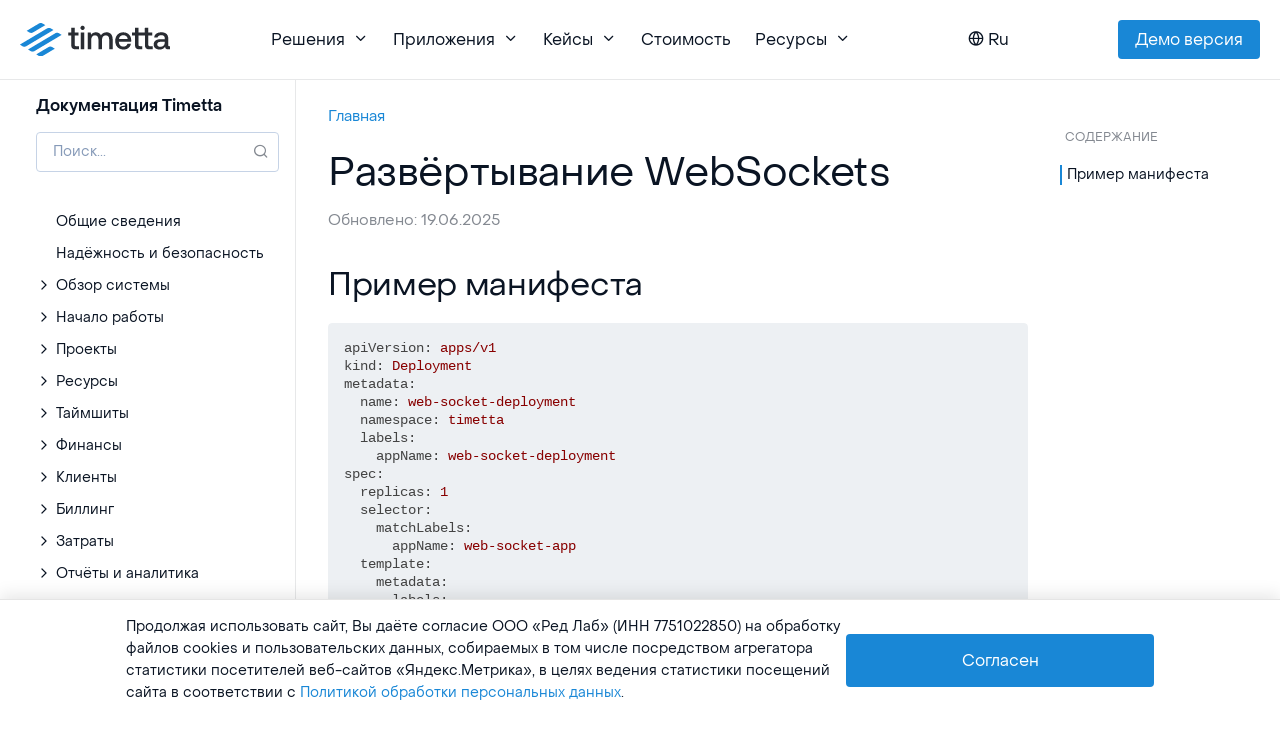

--- FILE ---
content_type: text/html; charset=utf-8
request_url: https://timetta.com/ru/docs/on-premises/deployment/notification-hub-deployment
body_size: 27169
content:


<!DOCTYPE html>
<html lang="ru"
    class="">


<head>
    <meta charset="utf-8" />
    <meta name="viewport" content="width=device-width, initial-scale=1.0" />

    <link rel="canonical" href="https://timetta.com/ru/docs/on-premises/deployment/notification-hub-deployment" />



    <title>&#x420;&#x430;&#x437;&#x432;&#x451;&#x440;&#x442;&#x44B;&#x432;&#x430;&#x43D;&#x438;&#x435; WebSockets | Timetta</title>
    

    

    <meta property="og:image" content="https://timetta.com/images/cover.png">
    <meta property="og:url" content="https://timetta.com/ru/docs/on-premises/deployment/notification-hub-deployment">
    <meta property="og:title" content="&#x420;&#x430;&#x437;&#x432;&#x451;&#x440;&#x442;&#x44B;&#x432;&#x430;&#x43D;&#x438;&#x435; WebSockets">
    <meta property="og:description" content="&#x41C;&#x430;&#x43D;&#x438;&#x444;&#x435;&#x441;&#x442; &#x43E;&#x43F;&#x438;&#x441;&#x44B;&#x432;&#x430;&#x435;&#x442; &#x440;&#x430;&#x437;&#x432;&#x451;&#x440;&#x442;&#x44B;&#x432;&#x430;&#x43D;&#x438;&#x435; &#x43F;&#x440;&#x438;&#x43B;&#x43E;&#x436;&#x435;&#x43D;&#x438;&#x44F; web-socket-deployment &#x432; namespace timetta &#x441; &#x43E;&#x434;&#x43D;&#x438;&#x43C; &#x440;&#x435;&#x43F;&#x43B;&#x438;&#x43A;&#x430;&#x442;&#x43E;&#x43C; &#x438; &#x43A;&#x43E;&#x43D;&#x442;&#x435;&#x439;&#x43D;&#x435;&#x440;&#x43E;&#x43C;, &#x438;&#x441;&#x43F;&#x43E;&#x43B;&#x44C;&#x437;&#x443;&#x44E;&#x449;&#x438;&#x43C; &#x43E;&#x431;&#x440;&#x430;&#x437; cr.yandex/crpr8bvek949tq2fuqkf/web-socket-hub:latest. &#x41A;&#x43E;&#x43D;&#x442;&#x435;&#x439;&#x43D;&#x435;&#x440; &#x441;&#x43B;&#x443;&#x448;&#x430;&#x435;&#x442; &#x43F;&#x43E;&#x440;&#x442; 8080 &#x43F;&#x43E; &#x43F;&#x440;&#x43E;&#x442;&#x43E;&#x43A;&#x43E;&#x43B;&#x443; TCP &#x438; &#x438;&#x441;&#x43F;&#x43E;&#x43B;&#x44C;&#x437;&#x443;&#x435;&#x442; &#x43F;&#x435;&#x440;&#x435;&#x43C;&#x435;&#x43D;&#x43D;&#x44B;&#x435; &#x43E;&#x43A;&#x440;&#x443;&#x436;&#x435;&#x43D;&#x438;&#x44F; &#x434;&#x43B;&#x44F; &#x43D;&#x430;&#x441;&#x442;&#x440;&#x43E;&#x439;&#x43A;&#x438; ASPNETCORE_URLS. &#x422;&#x430;&#x43A;&#x436;&#x435; &#x43C;&#x430;&#x43D;&#x438;&#x444;&#x435;&#x441;&#x442; &#x43E;&#x43F;&#x440;&#x435;&#x434;&#x435;&#x43B;&#x44F;&#x435;&#x442; &#x441;&#x435;&#x440;&#x432;&#x438;&#x441; web-socket-service &#x432; namespace onprem, &#x43A;&#x43E;&#x442;&#x43E;&#x440;&#x44B;&#x439; &#x43F;&#x435;&#x440;&#x435;&#x43D;&#x430;&#x43F;&#x440;&#x430;&#x432;&#x43B;&#x44F;&#x435;&#x442; &#x442;&#x440;&#x430;&#x444;&#x438;&#x43A; &#x441; &#x43F;&#x43E;&#x440;&#x442;&#x430; 80 &#x43D;&#x430; &#x43F;&#x43E;&#x440;&#x442; 8080 &#x43A;&#x43E;&#x43D;&#x442;&#x435;&#x439;&#x43D;&#x435;&#x440;&#x43E;&#x432; &#x43F;&#x440;&#x438;&#x43B;&#x43E;&#x436;&#x435;&#x43D;&#x438;&#x44F;.">
    <meta property="og:site_name" content="Timetta Docs">




        <meta name="description" content="&#x41F;&#x440;&#x438;&#x43C;&#x435;&#x440; &#x43C;&#x430;&#x43D;&#x438;&#x444;&#x435;&#x441;&#x442;&#x430; &#x434;&#x43B;&#x44F; &#x440;&#x430;&#x437;&#x432;&#x451;&#x440;&#x442;&#x44B;&#x432;&#x430;&#x43D;&#x438;&#x44F; &#x43F;&#x440;&#x438;&#x43B;&#x43E;&#x436;&#x435;&#x43D;&#x438;&#x44F; &#x441; &#x432;&#x435;&#x431;-&#x441;&#x43E;&#x43A;&#x435;&#x442;&#x43E;&#x43C; &#x432; Kubernetes. &#x421;&#x43E;&#x434;&#x435;&#x440;&#x436;&#x438;&#x442; &#x43A;&#x43E;&#x43D;&#x444;&#x438;&#x433;&#x443;&#x440;&#x430;&#x446;&#x438;&#x44E; Deployment &#x438; Service &#x434;&#x43B;&#x44F; &#x440;&#x430;&#x431;&#x43E;&#x442;&#x44B; &#x43F;&#x440;&#x438;&#x43B;&#x43E;&#x436;&#x435;&#x43D;&#x438;&#x44F; &#x432; &#x43A;&#x43B;&#x430;&#x441;&#x442;&#x435;&#x440;&#x435;." />

    <link rel="icon" type="image/svg+xml" href="/images/favicon.svg">
    <link rel="icon" type="image/png" sizes="32x32" href="/images/favicon-32x32.png">
    <link rel="icon" type="image/png" sizes="16x16" href="/images/favicon-16x16.png">

    <meta name="msapplication-TileColor" content="#da532c">
    <meta name="theme-color" content="#ffffff">

    <script>
        WpGlobal = {
            language: 'ru',
            passportUrl: 'https://auth.timetta.com',
            apiUrl: 'https://api.timetta.com',
            reCaptchaPublicKey: '6Lcw5RQTAAAAAP_rX0ikj4ZzomXIsWIFCj2WPqB3',
            assistantUrl: 'https://ai-bot.timetta.com/loader.js'
        };

        window.mobilecheck = function () {
            var check = false;
            (function (a) { if (/(android|bb\d+|meego).+mobile|avantgo|bada\/|blackberry|blazer|compal|elaine|fennec|hiptop|iemobile|ip(hone|od)|iris|kindle|lge |maemo|midp|mmp|mobile.+firefox|netfront|opera m(ob|in)i|palm( os)?|phone|p(ixi|re)\/|plucker|pocket|psp|series(4|6)0|symbian|treo|up\.(browser|link)|vodafone|wap|windows ce|xda|xiino/i.test(a) || /1207|6310|6590|3gso|4thp|50[1-6]i|770s|802s|a wa|abac|ac(er|oo|s\-)|ai(ko|rn)|al(av|ca|co)|amoi|an(ex|ny|yw)|aptu|ar(ch|go)|as(te|us)|attw|au(di|\-m|r |s )|avan|be(ck|ll|nq)|bi(lb|rd)|bl(ac|az)|br(e|v)w|bumb|bw\-(n|u)|c55\/|capi|ccwa|cdm\-|cell|chtm|cldc|cmd\-|co(mp|nd)|craw|da(it|ll|ng)|dbte|dc\-s|devi|dica|dmob|do(c|p)o|ds(12|\-d)|el(49|ai)|em(l2|ul)|er(ic|k0)|esl8|ez([4-7]0|os|wa|ze)|fetc|fly(\-|_)|g1 u|g560|gene|gf\-5|g\-mo|go(\.w|od)|gr(ad|un)|haie|hcit|hd\-(m|p|t)|hei\-|hi(pt|ta)|hp( i|ip)|hs\-c|ht(c(\-| |_|a|g|p|s|t)|tp)|hu(aw|tc)|i\-(20|go|ma)|i230|iac( |\-|\/)|ibro|idea|ig01|ikom|im1k|inno|ipaq|iris|ja(t|v)a|jbro|jemu|jigs|kddi|keji|kgt( |\/)|klon|kpt |kwc\-|kyo(c|k)|le(no|xi)|lg( g|\/(k|l|u)|50|54|\-[a-w])|libw|lynx|m1\-w|m3ga|m50\/|ma(te|ui|xo)|mc(01|21|ca)|m\-cr|me(rc|ri)|mi(o8|oa|ts)|mmef|mo(01|02|bi|de|do|t(\-| |o|v)|zz)|mt(50|p1|v )|mwbp|mywa|n10[0-2]|n20[2-3]|n30(0|2)|n50(0|2|5)|n7(0(0|1)|10)|ne((c|m)\-|on|tf|wf|wg|wt)|nok(6|i)|nzph|o2im|op(ti|wv)|oran|owg1|p800|pan(a|d|t)|pdxg|pg(13|\-([1-8]|c))|phil|pire|pl(ay|uc)|pn\-2|po(ck|rt|se)|prox|psio|pt\-g|qa\-a|qc(07|12|21|32|60|\-[2-7]|i\-)|qtek|r380|r600|raks|rim9|ro(ve|zo)|s55\/|sa(ge|ma|mm|ms|ny|va)|sc(01|h\-|oo|p\-)|sdk\/|se(c(\-|0|1)|47|mc|nd|ri)|sgh\-|shar|sie(\-|m)|sk\-0|sl(45|id)|sm(al|ar|b3|it|t5)|so(ft|ny)|sp(01|h\-|v\-|v )|sy(01|mb)|t2(18|50)|t6(00|10|18)|ta(gt|lk)|tcl\-|tdg\-|tel(i|m)|tim\-|t\-mo|to(pl|sh)|ts(70|m\-|m3|m5)|tx\-9|up(\.b|g1|si)|utst|v400|v750|veri|vi(rg|te)|vk(40|5[0-3]|\-v)|vm40|voda|vulc|vx(52|53|60|61|70|80|81|83|85|98)|w3c(\-| )|webc|whit|wi(g |nc|nw)|wmlb|wonu|x700|yas\-|your|zeto|zte\-/i.test(a.substr(0, 4))) check = true; })(navigator.userAgent || navigator.vendor || window.opera);
            return check;
        };
    </script>

    <link rel="stylesheet" href="/dist/site.9e8d09add24bdc7dc75f.css" />

    <!-- Yandex.Metrika counter -->
<script type="text/javascript">
    (function (m, e, t, r, i, k, a) {
        m[i] = m[i] || function () { (m[i].a = m[i].a || []).push(arguments) };
        m[i].l = 1 * new Date();
        for (var j = 0; j < document.scripts.length; j++) { if (document.scripts[j].src === r) { return; } }
        k = e.createElement(t), a = e.getElementsByTagName(t)[0], k.async = 1, k.src = r, a.parentNode.insertBefore(k, a)
    })
        (window, document, "script", "https://mc.yandex.ru/metrika/tag.js", "ym");

    ym(35785775, "init", {
        clickmap: true,
        trackLinks: true,
        accurateTrackBounce: true,
        webvisor: true
    });
</script>
<noscript>
    <div><img src="https://mc.yandex.ru/watch/35785775" style="position:absolute; left:-9999px;" alt="" /></div>
</noscript>
<!-- /Yandex.Metrika counter -->
    <!-- Google Tag Manager -->
<script>(function(w,d,s,l,i){w[l]=w[l]||[];w[l].push({'gtm.start':
        new Date().getTime(),event:'gtm.js'});var f=d.getElementsByTagName(s)[0],
        j=d.createElement(s),dl=l!='dataLayer'?'&l='+l:'';j.async=true;j.src=
        'https://www.googletagmanager.com/gtm.js?id='+i+dl;f.parentNode.insertBefore(j,f);
})(window,document,'script','dataLayer','GTM-PZQ226N');</script>
<!-- End Google Tag Manager -->

</head>

<body class="fixed-nav">

    <!-- Google Tag Manager (noscript) -->
    <noscript>
        <iframe src="https://www.googletagmanager.com/ns.html?id=GTM-PZQ226N" height="0" width="0"
            style="display:none;visibility:hidden"></iframe>
    </noscript>
    <!-- End Google Tag Manager (noscript) -->
    




<!-- NAVBAR -->


<nav class="navbar navbar-expand-lg navbar-light bg-white fixed-top">
    <div class="container">

        <!-- Brand -->
        <a class="navbar-brand d-flex" href="/ru">
            <img src="/images/logo.svg" class="navbar-brand-img" alt="Timetta Logo" style="width: 150px;">
        </a>

        <!-- Toggler -->
        <button class="navbar-toggler" type="button" data-bs-toggle="collapse" data-bs-target="#navbarCollapse"
            aria-controls="navbarCollapse" aria-expanded="false" aria-label="Toggle navigation">
            <span class="navbar-toggler-icon"></span>
        </button>

        <!-- Collapse -->
        <div class="collapse navbar-collapse" id="navbarCollapse">

            <!-- Toggler -->
            <button class="navbar-toggler" type="button" data-bs-toggle="collapse" data-bs-target="#navbarCollapse"
                aria-controls="navbarCollapse" aria-expanded="false" aria-label="Toggle navigation">
                <i class="fe fe-x"></i>
            </button>

            <!-- Navigation -->
            <ul class="navbar-nav ms-auto">


                <li class="nav-item dropdown">
                    <a class="nav-link dropdown-toggle" id="navbarSolution" aria-haspopup="true" aria-expanded="false">
                        Решения<i class="fe fe-chevron-down"></i>
                    </a>
                    <div class="dropdown-menu dropdown-menu-xl p-0 rounded-1 bg-tmt-light-blue">
                        <div class="row gx-0">
                            <div class="col-12 col-lg-6">
                                <div class="dropdown-body py-0 bg-white shadow">
                                    <div class="row gx-0">
                                        <div class="col-12">

                                            <a class="list-group-item border-bottom"
                                                href="/ru/solutions/ppm">

                                                <!-- Icon -->
                                                <div class="icon icon-sm text-primary">
                                                    <svg xmlns="http://www.w3.org/2000/svg" width="16" height="16"
                                                        fill="currentColor" class="bi bi-buildings" viewBox="0 0 16 16">
                                                        <path
                                                            d="M14.763.075A.5.5 0 0 1 15 .5v15a.5.5 0 0 1-.5.5h-3a.5.5 0 0 1-.5-.5V14h-1v1.5a.5.5 0 0 1-.5.5h-9a.5.5 0 0 1-.5-.5V10a.5.5 0 0 1 .342-.474L6 7.64V4.5a.5.5 0 0 1 .276-.447l8-4a.5.5 0 0 1 .487.022M6 8.694 1 10.36V15h5zM7 15h2v-1.5a.5.5 0 0 1 .5-.5h2a.5.5 0 0 1 .5.5V15h2V1.309l-7 3.5z" />
                                                        <path
                                                            d="M2 11h1v1H2zm2 0h1v1H4zm-2 2h1v1H2zm2 0h1v1H4zm4-4h1v1H8zm2 0h1v1h-1zm-2 2h1v1H8zm2 0h1v1h-1zm2-2h1v1h-1zm0 2h1v1h-1zM8 7h1v1H8zm2 0h1v1h-1zm2 0h1v1h-1zM8 5h1v1H8zm2 0h1v1h-1zm2 0h1v1h-1zm0-2h1v1h-1z" />
                                                    </svg>
                                                    </svg>
                                                </div>

                                                <!-- Content -->
                                                <div class="ms-4">

                                                    <!-- Heading -->
                                                    <h6 class="fw-bold text-uppercase text-primary mb-0">Timetta ИСУП</h6>

                                                    <!-- Text -->
                                                    <p class="fs-sm text-gray-700 mb-0">Информационная система управления проектами</p>

                                                </div>
                                            </a>
                                            <a class="list-group-item  border-bottom"
                                                href="/ru/solutions/psa">

                                                <!-- Icon -->
                                                <div class="icon icon-sm text-primary">
                                                    <svg xmlns="http://www.w3.org/2000/svg" width="16" height="16"
                                                        fill="currentColor" class="bi bi-briefcase" viewBox="0 0 16 16">
                                                        <path
                                                            d="M6.5 1A1.5 1.5 0 0 0 5 2.5V3H1.5A1.5 1.5 0 0 0 0 4.5v8A1.5 1.5 0 0 0 1.5 14h13a1.5 1.5 0 0 0 1.5-1.5v-8A1.5 1.5 0 0 0 14.5 3H11v-.5A1.5 1.5 0 0 0 9.5 1zm0 1h3a.5.5 0 0 1 .5.5V3H6v-.5a.5.5 0 0 1 .5-.5m1.886 6.914L15 7.151V12.5a.5.5 0 0 1-.5.5h-13a.5.5 0 0 1-.5-.5V7.15l6.614 1.764a1.5 1.5 0 0 0 .772 0M1.5 4h13a.5.5 0 0 1 .5.5v1.616L8.129 7.948a.5.5 0 0 1-.258 0L1 6.116V4.5a.5.5 0 0 1 .5-.5" />
                                                    </svg>
                                                </div>

                                                <!-- Content -->
                                                <div class="ms-4">

                                                    <!-- Heading -->
                                                    <h6 class="fw-bold text-uppercase text-primary mb-0">Timetta PSA</h6>

                                                    <!-- Text -->
                                                    <p class="fs-sm text-gray-700 mb-0">Вертикальное решение для профессиональных услуг</p>

                                                </div>
                                            </a>
                                            <a class="list-group-item" href="/ru/solutions/freemium">

                                                <!-- Icon -->
                                                <div class="icon icon-sm text-primary">
                                                    <svg xmlns="http://www.w3.org/2000/svg" width="16" height="16"
                                                        fill="currentColor" class="bi bi-rocket-takeoff"
                                                        viewBox="0 0 16 16">
                                                        <path
                                                            d="M9.752 6.193c.599.6 1.73.437 2.528-.362s.96-1.932.362-2.531c-.599-.6-1.73-.438-2.528.361-.798.8-.96 1.933-.362 2.532" />
                                                        <path
                                                            d="M15.811 3.312c-.363 1.534-1.334 3.626-3.64 6.218l-.24 2.408a2.56 2.56 0 0 1-.732 1.526L8.817 15.85a.51.51 0 0 1-.867-.434l.27-1.899c.04-.28-.013-.593-.131-.956a9 9 0 0 0-.249-.657l-.082-.202c-.815-.197-1.578-.662-2.191-1.277-.614-.615-1.079-1.379-1.275-2.195l-.203-.083a10 10 0 0 0-.655-.248c-.363-.119-.675-.172-.955-.132l-1.896.27A.51.51 0 0 1 .15 7.17l2.382-2.386c.41-.41.947-.67 1.524-.734h.006l2.4-.238C9.005 1.55 11.087.582 12.623.208c.89-.217 1.59-.232 2.08-.188.244.023.435.06.57.093q.1.026.16.045c.184.06.279.13.351.295l.029.073a3.5 3.5 0 0 1 .157.721c.055.485.051 1.178-.159 2.065m-4.828 7.475.04-.04-.107 1.081a1.54 1.54 0 0 1-.44.913l-1.298 1.3.054-.38c.072-.506-.034-.993-.172-1.418a9 9 0 0 0-.164-.45c.738-.065 1.462-.38 2.087-1.006M5.205 5c-.625.626-.94 1.351-1.004 2.09a9 9 0 0 0-.45-.164c-.424-.138-.91-.244-1.416-.172l-.38.054 1.3-1.3c.245-.246.566-.401.91-.44l1.08-.107zm9.406-3.961c-.38-.034-.967-.027-1.746.163-1.558.38-3.917 1.496-6.937 4.521-.62.62-.799 1.34-.687 2.051.107.676.483 1.362 1.048 1.928.564.565 1.25.941 1.924 1.049.71.112 1.429-.067 2.048-.688 3.079-3.083 4.192-5.444 4.556-6.987.183-.771.18-1.345.138-1.713a3 3 0 0 0-.045-.283 3 3 0 0 0-.3-.041Z" />
                                                        <path
                                                            d="M7.009 12.139a7.6 7.6 0 0 1-1.804-1.352A7.6 7.6 0 0 1 3.794 8.86c-1.102.992-1.965 5.054-1.839 5.18.125.126 3.936-.896 5.054-1.902Z" />
                                                    </svg>
                                                </div>

                                                <!-- Content -->
                                                <div class="ms-4">

                                                    <!-- Heading -->
                                                    <h6 class="fw-bold text-uppercase text-primary mb-0">Timetta Projects Lite</h6>

                                                    <!-- Text -->
                                                    <p class="fs-sm text-gray-700 mb-0">Бесплатная альтернатива Microsoft Project и Trello</p>

                                                </div>

                                            </a>




                                        </div>
                                    </div>
                                </div>

                            </div>

                            <div class="col-12 col-lg-6 pt-4 px-5 d-lg-block d-none">

                                <div>
                                    <div class="caption text-tmt-black-50 mb-2">Платформа</div>

                                    <div class="row">
                                        <div class="col">

                                            <a class="d-block mb-1" href="/ru/product/ai">AI ассистент</a>
                                            <a class="d-block mb-1" href="/ru/product/api">Интеграции и API</a>
                                        </div>
                                        <div class="col">
                                            <a class="d-block mb-1" href="/ru/features/analytics">Аналитика и отчёты</a>

                                            <a class="d-block  mb-1" href="/ru/docs">Документация</a>

                                        </div>
                                    </div>
                                </div>


                                <div class="mt-5">
                                    <div class="caption text-tmt-black-50 mb-2">Услуги</div>

                                    <div class="row">
                                        <div class="col">

                                            <a class="d-block mb-1" href="/ru/company/services">Внедрение</a>

                                        </div>

                                    </div>
                                </div>

                            </div>
                        </div> <!-- / .row -->
                    </div>
                </li>

                <li class="nav-item dropdown">
                    <a class="nav-link dropdown-toggle" id="navbarFeatures" aria-haspopup="true" aria-expanded="false">
                        Приложения<i class="fe fe-chevron-down"></i>
                    </a>
                    <div class="dropdown-menu rounded-1">


                        <a class="dropdown-item" href="/ru/features/project-management">
                            Timetta Projects
                            <br>
                            <span class="small text-muted">Таймлайн и ресурсный план.</span>
                        </a>
                        <a class="dropdown-item" href="/ru/features/time-tracking">
                            Timetta Timesheets
                            <br>
                            <span class="small text-muted">Таймшиты и отсутствия.</span>
                        </a>
                        <a class="dropdown-item" href="/ru/features/task-tracker">
                            Timetta Tasks
                            <br>
                            <span class="small text-muted">Задачи и доски.</span>
                        </a>
                        <a class="dropdown-item" href="/ru/features/resource-management">
                            Timetta Resources
                            <br>
                            <span class="small text-muted">Бронирование и утилизация.</span>
                        </a>
                        <a class="dropdown-item" href="/ru/features/finance">
                            Timetta Finance
                            <br>
                            <span class="small text-muted">Бюджет проекта и P&L.</span>
                        </a>

                        <a class="dropdown-item" href="/ru/features/client-billing">
                            Timetta Billing
                            <br>
                            <span class="small text-muted">Счета и контроль оплаты.</span>
                        </a>

                        <a class="dropdown-item" href="/ru/features/crm">
                            Timetta Clients
                            <br>
                            <span class="small text-muted">Сделки и воронка продаж.</span>
                        </a>

                        <a class="dropdown-item" href="/ru/features/expenses">
                            Timetta Expenses
                            <br>
                            <span class="small text-muted">Заявки на затраты.</span>
                        </a>



                    </div> <!-- / .row -->

                </li>

                <li class="nav-item dropdown">
                    <a class="nav-link dropdown-toggle" id="navbarLandings" aria-haspopup="true" aria-expanded="false">
                        Кейсы<i class="fe fe-chevron-down"></i>
                    </a>
                    <div class="dropdown-menu dropdown-menu-xl p-0 bg-tmt-light-blue rounded-1"
                        aria-labelledby="navbarLandings">
                        <div class="row gx-0">
                            <div class="col-12 col-lg-5">
                                <div class="dropdown-body py-0 bg-white shadow">
                                    <div class="row gx-0">
                                        <div class="col-12">
                                            <!-- List -->

                                                <a class="dropdown-item"
                                                    href="/ru/customers/gazprom-cps"
                                                    case-name="axenix">
                                                    &#x413;&#x430;&#x437;&#x43F;&#x440;&#x43E;&#x43C; &#x426;&#x41F;&#x421;<br>
                                                    <span class="small text-muted">&#x418;&#x422;-&#x438;&#x43D;&#x442;&#x435;&#x433;&#x440;&#x430;&#x446;&#x438;&#x44F;</span>
                                                </a>
                                                <a class="dropdown-item"
                                                    href="/ru/customers/axenix-case"
                                                    case-name="axenix">
                                                    Axenix<br>
                                                    <span class="small text-muted">&#x41A;&#x43E;&#x43D;&#x441;&#x430;&#x43B;&#x442;&#x438;&#x43D;&#x433;</span>
                                                </a>
                                                <a class="dropdown-item"
                                                    href="/ru/customers/ade-case-ru"
                                                    case-name="axenix">
                                                    ADE Professional Solutions<br>
                                                    <span class="small text-muted">&#x410;&#x443;&#x434;&#x438;&#x442;</span>
                                                </a>
                                                <a class="dropdown-item"
                                                    href="/ru/customers/gmcs-ru"
                                                    case-name="axenix">
                                                    GMCS<br>
                                                    <span class="small text-muted">&#x418;&#x422; &#x418;&#x43D;&#x442;&#x435;&#x433;&#x440;&#x430;&#x446;&#x438;&#x44F;</span>
                                                </a>
                                                <a class="dropdown-item"
                                                    href="/ru/customers/case-evraz-pavel-pak"
                                                    case-name="axenix">
                                                    &#x415;&#x412;&#x420;&#x410;&#x417;<br>
                                                    <span class="small text-muted">&#x41C;&#x435;&#x442;&#x430;&#x43B;&#x43B;&#x443;&#x440;&#x433;&#x438;&#x44F;</span>
                                                </a>
                                                <a class="dropdown-item"
                                                    href="/ru/customers/ba-case"
                                                    case-name="axenix">
                                                    Blank Architects<br>
                                                    <span class="small text-muted">&#x410;&#x440;&#x445;&#x438;&#x442;&#x435;&#x43A;&#x442;&#x443;&#x440;&#x430;</span>
                                                </a>
                                                <a class="dropdown-item"
                                                    href="/ru/customers/komita-cs-case-timetta"
                                                    case-name="axenix">
                                                    &#x41A;&#x43E;&#x43C;&#x438;&#x442;&#x430; &#x426;&#x422;<br>
                                                    <span class="small text-muted">&#x420;&#x430;&#x437;&#x440;&#x430;&#x431;&#x43E;&#x442;&#x43A;&#x430; &#x41F;&#x41E; </span>
                                                </a>
                                        </div>

                                    </div> <!-- / .row -->
                                </div>
                            </div>

                            <div class="col-12 col-lg-7 pt-4 px-5 d-lg-block d-none  cases-description">

                                <div class="caption text-tmt-black-50 mb-4">Истории успеха</div>
                                <!-- Text -->

                                <p>Прочитайте истории успеха о том, как использование Timetta изменило рабочие процессы и помогло сконцентрироваться на главном.</p>

                                <a href="/ru/customers"
                                    class="btn btn-sm btn-outline-primary mt-5 position-absolute" style="bottom: 1rem;">
                                    Все кейсы
                                </a>

                            </div>
                        </div>
                    </div>
                </li>

                <li class="nav-item">
                    <a class="nav-link" href="/ru/product/pricing">Стоимость</a>
                </li>

                <li class="nav-item dropdown">
                    <a class="nav-link dropdown-toggle" id="navbarFeatures" aria-haspopup="true" aria-expanded="false">
                        Ресурсы<i class="fe fe-chevron-down"></i>
                    </a>
                    <div class="dropdown-menu rounded-1" aria-labelledby="navbarFeatures">

                        <a class="dropdown-item" href="/ru/blog">Блог</a>
                        <a class="dropdown-item" href="/ru/events">Вебинары</a>
                        <a class="dropdown-item" href="/ru/docs">Справка</a>

                    </div>
                </li>

            </ul>

            <!-- Language -->
            <ul class="navbar-nav ms-auto">
                <li class="nav-item dropdown">
                    

<a class="nav-link dropdown-toggle lang-selector" id="language-selector" data-bs-toggle="dropdown" href="#"
    aria-haspopup="true" aria-expanded="false">
    <i class="fe fe-globe me-1"></i><span>Ru</span>
</a>
<div class="dropdown-menu">
    <a class="dropdown-item" href="/ru">
        Русский
    </a>
    <a class="dropdown-item" href="/">
        English
    </a>
</div>
                </li>
            </ul>

            <div class="user-menu ms-auto w-100 w-xl-auto">
                <!-- Button -->
                <div class="align-baseline align-items-center d-none" id="noUserMenu">
                        <a class="navbar-btn btn btn-sm btn-primary lift" href="/ru/get-started" role="button">Демо версия</a>
                    
                </div>

                <!-- Button -->
                <div class="align-baseline align-items-center d-none" id="userMenu">
                    <a class="my-2 my-sm-0 d-none d-xl-block d-sm-none sign-in me-3 d-xl-flex align-items-center"
                        href="https://app.timetta.com" role="button">
                        <img class="tmt-avatar me-2" src="" />
                        <div></div>
                    </a>
                </div>
            </div>
        </div>
    </div>
</nav>








<div class="container docs d-flex flex-column flex-xl-row">
    <div class="toc p-4 pe-0 order-1 order-xl-0">
        <div class="sticky-toc">
            <div class="top pe-4">
                <a href="/ru/docs" class="text-decoration-none text-reset">
                    <div class="header">Документация Timetta</div>
                </a>
                    <div class="side-search">
                        <input class="form-control" placeholder="Поиск..." id="search-input" />
                        <i class="fe fe-search position-absolute" id="search-go"></i>
                    </div>
            </div>

            <div class="toc-content">




    <a href="/ru/docs/appointment" class="text-decoration-none text-reset">
        <div class="article-name disable-select ">
            &#x41E;&#x431;&#x449;&#x438;&#x435; &#x441;&#x432;&#x435;&#x434;&#x435;&#x43D;&#x438;&#x44F;
        </div>
    </a>




    <a href="/ru/docs/safety-security" class="text-decoration-none text-reset">
        <div class="article-name disable-select ">
            &#x41D;&#x430;&#x434;&#x451;&#x436;&#x43D;&#x43E;&#x441;&#x442;&#x44C; &#x438; &#x431;&#x435;&#x437;&#x43E;&#x43F;&#x430;&#x441;&#x43D;&#x43E;&#x441;&#x442;&#x44C;
        </div>
    </a>




    <div data-item-id="8edba19c-dfdd-479a-824d-e4808f1ca7b2" data-item-state="collapsed">
        <div class="toc-name disable-select">
            <div class="expander">
                <svg xmlns="http://www.w3.org/2000/svg" width="24" height="24" viewBox="0 0 24 24" fill="none"
                    stroke="currentColor" stroke-width="2" stroke-linecap="round" stroke-linejoin="round"
                    class="feather feather-chevron-right">
                    <polyline points="9 18 15 12 9 6"></polyline>
                </svg>
            </div>&#x41E;&#x431;&#x437;&#x43E;&#x440; &#x441;&#x438;&#x441;&#x442;&#x435;&#x43C;&#x44B;
        </div>
        <div class="children">




    <a href="/ru/docs/overview/ui" class="text-decoration-none text-reset">
        <div class="article-name disable-select ">
            &#x418;&#x43D;&#x442;&#x435;&#x440;&#x444;&#x435;&#x439;&#x441; Timetta
        </div>
    </a>




    <a href="/ru/docs/overview/user-settings" class="text-decoration-none text-reset">
        <div class="article-name disable-select ">
            &#x41B;&#x438;&#x447;&#x43D;&#x44B;&#x435; &#x43D;&#x430;&#x441;&#x442;&#x440;&#x43E;&#x439;&#x43A;&#x438;
        </div>
    </a>




    <a href="/ru/docs/overview/&#x43E;&#x431;&#x437;&#x43E;&#x440; &#x441;&#x438;&#x441;&#x442;&#x435;&#x43C;&#x44B;" class="text-decoration-none text-reset">
        <div class="article-name disable-select ">
            &#x422;&#x435;&#x43A;&#x441;&#x442;&#x43E;&#x432;&#x44B;&#x439; &#x440;&#x435;&#x434;&#x430;&#x43A;&#x442;&#x43E;&#x440;
        </div>
    </a>




    <a href="/ru/docs/overview/ai" class="text-decoration-none text-reset">
        <div class="article-name disable-select ">
            &#x422;&#x435;&#x445;&#x43D;&#x43E;&#x43B;&#x43E;&#x433;&#x438;&#x438; &#x418;&#x418;
        </div>
    </a>




    <a href="/ru/docs/overview/views" class="text-decoration-none text-reset">
        <div class="article-name disable-select ">
            &#x41F;&#x440;&#x435;&#x434;&#x441;&#x442;&#x430;&#x432;&#x43B;&#x435;&#x43D;&#x438;&#x44F;
        </div>
    </a>
        </div>
    </div>




    <div data-item-id="e42ef133-04db-4e11-bbc4-836be5d79478" data-item-state="collapsed">
        <div class="toc-name disable-select">
            <div class="expander">
                <svg xmlns="http://www.w3.org/2000/svg" width="24" height="24" viewBox="0 0 24 24" fill="none"
                    stroke="currentColor" stroke-width="2" stroke-linecap="round" stroke-linejoin="round"
                    class="feather feather-chevron-right">
                    <polyline points="9 18 15 12 9 6"></polyline>
                </svg>
            </div>&#x41D;&#x430;&#x447;&#x430;&#x43B;&#x43E; &#x440;&#x430;&#x431;&#x43E;&#x442;&#x44B;
        </div>
        <div class="children">




    <a href="/ru/docs/get-started/registration" class="text-decoration-none text-reset">
        <div class="article-name disable-select ">
            &#x420;&#x435;&#x433;&#x438;&#x441;&#x442;&#x440;&#x430;&#x446;&#x438;&#x44F; &#x432; Timetta
        </div>
    </a>




    <a href="/ru/docs/get-started/log-in" class="text-decoration-none text-reset">
        <div class="article-name disable-select ">
            &#x412;&#x445;&#x43E;&#x434; &#x432; Timetta
        </div>
    </a>




    <a href="/ru/docs/get-started/account-blocking" class="text-decoration-none text-reset">
        <div class="article-name disable-select ">
            &#x411;&#x43B;&#x43E;&#x43A;&#x438;&#x440;&#x43E;&#x432;&#x43A;&#x430; &#x443;&#x447;&#x451;&#x442;&#x43D;&#x43E;&#x439; &#x437;&#x430;&#x43F;&#x438;&#x441;&#x438;
        </div>
    </a>




    <a href="/ru/docs/get-started/timetta-apps" class="text-decoration-none text-reset">
        <div class="article-name disable-select ">
            &#x41F;&#x440;&#x438;&#x43B;&#x43E;&#x436;&#x435;&#x43D;&#x438;&#x44F; Timetta
        </div>
    </a>




    <a href="/ru/docs/get-started/substitute" class="text-decoration-none text-reset">
        <div class="article-name disable-select ">
            &#x417;&#x430;&#x43C;&#x435;&#x449;&#x435;&#x43D;&#x438;&#x435; &#x43F;&#x43E;&#x43B;&#x44C;&#x437;&#x43E;&#x432;&#x430;&#x442;&#x435;&#x43B;&#x44F;
        </div>
    </a>
        </div>
    </div>




    <div data-item-id="d559ce98-da62-41f6-b5ef-114525247de2" data-item-state="collapsed">
        <div class="toc-name disable-select">
            <div class="expander">
                <svg xmlns="http://www.w3.org/2000/svg" width="24" height="24" viewBox="0 0 24 24" fill="none"
                    stroke="currentColor" stroke-width="2" stroke-linecap="round" stroke-linejoin="round"
                    class="feather feather-chevron-right">
                    <polyline points="9 18 15 12 9 6"></polyline>
                </svg>
            </div>&#x41F;&#x440;&#x43E;&#x435;&#x43A;&#x442;&#x44B;
        </div>
        <div class="children">




    <div data-item-id="0e90f212-32ad-4edf-b426-3875e13bda15" data-item-state="collapsed">
        <div class="toc-name disable-select">
            <div class="expander">
                <svg xmlns="http://www.w3.org/2000/svg" width="24" height="24" viewBox="0 0 24 24" fill="none"
                    stroke="currentColor" stroke-width="2" stroke-linecap="round" stroke-linejoin="round"
                    class="feather feather-chevron-right">
                    <polyline points="9 18 15 12 9 6"></polyline>
                </svg>
            </div>&#x41A;&#x43E;&#x43D;&#x446;&#x435;&#x43F;&#x446;&#x438;&#x438;
        </div>
        <div class="children">




    <a href="/ru/docs/projects/conceptions/structure" class="text-decoration-none text-reset">
        <div class="article-name disable-select ">
            &#x421;&#x442;&#x440;&#x443;&#x43A;&#x442;&#x443;&#x440;&#x430; &#x43F;&#x440;&#x43E;&#x435;&#x43A;&#x442;&#x43E;&#x432;
        </div>
    </a>




    <a href="/ru/docs/projects/conceptions/permission" class="text-decoration-none text-reset">
        <div class="article-name disable-select ">
            &#x41B;&#x43E;&#x433;&#x438;&#x43A;&#x430; &#x43F;&#x440;&#x430;&#x432; &#x434;&#x43E;&#x441;&#x442;&#x443;&#x43F;&#x430;
        </div>
    </a>




    <a href="/ru/docs/projects/conceptions/business-concept" class="text-decoration-none text-reset">
        <div class="article-name disable-select ">
            &#x420;&#x435;&#x43A;&#x43E;&#x43C;&#x435;&#x43D;&#x434;&#x430;&#x446;&#x438;&#x438; &#x434;&#x43B;&#x44F; &#x43A;&#x43E;&#x43C;&#x43C;&#x435;&#x440;&#x447;&#x435;&#x441;&#x43A;&#x43E;&#x439; &#x43A;&#x43E;&#x43C;&#x43F;&#x430;&#x43D;&#x438;&#x438;
        </div>
    </a>




    <a href="/ru/docs/projects/conceptions/publish" class="text-decoration-none text-reset">
        <div class="article-name disable-select ">
            &#x41F;&#x443;&#x431;&#x43B;&#x438;&#x43A;&#x430;&#x446;&#x438;&#x44F; &#x43F;&#x43B;&#x430;&#x43D;&#x430;
        </div>
    </a>




    <a href="/ru/docs/projects/conceptions/risk-concept" class="text-decoration-none text-reset">
        <div class="article-name disable-select ">
            &#x423;&#x43F;&#x440;&#x430;&#x432;&#x43B;&#x435;&#x43D;&#x438;&#x435; &#x440;&#x438;&#x441;&#x43A;&#x430;&#x43C;&#x438;
        </div>
    </a>




    <a href="/ru/docs/projects/conceptions/risk-reserve-concept" class="text-decoration-none text-reset">
        <div class="article-name disable-select ">
            &#x423;&#x43F;&#x440;&#x430;&#x432;&#x43B;&#x435;&#x43D;&#x438;&#x435; &#x43D;&#x435;&#x43F;&#x440;&#x435;&#x434;&#x432;&#x438;&#x434;&#x435;&#x43D;&#x43D;&#x44B;&#x43C; &#x440;&#x435;&#x437;&#x435;&#x440;&#x432;&#x43E;&#x43C;
        </div>
    </a>




    <div data-item-id="2bbdcc1e-9d07-4a78-8ab5-e3a854e4aa90" data-item-state="collapsed">
        <div class="toc-name disable-select">
            <div class="expander">
                <svg xmlns="http://www.w3.org/2000/svg" width="24" height="24" viewBox="0 0 24 24" fill="none"
                    stroke="currentColor" stroke-width="2" stroke-linecap="round" stroke-linejoin="round"
                    class="feather feather-chevron-right">
                    <polyline points="9 18 15 12 9 6"></polyline>
                </svg>
            </div>&#x41F;&#x43B;&#x430;&#x43D;&#x438;&#x440;&#x43E;&#x432;&#x430;&#x43D;&#x438;&#x435;
        </div>
        <div class="children">




    <a href="/ru/docs/projects/conceptions/planning/wbs" class="text-decoration-none text-reset">
        <div class="article-name disable-select ">
            &#x41A;&#x430;&#x43A; &#x43F;&#x43B;&#x430;&#x43D;&#x438;&#x440;&#x43E;&#x432;&#x430;&#x442;&#x44C; &#x418;&#x421;&#x420;
        </div>
    </a>




    <a href="/ru/docs/projects/conceptions/planning/modes" class="text-decoration-none text-reset">
        <div class="article-name disable-select ">
            &#x421;&#x43F;&#x43E;&#x441;&#x43E;&#x431;&#x44B; &#x43F;&#x43B;&#x430;&#x43D;&#x438;&#x440;&#x43E;&#x432;&#x430;&#x43D;&#x438;&#x44F;
        </div>
    </a>




    <a href="/ru/docs/projects/conceptions/planning/auto-mode" class="text-decoration-none text-reset">
        <div class="article-name disable-select ">
            &#x410;&#x432;&#x442;&#x43E;&#x43C;&#x430;&#x442;&#x438;&#x447;&#x435;&#x441;&#x43A;&#x438;&#x439; &#x440;&#x435;&#x436;&#x438;&#x43C;
        </div>
    </a>
        </div>
    </div>




    <a href="/ru/docs/projects/conceptions/typical-project-work-process" class="text-decoration-none text-reset">
        <div class="article-name disable-select ">
            &#x422;&#x438;&#x43F;&#x43E;&#x432;&#x43E;&#x439; &#x43F;&#x440;&#x43E;&#x446;&#x435;&#x441;&#x441; &#x440;&#x430;&#x431;&#x43E;&#x442;&#x44B; &#x441; &#x43F;&#x440;&#x43E;&#x435;&#x43A;&#x442;&#x43E;&#x43C;
        </div>
    </a>




    <a href="/ru/docs/projects/conceptions/project-currency" class="text-decoration-none text-reset">
        <div class="article-name disable-select ">
            &#x412;&#x430;&#x43B;&#x44E;&#x442;&#x430; &#x43F;&#x440;&#x43E;&#x435;&#x43A;&#x442;&#x430;
        </div>
    </a>




    <a href="/ru/docs/projects/conceptions/versioning" class="text-decoration-none text-reset">
        <div class="article-name disable-select ">
            &#x412;&#x435;&#x440;&#x441;&#x438;&#x43E;&#x43D;&#x438;&#x440;&#x43E;&#x432;&#x430;&#x43D;&#x438;&#x435;
        </div>
    </a>




    <a href="/ru/docs/projects/conceptions/payment-types" class="text-decoration-none text-reset">
        <div class="article-name disable-select ">
            &#x422;&#x438;&#x43F;&#x44B; &#x443;&#x447;&#x451;&#x442;&#x430; &#x43F;&#x440;&#x43E;&#x435;&#x43A;&#x442;&#x430;
        </div>
    </a>




    <a href="/ru/docs/projects/conceptions/project-cost-center-accounting" class="text-decoration-none text-reset">
        <div class="article-name disable-select ">
            &#x423;&#x447;&#x451;&#x442; &#x432; &#x440;&#x430;&#x437;&#x440;&#x435;&#x437;&#x435; &#x446;&#x435;&#x43D;&#x442;&#x440;&#x43E;&#x432; &#x437;&#x430;&#x442;&#x440;&#x430;&#x442;
        </div>
    </a>




    <a href="/ru/docs/projects/conceptions/project-indicatiors" class="text-decoration-none text-reset">
        <div class="article-name disable-select ">
            &#x422;&#x438;&#x43F;&#x44B; &#x43F;&#x43E;&#x43A;&#x430;&#x437;&#x430;&#x442;&#x435;&#x43B;&#x435;&#x439; &#x43F;&#x440;&#x43E;&#x435;&#x43A;&#x442;&#x430;
        </div>
    </a>




    <a href="/ru/docs/projects/conceptions/forecasting-principles" class="text-decoration-none text-reset">
        <div class="article-name disable-select ">
            &#x41F;&#x440;&#x438;&#x43D;&#x446;&#x438;&#x43F;&#x44B; &#x43F;&#x440;&#x43E;&#x433;&#x43D;&#x43E;&#x437;&#x438;&#x440;&#x43E;&#x432;&#x430;&#x43D;&#x438;&#x44F;
        </div>
    </a>




    <a href="/ru/docs/projects/conceptions/analyzing-project-metrics" class="text-decoration-none text-reset">
        <div class="article-name disable-select ">
            &#x420;&#x435;&#x43A;&#x43E;&#x43C;&#x435;&#x43D;&#x434;&#x430;&#x446;&#x438;&#x438; &#x43F;&#x43E; &#x430;&#x43D;&#x430;&#x43B;&#x438;&#x437;&#x443; &#x438;&#x437;&#x43C;&#x435;&#x43D;&#x435;&#x43D;&#x438;&#x439; &#x43F;&#x43E;&#x43A;&#x430;&#x437;&#x430;&#x442;&#x435;&#x43B;&#x435;&#x439; &#x43F;&#x440;&#x43E;&#x435;&#x43A;&#x442;&#x430;
        </div>
    </a>




    <a href="/ru/docs/projects/conceptions/workprojectversions" class="text-decoration-none text-reset">
        <div class="article-name disable-select ">
            &#x41F;&#x440;&#x438;&#x43C;&#x435;&#x440;&#x44B; &#x440;&#x430;&#x431;&#x43E;&#x442;&#x44B; &#x441; &#x432;&#x435;&#x440;&#x441;&#x438;&#x44F;&#x43C;&#x438; &#x43F;&#x440;&#x43E;&#x435;&#x43A;&#x442;&#x43E;&#x432;
        </div>
    </a>




    <a href="/ru/docs/projects/conceptions/stage-gate" class="text-decoration-none text-reset">
        <div class="article-name disable-select ">
            &#x423;&#x43F;&#x440;&#x430;&#x432;&#x43B;&#x435;&#x43D;&#x438;&#x435; &#x43F;&#x43E; &#x43A;&#x43E;&#x43D;&#x442;&#x440;&#x43E;&#x43B;&#x44C;&#x43D;&#x44B;&#x43C; &#x442;&#x43E;&#x447;&#x43A;&#x430;&#x43C;
        </div>
    </a>
        </div>
    </div>




    <div data-item-id="5f93c8e4-93c4-4f83-9077-0a4965ecf017" data-item-state="collapsed">
        <div class="toc-name disable-select">
            <div class="expander">
                <svg xmlns="http://www.w3.org/2000/svg" width="24" height="24" viewBox="0 0 24 24" fill="none"
                    stroke="currentColor" stroke-width="2" stroke-linecap="round" stroke-linejoin="round"
                    class="feather feather-chevron-right">
                    <polyline points="9 18 15 12 9 6"></polyline>
                </svg>
            </div>&#x41A;&#x43E;&#x43C;&#x43F;&#x43E;&#x43D;&#x435;&#x43D;&#x442;&#x44B;
        </div>
        <div class="children">




    <div data-item-id="39313355-49bf-4811-83c6-e3ee632dff33" data-item-state="collapsed">
        <div class="toc-name disable-select">
            <div class="expander">
                <svg xmlns="http://www.w3.org/2000/svg" width="24" height="24" viewBox="0 0 24 24" fill="none"
                    stroke="currentColor" stroke-width="2" stroke-linecap="round" stroke-linejoin="round"
                    class="feather feather-chevron-right">
                    <polyline points="9 18 15 12 9 6"></polyline>
                </svg>
            </div>&#x41F;&#x440;&#x43E;&#x435;&#x43A;&#x442;&#x44B;
        </div>
        <div class="children">




    <a href="/ru/docs/projects/components/projects/project-settings" class="text-decoration-none text-reset">
        <div class="article-name disable-select ">
            &#x421;&#x432;&#x43E;&#x439;&#x441;&#x442;&#x432;&#x430; &#x43F;&#x440;&#x43E;&#x435;&#x43A;&#x442;&#x430;
        </div>
    </a>




    <a href="/ru/docs/projects/components/projects/project-team" class="text-decoration-none text-reset">
        <div class="article-name disable-select ">
            &#x41A;&#x43E;&#x43C;&#x430;&#x43D;&#x434;&#x430; &#x43F;&#x440;&#x43E;&#x435;&#x43A;&#x442;&#x430;
        </div>
    </a>




    <a href="/ru/docs/projects/components/projects/project-tasks" class="text-decoration-none text-reset">
        <div class="article-name disable-select ">
            &#x421;&#x442;&#x440;&#x443;&#x43A;&#x442;&#x443;&#x440;&#x430; &#x440;&#x430;&#x431;&#x43E;&#x442;&#x430; (&#x418;&#x421;&#x420;)
        </div>
    </a>




    <a href="/ru/docs/projects/components/projects/project-critical-path" class="text-decoration-none text-reset">
        <div class="article-name disable-select ">
            &#x41A;&#x440;&#x438;&#x442;&#x438;&#x447;&#x435;&#x441;&#x43A;&#x438;&#x439; &#x43F;&#x443;&#x442;&#x44C; &#x43F;&#x440;&#x43E;&#x435;&#x43A;&#x442;&#x430;
        </div>
    </a>




    <a href="/ru/docs/projects/components/projects/timeline" class="text-decoration-none text-reset">
        <div class="article-name disable-select ">
            &#x422;&#x430;&#x439;&#x43C;&#x43B;&#x430;&#x439;&#x43D; &#x440;&#x430;&#x431;&#x43E;&#x442; &#x43F;&#x440;&#x43E;&#x435;&#x43A;&#x442;&#x430;
        </div>
    </a>




    <a href="/ru/docs/projects/components/projects/resource-plan" class="text-decoration-none text-reset">
        <div class="article-name disable-select ">
            &#x420;&#x435;&#x441;&#x443;&#x440;&#x441;&#x43D;&#x44B;&#x439; &#x43F;&#x43B;&#x430;&#x43D;
        </div>
    </a>




    <a href="/ru/docs/projects/components/projects/forecast" class="text-decoration-none text-reset">
        <div class="article-name disable-select ">
            &#x41F;&#x440;&#x43E;&#x433;&#x43D;&#x43E;&#x437; &#x440;&#x435;&#x441;&#x443;&#x440;&#x441;&#x43D;&#x43E;&#x433;&#x43E; &#x43F;&#x43B;&#x430;&#x43D;&#x430;
        </div>
    </a>




    <a href="/ru/docs/projects/components/projects/artifacts" class="text-decoration-none text-reset">
        <div class="article-name disable-select ">
            &#x414;&#x43E;&#x43A;&#x443;&#x43C;&#x435;&#x43D;&#x442;&#x44B; (&#x430;&#x440;&#x442;&#x435;&#x444;&#x430;&#x43A;&#x442;&#x44B;)
        </div>
    </a>




    <a href="/ru/docs/projects/components/projects/checkpoints" class="text-decoration-none text-reset">
        <div class="article-name disable-select ">
            &#x41A;&#x43E;&#x43D;&#x442;&#x440;&#x43E;&#x43B;&#x44C;&#x43D;&#x44B;&#x435; &#x442;&#x43E;&#x447;&#x43A;&#x438;
        </div>
    </a>




    <a href="/ru/docs/projects/components/projects/booking-conflicts" class="text-decoration-none text-reset">
        <div class="article-name disable-select ">
            &#x411;&#x440;&#x43E;&#x43D;&#x438;&#x440;&#x43E;&#x432;&#x430;&#x43D;&#x438;&#x435;
        </div>
    </a>




    <a href="/ru/docs/projects/components/projects/project-versions" class="text-decoration-none text-reset">
        <div class="article-name disable-select ">
            &#x412;&#x435;&#x440;&#x441;&#x438;&#x438; &#x43F;&#x440;&#x43E;&#x435;&#x43A;&#x442;&#x430;
        </div>
    </a>




    <a href="/ru/docs/projects/components/projects/ms-project" class="text-decoration-none text-reset">
        <div class="article-name disable-select ">
            &#x421;&#x43E;&#x437;&#x434;&#x430;&#x43D;&#x438;&#x435; &#x438;&#x437; MS Project
        </div>
    </a>




    <a href="/ru/docs/projects/components/projects/risks" class="text-decoration-none text-reset">
        <div class="article-name disable-select ">
            &#x420;&#x438;&#x441;&#x43A;&#x438;
        </div>
    </a>




    <a href="/ru/docs/projects/components/projects/risk-request" class="text-decoration-none text-reset">
        <div class="article-name disable-select ">
            &#x417;&#x430;&#x44F;&#x432;&#x43A;&#x430; &#x43D;&#x430; &#x438;&#x441;&#x43F;&#x43E;&#x43B;&#x44C;&#x437;&#x43E;&#x432;&#x430;&#x43D;&#x438;&#x435; &#x440;&#x438;&#x441;&#x43A;&#x430;
        </div>
    </a>
        </div>
    </div>




    <div data-item-id="5ca55fd3-0019-4afc-bd6c-704cab881335" data-item-state="collapsed">
        <div class="toc-name disable-select">
            <div class="expander">
                <svg xmlns="http://www.w3.org/2000/svg" width="24" height="24" viewBox="0 0 24 24" fill="none"
                    stroke="currentColor" stroke-width="2" stroke-linecap="round" stroke-linejoin="round"
                    class="feather feather-chevron-right">
                    <polyline points="9 18 15 12 9 6"></polyline>
                </svg>
            </div>&#x417;&#x430;&#x434;&#x430;&#x447;&#x438;
        </div>
        <div class="children">




    <a href="/ru/docs/projects/components/issues/issue-overview" class="text-decoration-none text-reset">
        <div class="article-name disable-select ">
            &#x420;&#x430;&#x431;&#x43E;&#x442;&#x430; &#x441; &#x437;&#x430;&#x434;&#x430;&#x447;&#x430;&#x43C;&#x438;
        </div>
    </a>




    <a href="/ru/docs/projects/components/issues/backlog" class="text-decoration-none text-reset">
        <div class="article-name disable-select ">
            &#x411;&#x44D;&#x43A;&#x43B;&#x43E;&#x433;
        </div>
    </a>




    <a href="/ru/docs/projects/components/issues/setting-up-issue" class="text-decoration-none text-reset">
        <div class="article-name disable-select ">
            &#x41D;&#x430;&#x441;&#x442;&#x440;&#x43E;&#x439;&#x43A;&#x430; &#x437;&#x430;&#x434;&#x430;&#x447; &#x43F;&#x440;&#x43E;&#x435;&#x43A;&#x442;&#x430;
        </div>
    </a>
        </div>
    </div>




    <div data-item-id="8e891843-ae39-40f0-a3cb-ef38dc92285e" data-item-state="collapsed">
        <div class="toc-name disable-select">
            <div class="expander">
                <svg xmlns="http://www.w3.org/2000/svg" width="24" height="24" viewBox="0 0 24 24" fill="none"
                    stroke="currentColor" stroke-width="2" stroke-linecap="round" stroke-linejoin="round"
                    class="feather feather-chevron-right">
                    <polyline points="9 18 15 12 9 6"></polyline>
                </svg>
            </div>&#x41F;&#x440;&#x43E;&#x433;&#x440;&#x430;&#x43C;&#x43C;&#x44B; &#x43F;&#x440;&#x43E;&#x435;&#x43A;&#x442;&#x43E;&#x432;
        </div>
        <div class="children">




    <a href="/ru/docs/projects/components/programs/programs" class="text-decoration-none text-reset">
        <div class="article-name disable-select ">
            &#x41F;&#x440;&#x43E;&#x433;&#x440;&#x430;&#x43C;&#x43C;&#x44B;
        </div>
    </a>
        </div>
    </div>




    <div data-item-id="cb6016fc-e315-408d-bd52-5569ed4134a3" data-item-state="collapsed">
        <div class="toc-name disable-select">
            <div class="expander">
                <svg xmlns="http://www.w3.org/2000/svg" width="24" height="24" viewBox="0 0 24 24" fill="none"
                    stroke="currentColor" stroke-width="2" stroke-linecap="round" stroke-linejoin="round"
                    class="feather feather-chevron-right">
                    <polyline points="9 18 15 12 9 6"></polyline>
                </svg>
            </div>&#x41F;&#x43E;&#x440;&#x442;&#x444;&#x435;&#x43B;&#x438; &#x43F;&#x440;&#x43E;&#x435;&#x43A;&#x442;&#x43E;&#x432;
        </div>
        <div class="children">




    <a href="/ru/docs/projects/components/portfolio/portfolio" class="text-decoration-none text-reset">
        <div class="article-name disable-select ">
            &#x420;&#x430;&#x431;&#x43E;&#x442;&#x430; &#x441; &#x43F;&#x43E;&#x440;&#x442;&#x444;&#x435;&#x43B;&#x435;&#x43C;
        </div>
    </a>
        </div>
    </div>




    <div data-item-id="72359676-7262-4b9e-a577-747169ecfc5c" data-item-state="collapsed">
        <div class="toc-name disable-select">
            <div class="expander">
                <svg xmlns="http://www.w3.org/2000/svg" width="24" height="24" viewBox="0 0 24 24" fill="none"
                    stroke="currentColor" stroke-width="2" stroke-linecap="round" stroke-linejoin="round"
                    class="feather feather-chevron-right">
                    <polyline points="9 18 15 12 9 6"></polyline>
                </svg>
            </div>&#x410;&#x43D;&#x430;&#x43B;&#x438;&#x442;&#x438;&#x43A;&#x430;
        </div>
        <div class="children">




    <a href="/ru/docs/projects/components/analytics/analytics" class="text-decoration-none text-reset">
        <div class="article-name disable-select ">
            &#x410;&#x43D;&#x430;&#x43B;&#x438;&#x442;&#x438;&#x43A;&#x430; (&#x432;&#x43A;&#x43B;&#x430;&#x434;&#x43A;&#x430;)
        </div>
    </a>




    <a href="/ru/docs/projects/components/analytics/project-summary" class="text-decoration-none text-reset">
        <div class="article-name disable-select ">
            &#x421;&#x432;&#x43E;&#x434;&#x43A;&#x430; &#x43F;&#x43E; &#x43F;&#x440;&#x43E;&#x435;&#x43A;&#x442;&#x430;&#x43C;
        </div>
    </a>




    <a href="/ru/docs/projects/components/analytics/analytics-resource-users" class="text-decoration-none text-reset">
        <div class="article-name disable-select ">
            &#x421;&#x432;&#x43E;&#x434;&#x43A;&#x430; &#x43F;&#x43E; &#x441;&#x43E;&#x442;&#x440;&#x443;&#x434;&#x43D;&#x438;&#x43A;&#x430;&#x43C;
        </div>
    </a>
        </div>
    </div>




    <div data-item-id="0d91b691-3302-468a-a8a5-ec0300445751" data-item-state="collapsed">
        <div class="toc-name disable-select">
            <div class="expander">
                <svg xmlns="http://www.w3.org/2000/svg" width="24" height="24" viewBox="0 0 24 24" fill="none"
                    stroke="currentColor" stroke-width="2" stroke-linecap="round" stroke-linejoin="round"
                    class="feather feather-chevron-right">
                    <polyline points="9 18 15 12 9 6"></polyline>
                </svg>
            </div>&#x416;&#x438;&#x437;&#x43D;&#x435;&#x43D;&#x43D;&#x44B;&#x439; &#x446;&#x438;&#x43A;&#x43B;
        </div>
        <div class="children">




    <a href="/ru/docs/projects/components/life-cycle/Project" class="text-decoration-none text-reset">
        <div class="article-name disable-select ">
            &#x41F;&#x440;&#x43E;&#x435;&#x43A;&#x442;
        </div>
    </a>




    <a href="/ru/docs/projects/components/life-cycle/project-versions" class="text-decoration-none text-reset">
        <div class="article-name disable-select ">
            &#x412;&#x435;&#x440;&#x441;&#x438;&#x438; &#x43F;&#x440;&#x43E;&#x435;&#x43A;&#x442;&#x430;
        </div>
    </a>
        </div>
    </div>
        </div>
    </div>




    <div data-item-id="fdbab192-5a86-4244-9adf-649f427fe970" data-item-state="collapsed">
        <div class="toc-name disable-select">
            <div class="expander">
                <svg xmlns="http://www.w3.org/2000/svg" width="24" height="24" viewBox="0 0 24 24" fill="none"
                    stroke="currentColor" stroke-width="2" stroke-linecap="round" stroke-linejoin="round"
                    class="feather feather-chevron-right">
                    <polyline points="9 18 15 12 9 6"></polyline>
                </svg>
            </div>&#x418;&#x43D;&#x441;&#x442;&#x440;&#x443;&#x43A;&#x446;&#x438;&#x438;
        </div>
        <div class="children">




    <a href="/ru/docs/projects/instructions/proj&#x435;ct-creation" class="text-decoration-none text-reset">
        <div class="article-name disable-select ">
            &#x421;&#x43E;&#x437;&#x434;&#x430;&#x43D;&#x438;&#x435; &#x43F;&#x440;&#x43E;&#x435;&#x43A;&#x442;&#x430;
        </div>
    </a>




    <a href="/ru/docs/projects/instructions/client-tariff-creation" class="text-decoration-none text-reset">
        <div class="article-name disable-select ">
            &#x421;&#x43E;&#x437;&#x434;&#x430;&#x43D;&#x438;&#x435; &#x442;&#x430;&#x440;&#x438;&#x444;&#x43E;&#x432; &#x434;&#x43B;&#x44F; &#x43A;&#x43B;&#x438;&#x435;&#x43D;&#x442;&#x43E;&#x432;
        </div>
    </a>




    <a href="/ru/docs/projects/instructions/Create-and-approve-a-project-plan" class="text-decoration-none text-reset">
        <div class="article-name disable-select ">
            &#x421;&#x43E;&#x437;&#x434;&#x430;&#x43D;&#x438;&#x435; &#x43F;&#x43B;&#x430;&#x43D;&#x43E;&#x432;&#x44B;&#x445; &#x43F;&#x43E;&#x43A;&#x430;&#x437;&#x430;&#x442;&#x435;&#x43B;&#x435;&#x439; &#x43F;&#x440;&#x43E;&#x435;&#x43A;&#x442;&#x430;
        </div>
    </a>




    <a href="/ru/docs/projects/instructions/project-tariff-creation" class="text-decoration-none text-reset">
        <div class="article-name disable-select ">
            &#x421;&#x43E;&#x437;&#x434;&#x430;&#x43D;&#x438;&#x435; &#x442;&#x430;&#x440;&#x438;&#x444;&#x43E;&#x432; &#x434;&#x43B;&#x44F; &#x43F;&#x440;&#x43E;&#x435;&#x43A;&#x442;&#x43E;&#x432;
        </div>
    </a>




    <a href="/ru/docs/projects/instructions/project-team-creation" class="text-decoration-none text-reset">
        <div class="article-name disable-select ">
            &#x424;&#x43E;&#x440;&#x43C;&#x438;&#x440;&#x43E;&#x432;&#x430;&#x43D;&#x438;&#x435; &#x43A;&#x43E;&#x43C;&#x430;&#x43D;&#x434;&#x44B; &#x43F;&#x440;&#x43E;&#x435;&#x43A;&#x442;&#x430;
        </div>
    </a>




    <a href="/ru/docs/projects/instructions/project-tasks-creation" class="text-decoration-none text-reset">
        <div class="article-name disable-select ">
            &#x424;&#x43E;&#x440;&#x43C;&#x438;&#x440;&#x43E;&#x432;&#x430;&#x43D;&#x438;&#x435; &#x441;&#x43F;&#x438;&#x441;&#x43A;&#x430; &#x440;&#x430;&#x431;&#x43E;&#x442; &#x43F;&#x440;&#x43E;&#x435;&#x43A;&#x442;&#x430;
        </div>
    </a>




    <a href="/ru/docs/projects/instructions/sharing-project-tasks" class="text-decoration-none text-reset">
        <div class="article-name disable-select ">
            &#x41F;&#x440;&#x43E;&#x441;&#x43C;&#x43E;&#x442;&#x440; &#x441;&#x442;&#x440;&#x443;&#x43A;&#x442;&#x443;&#x440;&#x44B; &#x440;&#x430;&#x431;&#x43E;&#x442; &#x43F;&#x43E; &#x441;&#x441;&#x44B;&#x43B;&#x43A;&#x435;
        </div>
    </a>




    <a href="/ru/docs/projects/instructions/expenses-estimate" class="text-decoration-none text-reset">
        <div class="article-name disable-select ">
            &#x412;&#x432;&#x43E;&#x434; &#x43E;&#x446;&#x435;&#x43D;&#x43A;&#x438; &#x437;&#x430;&#x442;&#x440;&#x430;&#x442;
        </div>
    </a>




    <a href="/ru/docs/projects/instructions/resource-plan-filling" class="text-decoration-none text-reset">
        <div class="article-name disable-select ">
            &#x417;&#x430;&#x43F;&#x43E;&#x43B;&#x43D;&#x435;&#x43D;&#x438;&#x435; &#x440;&#x435;&#x441;&#x443;&#x440;&#x441;&#x43D;&#x43E;&#x433;&#x43E; &#x43F;&#x43B;&#x430;&#x43D;&#x430;
        </div>
    </a>




    <a href="/ru/docs/projects/instructions/revenue-estimate" class="text-decoration-none text-reset">
        <div class="article-name disable-select ">
            &#x412;&#x432;&#x43E;&#x434; &#x43E;&#x446;&#x435;&#x43D;&#x43A;&#x438; &#x432;&#x44B;&#x440;&#x443;&#x447;&#x43A;&#x438;
        </div>
    </a>




    <a href="/ru/docs/projects/instructions/inheritance" class="text-decoration-none text-reset">
        <div class="article-name disable-select ">
            &#x41D;&#x430;&#x441;&#x43B;&#x435;&#x434;&#x43E;&#x432;&#x430;&#x43D;&#x438;&#x435; &#x43F;&#x440;&#x43E;&#x435;&#x43A;&#x442;&#x430;
        </div>
    </a>




    <a href="/ru/docs/projects/instructions/billing-estimate" class="text-decoration-none text-reset">
        <div class="article-name disable-select ">
            &#x41E;&#x446;&#x435;&#x43D;&#x43A;&#x430; &#x432;&#x44B;&#x441;&#x442;&#x430;&#x432;&#x43B;&#x435;&#x43D;&#x438;&#x44F; &#x441;&#x447;&#x435;&#x442;&#x43E;&#x432; &#x438; &#x43F;&#x43E;&#x43B;&#x443;&#x447;&#x435;&#x43D;&#x438;&#x44F; &#x43E;&#x43F;&#x43B;&#x430;&#x442;
        </div>
    </a>




    <a href="/ru/docs/projects/instructions/copy-project" class="text-decoration-none text-reset">
        <div class="article-name disable-select ">
            &#x41A;&#x43E;&#x43F;&#x438;&#x440;&#x43E;&#x432;&#x430;&#x43D;&#x438;&#x435; &#x43F;&#x440;&#x43E;&#x435;&#x43A;&#x442;&#x430;
        </div>
    </a>




    <a href="/ru/docs/projects/instructions/version-creation" class="text-decoration-none text-reset">
        <div class="article-name disable-select ">
            &#x421;&#x43E;&#x437;&#x434;&#x430;&#x43D;&#x438;&#x435; &#x432;&#x435;&#x440;&#x441;&#x438;&#x439; &#x43F;&#x440;&#x43E;&#x435;&#x43A;&#x442;&#x430;
        </div>
    </a>




    <a href="/ru/docs/projects/instructions/revenue-master" class="text-decoration-none text-reset">
        <div class="article-name disable-select ">
            &#x418;&#x441;&#x43F;&#x43E;&#x43B;&#x44C;&#x437;&#x43E;&#x432;&#x430;&#x43D;&#x438;&#x435; &#x41C;&#x430;&#x441;&#x442;&#x435;&#x440;&#x430; &#x432;&#x44B;&#x440;&#x443;&#x447;&#x43A;&#x438;
        </div>
    </a>




    <a href="/ru/docs/projects/instructions/recurring-expenses-management" class="text-decoration-none text-reset">
        <div class="article-name disable-select ">
            &#x421;&#x43E;&#x437;&#x434;&#x430;&#x43D;&#x438;&#x435;, &#x440;&#x435;&#x434;&#x430;&#x43A;&#x442;&#x438;&#x440;&#x43E;&#x432;&#x430;&#x43D;&#x438;&#x435; &#x438; &#x443;&#x434;&#x430;&#x43B;&#x435;&#x43D;&#x438;&#x435; &#x43F;&#x435;&#x440;&#x438;&#x43E;&#x434;&#x438;&#x447;&#x435;&#x441;&#x43A;&#x438;&#x445; &#x437;&#x430;&#x442;&#x440;&#x430;&#x442;
        </div>
    </a>




    <a href="/ru/docs/projects/instructions/change-payment-type" class="text-decoration-none text-reset">
        <div class="article-name disable-select ">
            &#x418;&#x437;&#x43C;&#x435;&#x43D;&#x435;&#x43D;&#x438;&#x435; &#x442;&#x438;&#x43F;&#x430; &#x443;&#x447;&#x451;&#x442;&#x430; &#x43F;&#x440;&#x43E;&#x435;&#x43A;&#x442;&#x430;
        </div>
    </a>




    <a href="/ru/docs/projects/instructions/project-versions-merge" class="text-decoration-none text-reset">
        <div class="article-name disable-select ">
            &#x421;&#x43B;&#x438;&#x44F;&#x43D;&#x438;&#x435; &#x432;&#x435;&#x440;&#x441;&#x438;&#x439; &#x43F;&#x440;&#x43E;&#x435;&#x43A;&#x442;&#x430;
        </div>
    </a>
        </div>
    </div>




    <div data-item-id="21ddded1-2a89-4ace-b83a-d4907ff50bfe" data-item-state="collapsed">
        <div class="toc-name disable-select">
            <div class="expander">
                <svg xmlns="http://www.w3.org/2000/svg" width="24" height="24" viewBox="0 0 24 24" fill="none"
                    stroke="currentColor" stroke-width="2" stroke-linecap="round" stroke-linejoin="round"
                    class="feather feather-chevron-right">
                    <polyline points="9 18 15 12 9 6"></polyline>
                </svg>
            </div>&#x427;&#x430;&#x441;&#x442;&#x43E; &#x437;&#x430;&#x434;&#x430;&#x432;&#x430;&#x435;&#x43C;&#x44B;&#x435; &#x432;&#x43E;&#x43F;&#x440;&#x43E;&#x441;&#x44B;
        </div>
        <div class="children">




    <a href="/ru/docs/projects/faq/how-to-delete-project" class="text-decoration-none text-reset">
        <div class="article-name disable-select ">
            &#x41A;&#x430;&#x43A; &#x443;&#x434;&#x430;&#x43B;&#x438;&#x442;&#x44C; &#x43F;&#x440;&#x43E;&#x435;&#x43A;&#x442;
        </div>
    </a>




    <a href="/ru/docs/projects/faq/unable-to-add-user-to-team" class="text-decoration-none text-reset">
        <div class="article-name disable-select ">
            &#x41F;&#x43E;&#x447;&#x435;&#x43C;&#x443; &#x43D;&#x435; &#x43C;&#x43E;&#x433;&#x443; &#x434;&#x43E;&#x431;&#x430;&#x432;&#x438;&#x442;&#x44C; &#x43F;&#x43E;&#x43B;&#x44C;&#x437;&#x43E;&#x432;&#x430;&#x442;&#x435;&#x43B;&#x44F; &#x432; &#x43A;&#x43E;&#x43C;&#x430;&#x43D;&#x434;&#x443;
        </div>
    </a>
        </div>
    </div>
        </div>
    </div>




    <div data-item-id="69c94e6e-fe89-4da3-b844-f53aea96820e" data-item-state="collapsed">
        <div class="toc-name disable-select">
            <div class="expander">
                <svg xmlns="http://www.w3.org/2000/svg" width="24" height="24" viewBox="0 0 24 24" fill="none"
                    stroke="currentColor" stroke-width="2" stroke-linecap="round" stroke-linejoin="round"
                    class="feather feather-chevron-right">
                    <polyline points="9 18 15 12 9 6"></polyline>
                </svg>
            </div>&#x420;&#x435;&#x441;&#x443;&#x440;&#x441;&#x44B;
        </div>
        <div class="children">




    <div data-item-id="b97d2bdf-6b56-4bac-964e-06a582ebfad4" data-item-state="collapsed">
        <div class="toc-name disable-select">
            <div class="expander">
                <svg xmlns="http://www.w3.org/2000/svg" width="24" height="24" viewBox="0 0 24 24" fill="none"
                    stroke="currentColor" stroke-width="2" stroke-linecap="round" stroke-linejoin="round"
                    class="feather feather-chevron-right">
                    <polyline points="9 18 15 12 9 6"></polyline>
                </svg>
            </div>&#x41A;&#x43E;&#x43D;&#x446;&#x435;&#x43F;&#x446;&#x438;&#x438;
        </div>
        <div class="children">




    <a href="/ru/docs/resources/concepts/resource-structure" class="text-decoration-none text-reset">
        <div class="article-name disable-select ">
            &#x421;&#x442;&#x440;&#x443;&#x43A;&#x442;&#x443;&#x440;&#x430; &#x440;&#x435;&#x441;&#x443;&#x440;&#x441;&#x43E;&#x432;
        </div>
    </a>




    <a href="/ru/docs/resources/concepts/booking-concept" class="text-decoration-none text-reset">
        <div class="article-name disable-select ">
            &#x41A;&#x43E;&#x43D;&#x446;&#x435;&#x43F;&#x446;&#x438;&#x44F; &#x431;&#x440;&#x43E;&#x43D;&#x438;&#x440;&#x43E;&#x432;&#x430;&#x43D;&#x438;&#x44F;
        </div>
    </a>




    <a href="/ru/docs/resources/concepts/resource-request" class="text-decoration-none text-reset">
        <div class="article-name disable-select ">
            &#x41B;&#x43E;&#x433;&#x438;&#x43A;&#x430; &#x437;&#x430;&#x43F;&#x440;&#x43E;&#x441;&#x43E;&#x432; &#x43D;&#x430; &#x440;&#x435;&#x441;&#x443;&#x440;&#x441;&#x44B;
        </div>
    </a>




    <a href="/ru/docs/resources/concepts/universal-resource" class="text-decoration-none text-reset">
        <div class="article-name disable-select ">
            &#x423;&#x43D;&#x438;&#x432;&#x435;&#x440;&#x441;&#x430;&#x43B;&#x44C;&#x43D;&#x44B;&#x435; &#x440;&#x435;&#x441;&#x443;&#x440;&#x441;&#x44B;
        </div>
    </a>




    <a href="/ru/docs/resources/concepts/resources-schema" class="text-decoration-none text-reset">
        <div class="article-name disable-select ">
            &#x423;&#x440;&#x43E;&#x432;&#x43D;&#x438;, &#x433;&#x440;&#x435;&#x439;&#x434;&#x44B; &#x438; &#x43B;&#x43E;&#x43A;&#x430;&#x446;&#x438;&#x438; &#x440;&#x435;&#x441;&#x443;&#x440;&#x441;&#x43E;&#x432;
        </div>
    </a>




    <a href="/ru/docs/resources/concepts/resource-gap" class="text-decoration-none text-reset">
        <div class="article-name disable-select ">
            &#x420;&#x435;&#x441;&#x443;&#x440;&#x441;&#x43D;&#x44B;&#x439; &#x440;&#x430;&#x437;&#x440;&#x44B;&#x432;
        </div>
    </a>




    <a href="/ru/docs/resources/concepts/resource-cost" class="text-decoration-none text-reset">
        <div class="article-name disable-select ">
            &#x41E;&#x43F;&#x440;&#x435;&#x434;&#x435;&#x43B;&#x435;&#x43D;&#x438;&#x435; &#x441;&#x435;&#x431;&#x435;&#x441;&#x442;&#x43E;&#x438;&#x43C;&#x43E;&#x441;&#x442;&#x438; &#x440;&#x435;&#x441;&#x443;&#x440;&#x441;&#x43E;&#x432;
        </div>
    </a>
        </div>
    </div>




    <div data-item-id="678e5743-3d5d-4260-a731-131af9151127" data-item-state="collapsed">
        <div class="toc-name disable-select">
            <div class="expander">
                <svg xmlns="http://www.w3.org/2000/svg" width="24" height="24" viewBox="0 0 24 24" fill="none"
                    stroke="currentColor" stroke-width="2" stroke-linecap="round" stroke-linejoin="round"
                    class="feather feather-chevron-right">
                    <polyline points="9 18 15 12 9 6"></polyline>
                </svg>
            </div>&#x41A;&#x43E;&#x43C;&#x43F;&#x43E;&#x43D;&#x435;&#x43D;&#x442;&#x44B;
        </div>
        <div class="children">




    <a href="/ru/docs/resources/components/booking-mode" class="text-decoration-none text-reset">
        <div class="article-name disable-select ">
            &#x420;&#x435;&#x436;&#x438;&#x43C;&#x44B; &#x431;&#x440;&#x43E;&#x43D;&#x438;&#x440;&#x43E;&#x432;&#x430;&#x43D;&#x438;&#x44F;
        </div>
    </a>




    <a href="/ru/docs/resources/components/booking-scale" class="text-decoration-none text-reset">
        <div class="article-name disable-select ">
            &#x41C;&#x430;&#x441;&#x448;&#x442;&#x430;&#x431; &#x431;&#x440;&#x43E;&#x43D;&#x438;&#x440;&#x43E;&#x432;&#x430;&#x43D;&#x438;&#x44F;
        </div>
    </a>




    <a href="/ru/docs/resources/components/resources-requests" class="text-decoration-none text-reset">
        <div class="article-name disable-select ">
            &#x417;&#x430;&#x43F;&#x440;&#x43E;c&#x44B; &#x43D;&#x430; &#x440;&#x435;&#x441;&#x443;&#x440;&#x441;&#x44B;
        </div>
    </a>




    <a href="/ru/docs/resources/components/booking-methods" class="text-decoration-none text-reset">
        <div class="article-name disable-select ">
            &#x422;&#x438;&#x43F;&#x44B; &#x438; &#x43C;&#x435;&#x442;&#x43E;&#x434;&#x44B; &#x431;&#x440;&#x43E;&#x43D;&#x438;&#x440;&#x43E;&#x432;&#x430;&#x43D;&#x438;&#x44F;
        </div>
    </a>




    <a href="/ru/docs/resources/components/booking-assistant" class="text-decoration-none text-reset">
        <div class="article-name disable-select ">
            &#x410;&#x441;&#x441;&#x438;&#x441;&#x442;&#x435;&#x43D;&#x442; &#x431;&#x440;&#x43E;&#x43D;&#x438;&#x440;&#x43E;&#x432;&#x430;&#x43D;&#x438;&#x44F;
        </div>
    </a>




    <a href="/ru/docs/resources/components/booking" class="text-decoration-none text-reset">
        <div class="article-name disable-select ">
            &#x41A;&#x430;&#x43B;&#x435;&#x43D;&#x434;&#x430;&#x440;&#x44C; &#x431;&#x440;&#x43E;&#x43D;&#x438;&#x440;&#x43E;&#x432;&#x430;&#x43D;&#x438;&#x44F;
        </div>
    </a>




    <a href="/ru/docs/resources/components/user-certificates" class="text-decoration-none text-reset">
        <div class="article-name disable-select ">
            &#x421;&#x435;&#x440;&#x442;&#x438;&#x444;&#x438;&#x43A;&#x430;&#x442;&#x44B; &#x43F;&#x43E;&#x43B;&#x44C;&#x437;&#x43E;&#x432;&#x430;&#x442;&#x435;&#x43B;&#x435;&#x439;
        </div>
    </a>




    <a href="/ru/docs/resources/components/components" class="text-decoration-none text-reset">
        <div class="article-name disable-select ">
            &#x420;&#x435;&#x441;&#x443;&#x440;&#x441;&#x43D;&#x44B;&#x439; &#x440;&#x430;&#x437;&#x440;&#x44B;&#x432;
        </div>
    </a>




    <div data-item-id="992d2b2a-7f5b-4467-a406-057d333b86fc" data-item-state="collapsed">
        <div class="toc-name disable-select">
            <div class="expander">
                <svg xmlns="http://www.w3.org/2000/svg" width="24" height="24" viewBox="0 0 24 24" fill="none"
                    stroke="currentColor" stroke-width="2" stroke-linecap="round" stroke-linejoin="round"
                    class="feather feather-chevron-right">
                    <polyline points="9 18 15 12 9 6"></polyline>
                </svg>
            </div>&#x416;&#x438;&#x437;&#x43D;&#x435;&#x43D;&#x43D;&#x44B;&#x439; &#x446;&#x438;&#x43A;&#x43B;
        </div>
        <div class="children">




    <a href="/ru/docs/resources/components/life-cycle/resource-request" class="text-decoration-none text-reset">
        <div class="article-name disable-select ">
            &#x417;&#x430;&#x43F;&#x440;&#x43E;&#x441; &#x43D;&#x430; &#x440;&#x435;&#x441;&#x443;&#x440;&#x441;
        </div>
    </a>




    <a href="/ru/docs/resources/components/life-cycle/certificate" class="text-decoration-none text-reset">
        <div class="article-name disable-select ">
            &#x421;&#x435;&#x440;&#x442;&#x438;&#x444;&#x438;&#x43A;&#x430;&#x442;
        </div>
    </a>
        </div>
    </div>
        </div>
    </div>




    <div data-item-id="f96ac293-b90a-4ecd-92b8-7d87607e2f2f" data-item-state="collapsed">
        <div class="toc-name disable-select">
            <div class="expander">
                <svg xmlns="http://www.w3.org/2000/svg" width="24" height="24" viewBox="0 0 24 24" fill="none"
                    stroke="currentColor" stroke-width="2" stroke-linecap="round" stroke-linejoin="round"
                    class="feather feather-chevron-right">
                    <polyline points="9 18 15 12 9 6"></polyline>
                </svg>
            </div>&#x418;&#x43D;&#x441;&#x442;&#x440;&#x443;&#x43A;&#x446;&#x438;&#x438;
        </div>
        <div class="children">




    <div data-item-id="67d070b0-dda0-421e-8bee-e9ecffae6d02" data-item-state="collapsed">
        <div class="toc-name disable-select">
            <div class="expander">
                <svg xmlns="http://www.w3.org/2000/svg" width="24" height="24" viewBox="0 0 24 24" fill="none"
                    stroke="currentColor" stroke-width="2" stroke-linecap="round" stroke-linejoin="round"
                    class="feather feather-chevron-right">
                    <polyline points="9 18 15 12 9 6"></polyline>
                </svg>
            </div>&#x420;&#x435;&#x441;&#x443;&#x440;&#x441;&#x43D;&#x44B;&#x439; &#x43C;&#x435;&#x43D;&#x435;&#x434;&#x436;&#x435;&#x440;
        </div>
        <div class="children">




    <a href="/ru/docs/resources/instructions/resource-manager/request-for-generic-execution" class="text-decoration-none text-reset">
        <div class="article-name disable-select ">
            &#x418;&#x441;&#x43F;&#x43E;&#x43B;&#x43D;&#x435;&#x43D;&#x438;&#x435; &#x437;&#x430;&#x43F;&#x440;&#x43E;&#x441;&#x430; &#x43D;&#x430; &#x43F;&#x43E;&#x434;&#x431;&#x43E;&#x440;
        </div>
    </a>




    <a href="/ru/docs/resources/instructions/resource-manager/request-for-update" class="text-decoration-none text-reset">
        <div class="article-name disable-select ">
            &#x418;&#x441;&#x43F;&#x43E;&#x43B;&#x43D;&#x435;&#x43D;&#x438;&#x435; &#x437;&#x430;&#x43F;&#x440;&#x43E;&#x441;&#x430; &#x43D;&#x430; &#x430;&#x43A;&#x442;&#x443;&#x430;&#x43B;&#x438;&#x437;&#x430;&#x446;&#x438;&#x44E; &#x431;&#x440;&#x43E;&#x43D;&#x438;&#x440;&#x43E;&#x432;&#x430;&#x43D;&#x438;&#x44F;
        </div>
    </a>




    <a href="/ru/docs/resources/instructions/resource-manager/Working-with-reservations" class="text-decoration-none text-reset">
        <div class="article-name disable-select ">
            &#x420;&#x430;&#x431;&#x43E;&#x442;&#x430; &#x441; &#x410;&#x441;&#x441;&#x438;&#x441;&#x442;&#x435;&#x43D;&#x442;&#x43E;&#x43C; &#x431;&#x440;&#x43E;&#x43D;&#x438;&#x440;&#x43E;&#x432;&#x430;&#x43D;&#x438;&#x44F;
        </div>
    </a>
        </div>
    </div>




    <div data-item-id="aafbbcaa-ff43-40b3-b966-b87ccaedc167" data-item-state="collapsed">
        <div class="toc-name disable-select">
            <div class="expander">
                <svg xmlns="http://www.w3.org/2000/svg" width="24" height="24" viewBox="0 0 24 24" fill="none"
                    stroke="currentColor" stroke-width="2" stroke-linecap="round" stroke-linejoin="round"
                    class="feather feather-chevron-right">
                    <polyline points="9 18 15 12 9 6"></polyline>
                </svg>
            </div>&#x41C;&#x435;&#x43D;&#x435;&#x434;&#x436;&#x435;&#x440; &#x43F;&#x440;&#x43E;&#x435;&#x43A;&#x442;&#x430;
        </div>
        <div class="children">




    <a href="/ru/docs/resources/instructions/project-manager/request-creation" class="text-decoration-none text-reset">
        <div class="article-name disable-select ">
            &#x421;&#x43E;&#x437;&#x434;&#x430;&#x43D;&#x438;&#x435; &#x437;&#x430;&#x43F;&#x440;&#x43E;&#x441;&#x430; &#x43D;&#x430; &#x43F;&#x43E;&#x434;&#x431;&#x43E;&#x440; &#x438; &#x430;&#x43A;&#x442;&#x443;&#x430;&#x43B;&#x438;&#x437;&#x430;&#x446;&#x438;&#x44E; &#x440;&#x435;&#x441;&#x443;&#x440;&#x441;&#x430;
        </div>
    </a>
        </div>
    </div>




    <div data-item-id="ce5759a3-587d-4fca-a867-397943df5035" data-item-state="collapsed">
        <div class="toc-name disable-select">
            <div class="expander">
                <svg xmlns="http://www.w3.org/2000/svg" width="24" height="24" viewBox="0 0 24 24" fill="none"
                    stroke="currentColor" stroke-width="2" stroke-linecap="round" stroke-linejoin="round"
                    class="feather feather-chevron-right">
                    <polyline points="9 18 15 12 9 6"></polyline>
                </svg>
            </div>&#x421;&#x438;&#x441;&#x442;&#x435;&#x43C;&#x43D;&#x44B;&#x439; &#x430;&#x434;&#x43C;&#x438;&#x43D;&#x438;&#x441;&#x442;&#x440;&#x430;&#x442;&#x43E;&#x440;
        </div>
        <div class="children">




    <a href="/ru/docs/resources/instructions/administrator/change-booking-mode" class="text-decoration-none text-reset">
        <div class="article-name disable-select ">
            &#x418;&#x437;&#x43C;&#x435;&#x43D;&#x435;&#x43D;&#x438;&#x435; &#x440;&#x435;&#x436;&#x438;&#x43C;&#x430; &#x431;&#x440;&#x43E;&#x43D;&#x438;&#x440;&#x43E;&#x432;&#x430;&#x43D;&#x438;&#x44F;
        </div>
    </a>




    <a href="/ru/docs/resources/instructions/administrator/ resource-request-delegation-settings" class="text-decoration-none text-reset">
        <div class="article-name disable-select ">
            &#x41D;&#x430;&#x441;&#x442;&#x440;&#x43E;&#x439;&#x43A;&#x430; &#x434;&#x435;&#x43B;&#x435;&#x433;&#x438;&#x440;&#x43E;&#x432;&#x430;&#x43D;&#x438;&#x44F; &#x437;&#x430;&#x43F;&#x440;&#x43E;&#x441;&#x43E;&#x432; &#x43D;&#x430; &#x440;&#x435;&#x441;&#x443;&#x440;&#x441;&#x44B;
        </div>
    </a>
        </div>
    </div>
        </div>
    </div>
        </div>
    </div>




    <div data-item-id="c5f7d060-220a-4366-9136-8b15d6f27979" data-item-state="collapsed">
        <div class="toc-name disable-select">
            <div class="expander">
                <svg xmlns="http://www.w3.org/2000/svg" width="24" height="24" viewBox="0 0 24 24" fill="none"
                    stroke="currentColor" stroke-width="2" stroke-linecap="round" stroke-linejoin="round"
                    class="feather feather-chevron-right">
                    <polyline points="9 18 15 12 9 6"></polyline>
                </svg>
            </div>&#x422;&#x430;&#x439;&#x43C;&#x448;&#x438;&#x442;&#x44B;
        </div>
        <div class="children">




    <div data-item-id="0fcb4446-53f6-4b09-9f3d-04d0d06e2c0f" data-item-state="collapsed">
        <div class="toc-name disable-select">
            <div class="expander">
                <svg xmlns="http://www.w3.org/2000/svg" width="24" height="24" viewBox="0 0 24 24" fill="none"
                    stroke="currentColor" stroke-width="2" stroke-linecap="round" stroke-linejoin="round"
                    class="feather feather-chevron-right">
                    <polyline points="9 18 15 12 9 6"></polyline>
                </svg>
            </div>&#x41A;&#x43E;&#x43D;&#x446;&#x435;&#x43F;&#x446;&#x438;&#x438;
        </div>
        <div class="children">




    <a href="/ru/docs/time-tracking/&#x441;oncepts/time-accounting-concept" class="text-decoration-none text-reset">
        <div class="article-name disable-select ">
            &#x41A;&#x43E;&#x43D;&#x446;&#x435;&#x43F;&#x446;&#x438;&#x44F; &#x443;&#x447;&#x451;&#x442;&#x430; &#x440;&#x430;&#x431;&#x43E;&#x447;&#x435;&#x433;&#x43E; &#x432;&#x440;&#x435;&#x43C;&#x435;&#x43D;&#x438;
        </div>
    </a>




    <a href="/ru/docs/time-tracking/&#x441;oncepts/accounting-for-overwork" class="text-decoration-none text-reset">
        <div class="article-name disable-select ">
            &#x423;&#x447;&#x451;&#x442; &#x43F;&#x435;&#x440;&#x435;&#x440;&#x430;&#x431;&#x43E;&#x442;&#x43E;&#x43A;
        </div>
    </a>




    <a href="/ru/docs/time-tracking/&#x441;oncepts/how-to-track-non-project-time" class="text-decoration-none text-reset">
        <div class="article-name disable-select ">
            &#x423;&#x447;&#x451;&#x442; &#x43D;&#x435;&#x43F;&#x440;&#x43E;&#x435;&#x43A;&#x442;&#x43D;&#x43E;&#x433;&#x43E; &#x432;&#x440;&#x435;&#x43C;&#x435;&#x43D;&#x438;
        </div>
    </a>




    <a href="/ru/docs/time-tracking/&#x441;oncepts/how-to-usework-types" class="text-decoration-none text-reset">
        <div class="article-name disable-select ">
            &#x418;&#x441;&#x43F;&#x43E;&#x43B;&#x44C;&#x437;&#x43E;&#x432;&#x430;&#x43D;&#x438;&#x435; &#x432;&#x438;&#x434;&#x43E;&#x432; &#x440;&#x430;&#x431;&#x43E;&#x442;
        </div>
    </a>




    <a href="/ru/docs/time-tracking/&#x441;oncepts/application-of-utilization-rate" class="text-decoration-none text-reset">
        <div class="article-name disable-select ">
            &#x41F;&#x440;&#x438;&#x43C;&#x435;&#x43D;&#x435;&#x43D;&#x438;&#x435; &#x43F;&#x43E;&#x43A;&#x430;&#x437;&#x430;&#x442;&#x435;&#x43B;&#x44F; &#x443;&#x442;&#x438;&#x43B;&#x438;&#x437;&#x430;&#x446;&#x438;&#x438;
        </div>
    </a>
        </div>
    </div>




    <div data-item-id="ce78f6df-7c88-46f9-9e16-bb4952beec0a" data-item-state="collapsed">
        <div class="toc-name disable-select">
            <div class="expander">
                <svg xmlns="http://www.w3.org/2000/svg" width="24" height="24" viewBox="0 0 24 24" fill="none"
                    stroke="currentColor" stroke-width="2" stroke-linecap="round" stroke-linejoin="round"
                    class="feather feather-chevron-right">
                    <polyline points="9 18 15 12 9 6"></polyline>
                </svg>
            </div>&#x41A;&#x43E;&#x43C;&#x43F;&#x43E;&#x43D;&#x435;&#x43D;&#x442;&#x44B;
        </div>
        <div class="children">




    <a href="/ru/docs/time-tracking/components/timesheet" class="text-decoration-none text-reset">
        <div class="article-name disable-select ">
            &#x422;&#x430;&#x439;&#x43C;&#x448;&#x438;&#x442;
        </div>
    </a>




    <a href="/ru/docs/time-tracking/components/time-off-schedule" class="text-decoration-none text-reset">
        <div class="article-name disable-select ">
            &#x413;&#x440;&#x430;&#x444;&#x438;&#x43A; &#x43E;&#x442;&#x441;&#x443;&#x442;&#x441;&#x442;&#x432;&#x438;&#x439;
        </div>
    </a>




    <a href="/ru/docs/time-tracking/components/time-off-request" class="text-decoration-none text-reset">
        <div class="article-name disable-select ">
             &#x417;&#x430;&#x44F;&#x432;&#x43A;&#x430; &#x43D;&#x430; &#x43E;&#x442;&#x441;&#x443;&#x442;&#x441;&#x442;&#x432;&#x438;&#x435;
        </div>
    </a>




    <a href="/ru/docs/time-tracking/components/time-off-balance" class="text-decoration-none text-reset">
        <div class="article-name disable-select ">
            &#x420;&#x430;&#x441;&#x447;&#x451;&#x442; &#x431;&#x430;&#x43B;&#x430;&#x43D;&#x441;&#x430; &#x43E;&#x442;&#x441;&#x443;&#x442;&#x441;&#x442;&#x432;&#x438;&#x439;
        </div>
    </a>




    <a href="/ru/docs/time-tracking/components/timetracker" class="text-decoration-none text-reset">
        <div class="article-name disable-select ">
            &#x421;&#x447;&#x451;&#x442;&#x447;&#x438;&#x43A; &#x432;&#x440;&#x435;&#x43C;&#x435;&#x43D;&#x438;
        </div>
    </a>




    <div data-item-id="9222544f-b4eb-4dd7-b113-71319966fb2a" data-item-state="collapsed">
        <div class="toc-name disable-select">
            <div class="expander">
                <svg xmlns="http://www.w3.org/2000/svg" width="24" height="24" viewBox="0 0 24 24" fill="none"
                    stroke="currentColor" stroke-width="2" stroke-linecap="round" stroke-linejoin="round"
                    class="feather feather-chevron-right">
                    <polyline points="9 18 15 12 9 6"></polyline>
                </svg>
            </div>&#x416;&#x438;&#x437;&#x43D;&#x435;&#x43D;&#x43D;&#x44B;&#x439; &#x446;&#x438;&#x43A;&#x43B;
        </div>
        <div class="children">




    <a href="/ru/docs/time-tracking/components/lifestyle/timesheet" class="text-decoration-none text-reset">
        <div class="article-name disable-select ">
            &#x422;&#x430;&#x439;&#x43C;&#x448;&#x438;&#x442;
        </div>
    </a>




    <a href="/ru/docs/time-tracking/components/lifestyle/absence-requests" class="text-decoration-none text-reset">
        <div class="article-name disable-select ">
            &#x417;&#x430;&#x44F;&#x432;&#x43A;&#x430; &#x43D;&#x430; &#x43E;&#x442;&#x441;&#x443;&#x442;&#x441;&#x442;&#x432;&#x438;&#x435;
        </div>
    </a>
        </div>
    </div>
        </div>
    </div>




    <div data-item-id="3e9136f8-ba4c-4b4b-a456-310f71feee70" data-item-state="collapsed">
        <div class="toc-name disable-select">
            <div class="expander">
                <svg xmlns="http://www.w3.org/2000/svg" width="24" height="24" viewBox="0 0 24 24" fill="none"
                    stroke="currentColor" stroke-width="2" stroke-linecap="round" stroke-linejoin="round"
                    class="feather feather-chevron-right">
                    <polyline points="9 18 15 12 9 6"></polyline>
                </svg>
            </div>&#x418;&#x43D;&#x441;&#x442;&#x440;&#x443;&#x43A;&#x446;&#x438;&#x438;
        </div>
        <div class="children">




    <div data-item-id="c25763aa-24c2-4b76-860c-ca61410e4a4c" data-item-state="collapsed">
        <div class="toc-name disable-select">
            <div class="expander">
                <svg xmlns="http://www.w3.org/2000/svg" width="24" height="24" viewBox="0 0 24 24" fill="none"
                    stroke="currentColor" stroke-width="2" stroke-linecap="round" stroke-linejoin="round"
                    class="feather feather-chevron-right">
                    <polyline points="9 18 15 12 9 6"></polyline>
                </svg>
            </div>&#x41F;&#x43E;&#x43B;&#x44C;&#x437;&#x43E;&#x432;&#x430;&#x442;&#x435;&#x43B;&#x44C;
        </div>
        <div class="children">




    <a href="/ru/docs/time-tracking/instructions/user/timesheet" class="text-decoration-none text-reset">
        <div class="article-name disable-select ">
            &#x417;&#x430;&#x43F;&#x43E;&#x43B;&#x43D;&#x435;&#x43D;&#x438;&#x435; &#x442;&#x430;&#x439;&#x43C;&#x448;&#x438;&#x442;&#x430;
        </div>
    </a>




    <a href="/ru/docs/time-tracking/instructions/user/creating-time-off-request" class="text-decoration-none text-reset">
        <div class="article-name disable-select ">
            &#x421;&#x43E;&#x437;&#x434;&#x430;&#x43D;&#x438;&#x435; &#x437;&#x430;&#x44F;&#x432;&#x43A;&#x438; &#x43D;&#x430; &#x43E;&#x442;&#x441;&#x443;&#x442;&#x441;&#x442;&#x432;&#x438;&#x435;
        </div>
    </a>




    <a href="/ru/docs/time-tracking/instructions/user/time-tracking-through-tasks" class="text-decoration-none text-reset">
        <div class="article-name disable-select ">
            &#x423;&#x447;&#x451;&#x442; &#x432;&#x440;&#x435;&#x43C;&#x435;&#x43D;&#x438; &#x447;&#x435;&#x440;&#x435;&#x437; &#x437;&#x430;&#x434;&#x430;&#x447;&#x438;
        </div>
    </a>




    <a href="/ru/docs/time-tracking/instructions/user/timesheet-and-time-off-approval" class="text-decoration-none text-reset">
        <div class="article-name disable-select ">
            &#x421;&#x43E;&#x433;&#x43B;&#x430;&#x441;&#x43E;&#x432;&#x430;&#x43D;&#x438;&#x435; &#x442;&#x430;&#x439;&#x43C;&#x448;&#x438;&#x442;&#x43E;&#x432; &#x438; &#x437;&#x430;&#x44F;&#x432;&#x43E;&#x43A; &#x43D;&#x430; &#x43E;&#x442;&#x441;&#x443;&#x442;&#x441;&#x442;&#x432;&#x438;&#x435;
        </div>
    </a>
        </div>
    </div>




    <div data-item-id="780741a6-7b77-490b-9484-3f62cfde9245" data-item-state="collapsed">
        <div class="toc-name disable-select">
            <div class="expander">
                <svg xmlns="http://www.w3.org/2000/svg" width="24" height="24" viewBox="0 0 24 24" fill="none"
                    stroke="currentColor" stroke-width="2" stroke-linecap="round" stroke-linejoin="round"
                    class="feather feather-chevron-right">
                    <polyline points="9 18 15 12 9 6"></polyline>
                </svg>
            </div>&#x420;&#x443;&#x43A;&#x43E;&#x432;&#x43E;&#x434;&#x438;&#x442;&#x435;&#x43B;&#x44C;
        </div>
        <div class="children">




    <a href="/ru/docs/time-tracking/instructions/supervisor/approval-process" class="text-decoration-none text-reset">
        <div class="article-name disable-select ">
            &#x421;&#x43E;&#x433;&#x43B;&#x430;&#x441;&#x43E;&#x432;&#x430;&#x43D;&#x438;&#x435; &#x442;&#x430;&#x439;&#x43C;&#x448;&#x438;&#x442;&#x43E;&#x432; &#x438; &#x437;&#x430;&#x44F;&#x432;&#x43E;&#x43A; &#x43D;&#x430; &#x43E;&#x442;&#x441;&#x443;&#x442;&#x441;&#x442;&#x432;&#x438;&#x435;
        </div>
    </a>
        </div>
    </div>




    <div data-item-id="555cf868-16f2-47b3-a51d-c5c78e9481c7" data-item-state="collapsed">
        <div class="toc-name disable-select">
            <div class="expander">
                <svg xmlns="http://www.w3.org/2000/svg" width="24" height="24" viewBox="0 0 24 24" fill="none"
                    stroke="currentColor" stroke-width="2" stroke-linecap="round" stroke-linejoin="round"
                    class="feather feather-chevron-right">
                    <polyline points="9 18 15 12 9 6"></polyline>
                </svg>
            </div>&#x41C;&#x43E;&#x434;&#x435;&#x440;&#x430;&#x442;&#x43E;&#x440;
        </div>
        <div class="children">




    <a href="/ru/docs/time-tracking/instructions/moderator/changes-time-off-balance" class="text-decoration-none text-reset">
        <div class="article-name disable-select ">
            &#x412;&#x43D;&#x435;&#x441;&#x435;&#x43D;&#x438;&#x435; &#x43A;&#x43E;&#x440;&#x440;&#x435;&#x43A;&#x442;&#x438;&#x440;&#x43E;&#x432;&#x43E;&#x43A; &#x432; &#x431;&#x430;&#x43B;&#x430;&#x43D;&#x441; &#x43E;&#x442;&#x441;&#x443;&#x442;&#x441;&#x442;&#x432;&#x438;&#x439;
        </div>
    </a>




    <a href="/ru/docs/time-tracking/instructions/moderator/timesheets-management" class="text-decoration-none text-reset">
        <div class="article-name disable-select ">
            &#x423;&#x43F;&#x440;&#x430;&#x432;&#x43B;&#x435;&#x43D;&#x438;&#x435; &#x442;&#x430;&#x439;&#x43C;&#x448;&#x438;&#x442;&#x430;&#x43C;&#x438;
        </div>
    </a>




    <a href="/ru/docs/time-tracking/instructions/moderator/timeoff-management" class="text-decoration-none text-reset">
        <div class="article-name disable-select ">
            &#x423;&#x43F;&#x440;&#x430;&#x432;&#x43B;&#x435;&#x43D;&#x438;&#x435; &#x437;&#x430;&#x44F;&#x432;&#x43A;&#x430;&#x43C;&#x438; &#x43D;&#x430; &#x43E;&#x442;&#x441;&#x443;&#x442;&#x441;&#x442;&#x432;&#x438;&#x435;
        </div>
    </a>




    <a href="/ru/docs/time-tracking/instructions/moderator/timesheets-mass-operations" class="text-decoration-none text-reset">
        <div class="article-name disable-select ">
            &#x41C;&#x430;&#x441;&#x441;&#x43E;&#x432;&#x44B;&#x435; &#x43E;&#x43F;&#x435;&#x440;&#x430;&#x446;&#x438;&#x438; &#x441; &#x442;&#x430;&#x439;&#x43C;&#x448;&#x438;&#x442;&#x430;&#x43C;&#x438; &#x438; &#x437;&#x430;&#x44F;&#x432;&#x43A;&#x430;&#x43C;&#x438; &#x43D;&#x430; &#x43E;&#x442;&#x441;&#x443;&#x442;&#x441;&#x442;&#x432;&#x438;&#x44F;
        </div>
    </a>
        </div>
    </div>
        </div>
    </div>




    <div data-item-id="5b0d9200-222e-4d45-9310-5e4cfd9dfa63" data-item-state="collapsed">
        <div class="toc-name disable-select">
            <div class="expander">
                <svg xmlns="http://www.w3.org/2000/svg" width="24" height="24" viewBox="0 0 24 24" fill="none"
                    stroke="currentColor" stroke-width="2" stroke-linecap="round" stroke-linejoin="round"
                    class="feather feather-chevron-right">
                    <polyline points="9 18 15 12 9 6"></polyline>
                </svg>
            </div>&#x427;&#x430;&#x441;&#x442;&#x43E; &#x437;&#x430;&#x434;&#x430;&#x432;&#x430;&#x435;&#x43C;&#x44B;&#x435; &#x432;&#x43E;&#x43F;&#x440;&#x43E;&#x441;&#x44B;
        </div>
        <div class="children">




    <a href="/ru/docs/time-tracking/faq/select-project-in-timesheet" class="text-decoration-none text-reset">
        <div class="article-name disable-select ">
            &#x41A;&#x430;&#x43A;&#x438;&#x435; &#x43F;&#x440;&#x43E;&#x435;&#x43A;&#x442;&#x44B; &#x434;&#x43E;&#x441;&#x442;&#x443;&#x43F;&#x43D;&#x44B; &#x432; &#x442;&#x430;&#x439;&#x43C;&#x448;&#x438;&#x442;&#x435;
        </div>
    </a>




    <a href="/ru/docs/time-tracking/faq/change-approved-timesheet" class="text-decoration-none text-reset">
        <div class="article-name disable-select ">
            &#x41A;&#x430;&#x43A; &#x432;&#x43D;&#x435;&#x441;&#x442;&#x438; &#x438;&#x437;&#x43C;&#x435;&#x43D;&#x435;&#x43D;&#x438;&#x44F; &#x432; &#x441;&#x43E;&#x433;&#x43B;&#x430;&#x441;&#x43E;&#x432;&#x430;&#x43D;&#x43D;&#x44B;&#x439; &#x442;&#x430;&#x439;&#x43C;&#x448;&#x438;&#x442;
        </div>
    </a>




    <a href="/ru/docs/time-tracking/faq/what-hours-paid" class="text-decoration-none text-reset">
        <div class="article-name disable-select ">
            &#x41A;&#x430;&#x43A;&#x438;&#x435; &#x447;&#x430;&#x441;&#x44B; &#x441;&#x447;&#x438;&#x442;&#x430;&#x44E;&#x442;&#x441;&#x44F; &#x43E;&#x43F;&#x43B;&#x430;&#x447;&#x438;&#x432;&#x430;&#x435;&#x43C;&#x44B;&#x43C;&#x438;
        </div>
    </a>




    <a href="/ru/docs/time-tracking/faq/select-role-in-timesheet" class="text-decoration-none text-reset">
        <div class="article-name disable-select ">
            &#x41A;&#x430;&#x43A;&#x438;&#x435; &#x440;&#x43E;&#x43B;&#x438; &#x434;&#x43E;&#x441;&#x442;&#x443;&#x43F;&#x43D;&#x44B; &#x432; &#x442;&#x430;&#x439;&#x43C;&#x448;&#x438;&#x442;&#x435;
        </div>
    </a>
        </div>
    </div>
        </div>
    </div>




    <div data-item-id="e2709329-fb1d-44f6-9a52-d3f52062875d" data-item-state="collapsed">
        <div class="toc-name disable-select">
            <div class="expander">
                <svg xmlns="http://www.w3.org/2000/svg" width="24" height="24" viewBox="0 0 24 24" fill="none"
                    stroke="currentColor" stroke-width="2" stroke-linecap="round" stroke-linejoin="round"
                    class="feather feather-chevron-right">
                    <polyline points="9 18 15 12 9 6"></polyline>
                </svg>
            </div>&#x424;&#x438;&#x43D;&#x430;&#x43D;&#x441;&#x44B;
        </div>
        <div class="children">




    <div data-item-id="bd6804f5-378f-4220-a9ae-05f7e17b40f6" data-item-state="collapsed">
        <div class="toc-name disable-select">
            <div class="expander">
                <svg xmlns="http://www.w3.org/2000/svg" width="24" height="24" viewBox="0 0 24 24" fill="none"
                    stroke="currentColor" stroke-width="2" stroke-linecap="round" stroke-linejoin="round"
                    class="feather feather-chevron-right">
                    <polyline points="9 18 15 12 9 6"></polyline>
                </svg>
            </div>&#x41A;&#x43E;&#x43D;&#x446;&#x435;&#x43F;&#x446;&#x438;&#x438;
        </div>
        <div class="children">




    <a href="/ru/docs/finance/concepts/multicurrency" class="text-decoration-none text-reset">
        <div class="article-name disable-select ">
            &#x41C;&#x443;&#x43B;&#x44C;&#x442;&#x438;&#x432;&#x430;&#x43B;&#x44E;&#x442;&#x43D;&#x43E;&#x441;&#x442;&#x44C;
        </div>
    </a>




    <a href="/ru/docs/finance/concepts/capital-charge" class="text-decoration-none text-reset">
        <div class="article-name disable-select ">
            &#x417;&#x430;&#x442;&#x440;&#x430;&#x442;&#x44B; &#x43D;&#x430; &#x43A;&#x430;&#x43F;&#x438;&#x442;&#x430;&#x43B;
        </div>
    </a>




    <a href="/ru/docs/finance/concepts/cost-management" class="text-decoration-none text-reset">
        <div class="article-name disable-select ">
            &#x423;&#x447;&#x451;&#x442; &#x441;&#x435;&#x431;&#x435;&#x441;&#x442;&#x43E;&#x438;&#x43C;&#x43E;&#x441;&#x442;&#x438;
        </div>
    </a>




    <a href="/ru/docs/finance/concepts/finance-vs-management-accounting" class="text-decoration-none text-reset">
        <div class="article-name disable-select ">
            &#x422;&#x438;&#x43F;&#x44B; &#x43E;&#x442;&#x447;&#x451;&#x442;&#x43D;&#x43E;&#x441;&#x442;&#x438;
        </div>
    </a>




    <a href="/ru/docs/finance/concepts/accounting-entries-financial" class="text-decoration-none text-reset">
        <div class="article-name disable-select ">
            &#x424;&#x438;&#x43D;&#x430;&#x43D;&#x441;&#x43E;&#x432;&#x44B;&#x439; &#x443;&#x447;&#x451;&#x442; &#x43F;&#x43E; &#x43F;&#x440;&#x43E;&#x432;&#x43E;&#x434;&#x43A;&#x430;&#x43C;
        </div>
    </a>




    <a href="/ru/docs/finance/concepts/labor-cost-rate-calculation" class="text-decoration-none text-reset">
        <div class="article-name disable-select ">
            &#x420;&#x430;&#x441;&#x447;&#x451;&#x442; &#x441;&#x442;&#x430;&#x432;&#x43A;&#x438; &#x441;&#x435;&#x431;&#x435;&#x441;&#x442;&#x43E;&#x438;&#x43C;&#x43E;&#x441;&#x442;&#x438; &#x442;&#x440;&#x443;&#x434;&#x430;
        </div>
    </a>




    <a href="/ru/docs/finance/concepts/accounting-types" class="text-decoration-none text-reset">
        <div class="article-name disable-select ">
            &#x41C;&#x435;&#x442;&#x43E;&#x434;&#x44B; &#x444;&#x438;&#x43D;&#x430;&#x43D;&#x441;&#x43E;&#x432;&#x43E;&#x433;&#x43E; &#x443;&#x447;&#x451;&#x442;&#x430;
        </div>
    </a>




    <a href="/ru/docs/finance/concepts/vat_accounting" class="text-decoration-none text-reset">
        <div class="article-name disable-select ">
            &#x41D;&#x414;&#x421; &#x432; &#x443;&#x43F;&#x440;&#x430;&#x432;&#x43B;&#x435;&#x43D;&#x447;&#x435;&#x441;&#x43A;&#x43E;&#x43C; &#x443;&#x447;&#x451;&#x442;&#x435;
        </div>
    </a>




    <a href="/ru/docs/finance/concepts/cost-normalization-methods" class="text-decoration-none text-reset">
        <div class="article-name disable-select ">
            &#x41C;&#x435;&#x442;&#x43E;&#x434;&#x438;&#x43A;&#x430; &#x43D;&#x43E;&#x440;&#x43C;&#x430;&#x43B;&#x438;&#x437;&#x430;&#x446;&#x438;&#x438; &#x441;&#x435;&#x431;&#x435;&#x441;&#x442;&#x43E;&#x438;&#x43C;&#x43E;&#x441;&#x442;&#x438;
        </div>
    </a>
        </div>
    </div>




    <div data-item-id="b0966b73-43b1-4fde-9965-78b909a1aaa2" data-item-state="collapsed">
        <div class="toc-name disable-select">
            <div class="expander">
                <svg xmlns="http://www.w3.org/2000/svg" width="24" height="24" viewBox="0 0 24 24" fill="none"
                    stroke="currentColor" stroke-width="2" stroke-linecap="round" stroke-linejoin="round"
                    class="feather feather-chevron-right">
                    <polyline points="9 18 15 12 9 6"></polyline>
                </svg>
            </div>&#x41A;&#x43E;&#x43C;&#x43F;&#x43E;&#x43D;&#x435;&#x43D;&#x442;&#x44B;
        </div>
        <div class="children">




    <a href="/ru/docs/finance/components/revenue-estimate" class="text-decoration-none text-reset">
        <div class="article-name disable-select ">
            &#x412;&#x44B;&#x440;&#x443;&#x447;&#x43A;&#x430; &#x43F;&#x440;&#x43E;&#x435;&#x43A;&#x442;&#x430;
        </div>
    </a>




    <a href="/ru/docs/finance/components/expenses" class="text-decoration-none text-reset">
        <div class="article-name disable-select ">
            &#x417;&#x430;&#x442;&#x440;&#x430;&#x442;&#x44B; &#x43F;&#x440;&#x43E;&#x435;&#x43A;&#x442;&#x430;
        </div>
    </a>




    <a href="/ru/docs/finance/components/recurring-expenses" class="text-decoration-none text-reset">
        <div class="article-name disable-select ">
            &#x41F;&#x435;&#x440;&#x438;&#x43E;&#x434;&#x438;&#x447;&#x435;&#x441;&#x43A;&#x438;&#x435; &#x437;&#x430;&#x442;&#x440;&#x430;&#x442;&#x44B;
        </div>
    </a>




    <a href="/ru/docs/finance/components/autobilling" class="text-decoration-none text-reset">
        <div class="article-name disable-select ">
            &#x410;&#x432;&#x442;&#x43E;&#x431;&#x438;&#x43B;&#x43B;&#x438;&#x43D;&#x433;
        </div>
    </a>




    <a href="/ru/docs/finance/components/project-cost-centers" class="text-decoration-none text-reset">
        <div class="article-name disable-select ">
            &#x426;&#x435;&#x43D;&#x442;&#x440;&#x44B; &#x437;&#x430;&#x442;&#x440;&#x430;&#x442; &#x43F;&#x440;&#x43E;&#x435;&#x43A;&#x442;&#x430;
        </div>
    </a>




    <a href="/ru/docs/finance/components/acts-of-acceptance" class="text-decoration-none text-reset">
        <div class="article-name disable-select ">
            &#x410;&#x43A;&#x442;&#x44B;
        </div>
    </a>




    <a href="/ru/docs/finance/components/Components/Life-cycle" class="text-decoration-none text-reset">
        <div class="article-name disable-select ">
            &#x416;&#x438;&#x437;&#x43D;&#x435;&#x43D;&#x43D;&#x44B;&#x439; &#x446;&#x438;&#x43A;&#x43B; &#x430;&#x43A;&#x442;&#x430;
        </div>
    </a>




    <a href="/ru/docs/finance/components/accounting-entries" class="text-decoration-none text-reset">
        <div class="article-name disable-select ">
            &#x41F;&#x440;&#x43E;&#x432;&#x43E;&#x434;&#x43A;&#x438;
        </div>
    </a>




    <a href="/ru/docs/finance/components/accounting-periods" class="text-decoration-none text-reset">
        <div class="article-name disable-select ">
            &#x423;&#x447;&#x451;&#x442;&#x43D;&#x44B;&#x435; &#x43F;&#x435;&#x440;&#x438;&#x43E;&#x434;&#x44B;
        </div>
    </a>




    <a href="/ru/docs/finance/components/pl" class="text-decoration-none text-reset">
        <div class="article-name disable-select ">
            &#x424;&#x438;&#x43D;&#x430;&#x43D;&#x441;&#x43E;&#x432;&#x44B;&#x439; &#x43E;&#x442;&#x447;&#x451;&#x442; (P&amp;L)
        </div>
    </a>
        </div>
    </div>




    <div data-item-id="edbac950-6437-4b86-b4ba-662ef4881987" data-item-state="collapsed">
        <div class="toc-name disable-select">
            <div class="expander">
                <svg xmlns="http://www.w3.org/2000/svg" width="24" height="24" viewBox="0 0 24 24" fill="none"
                    stroke="currentColor" stroke-width="2" stroke-linecap="round" stroke-linejoin="round"
                    class="feather feather-chevron-right">
                    <polyline points="9 18 15 12 9 6"></polyline>
                </svg>
            </div>&#x418;&#x43D;&#x441;&#x442;&#x440;&#x443;&#x43A;&#x446;&#x438;&#x438;
        </div>
        <div class="children">




    <a href="/ru/docs/finance/instructions/act-create&amp;edit" class="text-decoration-none text-reset">
        <div class="article-name disable-select ">
            &#x421;&#x43E;&#x437;&#x434;&#x430;&#x43D;&#x438;&#x435; &#x438; &#x440;&#x435;&#x434;&#x430;&#x43A;&#x442;&#x438;&#x440;&#x43E;&#x432;&#x430;&#x43D;&#x438;&#x435; &#x430;&#x43A;&#x442;&#x43E;&#x432;
        </div>
    </a>




    <a href="/ru/docs/finance/instructions/docs/finance/instructions/reaccount" class="text-decoration-none text-reset">
        <div class="article-name disable-select ">
            &#x410;&#x43A;&#x442;&#x443;&#x430;&#x43B;&#x438;&#x437;&#x430;&#x446;&#x438;&#x44F; &#x43F;&#x440;&#x43E;&#x432;&#x43E;&#x434;&#x43E;&#x43A; &#x437;&#x430; &#x43F;&#x440;&#x43E;&#x448;&#x435;&#x434;&#x448;&#x438;&#x439; &#x43F;&#x435;&#x440;&#x438;&#x43E;&#x434;
        </div>
    </a>




    <a href="/ru/docs/finance/instructions/managing-accounting-periods" class="text-decoration-none text-reset">
        <div class="article-name disable-select ">
            &#x420;&#x430;&#x431;&#x43E;&#x442;&#x430; &#x441; &#x443;&#x447;&#x451;&#x442;&#x43D;&#x44B;&#x43C;&#x438; &#x43F;&#x435;&#x440;&#x438;&#x43E;&#x434;&#x430;&#x43C;&#x438;
        </div>
    </a>
        </div>
    </div>
        </div>
    </div>




    <div data-item-id="05359d94-5393-4dfa-a646-0772cd831374" data-item-state="collapsed">
        <div class="toc-name disable-select">
            <div class="expander">
                <svg xmlns="http://www.w3.org/2000/svg" width="24" height="24" viewBox="0 0 24 24" fill="none"
                    stroke="currentColor" stroke-width="2" stroke-linecap="round" stroke-linejoin="round"
                    class="feather feather-chevron-right">
                    <polyline points="9 18 15 12 9 6"></polyline>
                </svg>
            </div>&#x41A;&#x43B;&#x438;&#x435;&#x43D;&#x442;&#x44B;
        </div>
        <div class="children">




    <div data-item-id="eb6ab003-7833-4d36-9850-dc48afc494f1" data-item-state="collapsed">
        <div class="toc-name disable-select">
            <div class="expander">
                <svg xmlns="http://www.w3.org/2000/svg" width="24" height="24" viewBox="0 0 24 24" fill="none"
                    stroke="currentColor" stroke-width="2" stroke-linecap="round" stroke-linejoin="round"
                    class="feather feather-chevron-right">
                    <polyline points="9 18 15 12 9 6"></polyline>
                </svg>
            </div>&#x41A;&#x43E;&#x43D;&#x446;&#x435;&#x43F;&#x446;&#x438;&#x438;
        </div>
        <div class="children">




    <a href="/ru/docs/clients/&#x441;oncepts/sales-pipeline-setup" class="text-decoration-none text-reset">
        <div class="article-name disable-select ">
            &#x41D;&#x430;&#x441;&#x442;&#x440;&#x43E;&#x439;&#x43A;&#x430; &#x43F;&#x430;&#x439;&#x43F;&#x43B;&#x430;&#x439;&#x43D;&#x430; &#x43F;&#x440;&#x43E;&#x434;&#x430;&#x436;
        </div>
    </a>
        </div>
    </div>




    <div data-item-id="d607cc1c-3b13-4a61-a429-872c5d6619f3" data-item-state="collapsed">
        <div class="toc-name disable-select">
            <div class="expander">
                <svg xmlns="http://www.w3.org/2000/svg" width="24" height="24" viewBox="0 0 24 24" fill="none"
                    stroke="currentColor" stroke-width="2" stroke-linecap="round" stroke-linejoin="round"
                    class="feather feather-chevron-right">
                    <polyline points="9 18 15 12 9 6"></polyline>
                </svg>
            </div>&#x41A;&#x43E;&#x43C;&#x43F;&#x43E;&#x43D;&#x435;&#x43D;&#x442;&#x44B;
        </div>
        <div class="children">




    <a href="/ru/docs/clients/components/clients" class="text-decoration-none text-reset">
        <div class="article-name disable-select ">
            &#x41E;&#x440;&#x433;&#x430;&#x43D;&#x438;&#x437;&#x430;&#x446;&#x438;&#x438;
        </div>
    </a>




    <a href="/ru/docs/clients/components/contacts" class="text-decoration-none text-reset">
        <div class="article-name disable-select ">
            &#x41A;&#x43E;&#x43D;&#x442;&#x430;&#x43A;&#x442;&#x44B;
        </div>
    </a>




    <a href="/ru/docs/clients/components/transactions" class="text-decoration-none text-reset">
        <div class="article-name disable-select ">
            &#x421;&#x434;&#x435;&#x43B;&#x43A;&#x438;
        </div>
    </a>




    <a href="/ru/docs/clients/components/interactions" class="text-decoration-none text-reset">
        <div class="article-name disable-select ">
            &#x412;&#x437;&#x430;&#x438;&#x43C;&#x43E;&#x434;&#x435;&#x439;&#x441;&#x442;&#x432;&#x438;&#x44F;
        </div>
    </a>




    <a href="/ru/docs/clients/components/campaigns" class="text-decoration-none text-reset">
        <div class="article-name disable-select ">
            &#x41A;&#x430;&#x43C;&#x43F;&#x430;&#x43D;&#x438;&#x438;
        </div>
    </a>




    <a href="/ru/docs/clients/components/sales-funnel" class="text-decoration-none text-reset">
        <div class="article-name disable-select ">
            &#x41E;&#x442;&#x447;&#x451;&#x442; &#x412;&#x43E;&#x440;&#x43E;&#x43D;&#x43A;&#x430;
        </div>
    </a>
        </div>
    </div>
        </div>
    </div>




    <div data-item-id="f7930bd3-d250-4817-84f9-c8fa683ac00a" data-item-state="collapsed">
        <div class="toc-name disable-select">
            <div class="expander">
                <svg xmlns="http://www.w3.org/2000/svg" width="24" height="24" viewBox="0 0 24 24" fill="none"
                    stroke="currentColor" stroke-width="2" stroke-linecap="round" stroke-linejoin="round"
                    class="feather feather-chevron-right">
                    <polyline points="9 18 15 12 9 6"></polyline>
                </svg>
            </div>&#x411;&#x438;&#x43B;&#x43B;&#x438;&#x43D;&#x433;
        </div>
        <div class="children">




    <div data-item-id="a35ec22a-4a3c-425b-a003-3a45bb468020" data-item-state="collapsed">
        <div class="toc-name disable-select">
            <div class="expander">
                <svg xmlns="http://www.w3.org/2000/svg" width="24" height="24" viewBox="0 0 24 24" fill="none"
                    stroke="currentColor" stroke-width="2" stroke-linecap="round" stroke-linejoin="round"
                    class="feather feather-chevron-right">
                    <polyline points="9 18 15 12 9 6"></polyline>
                </svg>
            </div>&#x41A;&#x43E;&#x43D;&#x446;&#x435;&#x43F;&#x446;&#x438;&#x438;
        </div>
        <div class="children">




    <a href="/ru/docs/billing/concepts/billing-concept" class="text-decoration-none text-reset">
        <div class="article-name disable-select ">
            &#x41A;&#x430;&#x43A; &#x440;&#x430;&#x431;&#x43E;&#x442;&#x430;&#x435;&#x442; &#x431;&#x438;&#x43B;&#x43B;&#x438;&#x43D;&#x433;
        </div>
    </a>
        </div>
    </div>




    <div data-item-id="a6e1b272-7e6c-4a29-ac65-752a50d7a016" data-item-state="collapsed">
        <div class="toc-name disable-select">
            <div class="expander">
                <svg xmlns="http://www.w3.org/2000/svg" width="24" height="24" viewBox="0 0 24 24" fill="none"
                    stroke="currentColor" stroke-width="2" stroke-linecap="round" stroke-linejoin="round"
                    class="feather feather-chevron-right">
                    <polyline points="9 18 15 12 9 6"></polyline>
                </svg>
            </div>&#x41A;&#x43E;&#x43C;&#x43F;&#x43E;&#x43D;&#x435;&#x43D;&#x442;&#x44B;
        </div>
        <div class="children">




    <a href="/ru/docs/billing/components/Components/Life-cycle" class="text-decoration-none text-reset">
        <div class="article-name disable-select ">
            &#x416;&#x438;&#x437;&#x43D;&#x435;&#x43D;&#x43D;&#x44B;&#x439; &#x446;&#x438;&#x43A;&#x43B; &#x441;&#x447;&#x451;&#x442;&#x430;
        </div>
    </a>




    <a href="/ru/docs/billing/components/invoice" class="text-decoration-none text-reset">
        <div class="article-name disable-select ">
            &#x421;&#x447;&#x451;&#x442;
        </div>
    </a>




    <a href="/ru/docs/billing/components/billing-summary" class="text-decoration-none text-reset">
        <div class="article-name disable-select ">
            &#x421;&#x432;&#x43E;&#x434;&#x43A;&#x430; &#x431;&#x438;&#x43B;&#x43B;&#x438;&#x43D;&#x433;&#x430;
        </div>
    </a>
        </div>
    </div>




    <div data-item-id="3778c568-dbfd-49ae-a357-22244c0ca173" data-item-state="collapsed">
        <div class="toc-name disable-select">
            <div class="expander">
                <svg xmlns="http://www.w3.org/2000/svg" width="24" height="24" viewBox="0 0 24 24" fill="none"
                    stroke="currentColor" stroke-width="2" stroke-linecap="round" stroke-linejoin="round"
                    class="feather feather-chevron-right">
                    <polyline points="9 18 15 12 9 6"></polyline>
                </svg>
            </div>&#x418;&#x43D;&#x441;&#x442;&#x440;&#x443;&#x43A;&#x446;&#x438;&#x438;
        </div>
        <div class="children">




    <a href="/ru/docs/billing/instructions/create-invoice" class="text-decoration-none text-reset">
        <div class="article-name disable-select ">
            &#x423;&#x43F;&#x440;&#x430;&#x432;&#x43B;&#x435;&#x43D;&#x438;&#x435; &#x441;&#x447;&#x435;&#x442;&#x430;&#x43C;&#x438;
        </div>
    </a>
        </div>
    </div>
        </div>
    </div>




    <div data-item-id="eb22fb80-f5d5-4b68-8bc6-20c451e74229" data-item-state="collapsed">
        <div class="toc-name disable-select">
            <div class="expander">
                <svg xmlns="http://www.w3.org/2000/svg" width="24" height="24" viewBox="0 0 24 24" fill="none"
                    stroke="currentColor" stroke-width="2" stroke-linecap="round" stroke-linejoin="round"
                    class="feather feather-chevron-right">
                    <polyline points="9 18 15 12 9 6"></polyline>
                </svg>
            </div>&#x417;&#x430;&#x442;&#x440;&#x430;&#x442;&#x44B;
        </div>
        <div class="children">




    <div data-item-id="522b3057-bf51-4090-8ca7-558c6790161f" data-item-state="collapsed">
        <div class="toc-name disable-select">
            <div class="expander">
                <svg xmlns="http://www.w3.org/2000/svg" width="24" height="24" viewBox="0 0 24 24" fill="none"
                    stroke="currentColor" stroke-width="2" stroke-linecap="round" stroke-linejoin="round"
                    class="feather feather-chevron-right">
                    <polyline points="9 18 15 12 9 6"></polyline>
                </svg>
            </div>&#x41A;&#x43E;&#x43C;&#x43F;&#x43E;&#x43D;&#x435;&#x43D;&#x442;&#x44B;
        </div>
        <div class="children">




    <a href="/ru/docs/expenses/components/Components/Life-cycle" class="text-decoration-none text-reset">
        <div class="article-name disable-select ">
            &#x416;&#x438;&#x437;&#x43D;&#x435;&#x43D;&#x43D;&#x44B;&#x439; &#x446;&#x438;&#x43A;&#x43B; &#x437;&#x430;&#x44F;&#x432;&#x43A;&#x438; &#x43D;&#x430; &#x437;&#x430;&#x442;&#x440;&#x430;&#x442;&#x44B;
        </div>
    </a>




    <a href="/ru/docs/expenses/components/expense-requests" class="text-decoration-none text-reset">
        <div class="article-name disable-select ">
            &#x417;&#x430;&#x44F;&#x432;&#x43A;&#x430; &#x43D;&#x430; &#x437;&#x430;&#x442;&#x440;&#x430;&#x442;&#x44B;
        </div>
    </a>
        </div>
    </div>




    <div data-item-id="37efd7e3-8f0a-4676-8357-7e25edd2d6be" data-item-state="collapsed">
        <div class="toc-name disable-select">
            <div class="expander">
                <svg xmlns="http://www.w3.org/2000/svg" width="24" height="24" viewBox="0 0 24 24" fill="none"
                    stroke="currentColor" stroke-width="2" stroke-linecap="round" stroke-linejoin="round"
                    class="feather feather-chevron-right">
                    <polyline points="9 18 15 12 9 6"></polyline>
                </svg>
            </div>&#x418;&#x43D;&#x441;&#x442;&#x440;&#x443;&#x43A;&#x446;&#x438;&#x438;
        </div>
        <div class="children">




    <a href="/ru/docs/expenses/instructions/creating-expense-requests" class="text-decoration-none text-reset">
        <div class="article-name disable-select ">
            &#x421;&#x43E;&#x437;&#x434;&#x430;&#x43D;&#x438;&#x435; &#x438; &#x440;&#x435;&#x434;&#x430;&#x43A;&#x442;&#x438;&#x440;&#x43E;&#x432;&#x430;&#x43D;&#x438;&#x435; &#x437;&#x430;&#x44F;&#x432;&#x43A;&#x438; &#x43D;&#x430; &#x437;&#x430;&#x442;&#x440;&#x430;&#x442;&#x44B;
        </div>
    </a>




    <a href="/ru/docs/expenses/instructions/expense-requests-approval" class="text-decoration-none text-reset">
        <div class="article-name disable-select ">
            &#x421;&#x43E;&#x433;&#x43B;&#x430;&#x441;&#x43E;&#x432;&#x430;&#x43D;&#x438;&#x435; &#x437;&#x430;&#x44F;&#x432;&#x43A;&#x438; &#x43D;&#x430; &#x437;&#x430;&#x442;&#x440;&#x430;&#x442;&#x44B;
        </div>
    </a>




    <a href="/ru/docs/expenses/instructions/managing-expense-requests" class="text-decoration-none text-reset">
        <div class="article-name disable-select ">
            &#x423;&#x43F;&#x440;&#x430;&#x432;&#x43B;&#x435;&#x43D;&#x438;&#x435; &#x437;&#x430;&#x44F;&#x432;&#x43A;&#x430;&#x43C;&#x438; &#x43D;&#x430; &#x437;&#x430;&#x442;&#x440;&#x430;&#x442;&#x44B;
        </div>
    </a>
        </div>
    </div>
        </div>
    </div>




    <div data-item-id="d9d620fe-2469-42ac-abe4-25a1825cc99b" data-item-state="collapsed">
        <div class="toc-name disable-select">
            <div class="expander">
                <svg xmlns="http://www.w3.org/2000/svg" width="24" height="24" viewBox="0 0 24 24" fill="none"
                    stroke="currentColor" stroke-width="2" stroke-linecap="round" stroke-linejoin="round"
                    class="feather feather-chevron-right">
                    <polyline points="9 18 15 12 9 6"></polyline>
                </svg>
            </div>&#x41E;&#x442;&#x447;&#x451;&#x442;&#x44B; &#x438; &#x430;&#x43D;&#x430;&#x43B;&#x438;&#x442;&#x438;&#x43A;&#x430;
        </div>
        <div class="children">




    <a href="/ru/docs/analytics/faq" class="text-decoration-none text-reset">
        <div class="article-name disable-select ">
            FAQ
        </div>
    </a>




    <div data-item-id="a30d4ae5-c969-4d15-9a32-a47e87e1af3f" data-item-state="collapsed">
        <div class="toc-name disable-select">
            <div class="expander">
                <svg xmlns="http://www.w3.org/2000/svg" width="24" height="24" viewBox="0 0 24 24" fill="none"
                    stroke="currentColor" stroke-width="2" stroke-linecap="round" stroke-linejoin="round"
                    class="feather feather-chevron-right">
                    <polyline points="9 18 15 12 9 6"></polyline>
                </svg>
            </div>&#x422;&#x438;&#x43F;&#x44B; &#x43E;&#x442;&#x447;&#x451;&#x442;&#x43E;&#x432;
        </div>
        <div class="children">




    <a href="/ru/docs/analytics/report-types/acts-report" class="text-decoration-none text-reset">
        <div class="article-name disable-select ">
            &#x422;&#x438;&#x43F; &#x43E;&#x442;&#x447;&#x451;&#x442;&#x430; &#xAB;&#x410;&#x43A;&#x442;&#x44B;&#xBB;
        </div>
    </a>




    <a href="/ru/docs/analytics/report-types/time-off-balance-report" class="text-decoration-none text-reset">
        <div class="article-name disable-select ">
            &#x422;&#x438;&#x43F; &#x43E;&#x442;&#x447;&#x451;&#x442;&#x430; &#xAB;&#x411;&#x430;&#x43B;&#x430;&#x43D;&#x441; &#x43E;&#x442;&#x441;&#x443;&#x442;&#x441;&#x442;&#x432;&#x438;&#x439;&#xBB;
        </div>
    </a>




    <a href="/ru/docs/analytics/report-types/booking-report" class="text-decoration-none text-reset">
        <div class="article-name disable-select ">
            &#x422;&#x438;&#x43F; &#x43E;&#x442;&#x447;&#x451;&#x442;&#x430; &#xAB;&#x411;&#x440;&#x43E;&#x43D;&#x438;&#x440;&#x43E;&#x432;&#x430;&#x43D;&#x438;&#x435;&#xBB;
        </div>
    </a>




    <a href="/ru/docs/analytics/report-types/billing-report" class="text-decoration-none text-reset">
        <div class="article-name disable-select ">
            &#x422;&#x438;&#x43F; &#x43E;&#x442;&#x447;&#x451;&#x442;&#x430; &#xAB;&#x411;&#x438;&#x43B;&#x43B;&#x438;&#x43D;&#x433;&#xBB;
        </div>
    </a>




    <a href="/ru/docs/analytics/report-types/versions-report" class="text-decoration-none text-reset">
        <div class="article-name disable-select ">
            &#x422;&#x438;&#x43F; &#x43E;&#x442;&#x447;&#x451;&#x442;&#x430; &#xAB;&#x412;&#x435;&#x440;&#x441;&#x438;&#x438; &#x43F;&#x440;&#x43E;&#x435;&#x43A;&#x442;&#x43E;&#x432;&#xBB;
        </div>
    </a>




    <a href="/ru/docs/analytics/report-types/tasks-report" class="text-decoration-none text-reset">
        <div class="article-name disable-select ">
            &#x422;&#x438;&#x43F; &#x43E;&#x442;&#x447;&#x451;&#x442;&#x430; &#xAB;&#x417;&#x430;&#x434;&#x430;&#x447;&#x438;&#xBB;
        </div>
    </a>




    <a href="/ru/docs/analytics/report-types/project-tasks-report" class="text-decoration-none text-reset">
        <div class="article-name disable-select ">
            &#x422;&#x438;&#x43F; &#x43E;&#x442;&#x447;&#x451;&#x442;&#x430; &#xAB;&#x417;&#x430;&#x434;&#x430;&#x447;&#x438; &#x43F;&#x440;&#x43E;&#x435;&#x43A;&#x442;&#x43E;&#x432;&#xBB;
        </div>
    </a>




    <a href="/ru/docs/analytics/report-types/expenses-report" class="text-decoration-none text-reset">
        <div class="article-name disable-select ">
            &#x422;&#x438;&#x43F; &#x43E;&#x442;&#x447;&#x451;&#x442;&#x430; &#xAB;&#x417;&#x430;&#x442;&#x440;&#x430;&#x442;&#x44B;&#xBB;
        </div>
    </a>




    <a href="/ru/docs/analytics/report-types/expense-requests-report" class="text-decoration-none text-reset">
        <div class="article-name disable-select ">
            &#x422;&#x438;&#x43F; &#x43E;&#x442;&#x447;&#x451;&#x442;&#x430; &#xAB;&#x417;&#x430;&#x44F;&#x432;&#x43A;&#x438; &#x43D;&#x430; &#x437;&#x430;&#x442;&#x440;&#x430;&#x442;&#x44B;&#xBB;
        </div>
    </a>




    <a href="/ru/docs/analytics/report-types/time-off-requests-report" class="text-decoration-none text-reset">
        <div class="article-name disable-select ">
            &#x422;&#x438;&#x43F; &#x43E;&#x442;&#x447;&#x451;&#x442;&#x430; &#xAB;&#x417;&#x430;&#x44F;&#x432;&#x43A;&#x438; &#x43D;&#x430; &#x43E;&#x442;&#x441;&#x443;&#x442;&#x441;&#x442;&#x432;&#x438;&#x44F;&#xBB;
        </div>
    </a>




    <a href="/ru/docs/analytics/report-types/user-cost-history-report" class="text-decoration-none text-reset">
        <div class="article-name disable-select ">
            &#x422;&#x438;&#x43F; &#x43E;&#x442;&#x447;&#x451;&#x442;&#x430; &#xAB;&#x418;&#x441;&#x442;&#x43E;&#x440;&#x438;&#x44F; &#x441;&#x442;&#x430;&#x432;&#x43E;&#x43A; &#x43F;&#x43E;&#x43B;&#x44C;&#x437;&#x43E;&#x432;&#x430;&#x442;&#x435;&#x43B;&#x435;&#x439;&#xBB;
        </div>
    </a>




    <a href="/ru/docs/analytics/report-types/resource-requests" class="text-decoration-none text-reset">
        <div class="article-name disable-select ">
            &#x422;&#x438;&#x43F; &#x43E;&#x442;&#x447;&#x451;&#x442;&#x430; &#xAB;&#x417;&#x430;&#x43F;&#x440;&#x43E;&#x441;&#x44B; &#x440;&#x435;&#x441;&#x443;&#x440;&#x441;&#x43E;&#x432;&#xBB;
        </div>
    </a>




    <a href="/ru/docs/analytics/report-types/user-skills-report" class="text-decoration-none text-reset">
        <div class="article-name disable-select ">
            &#x422;&#x438;&#x43F; &#x43E;&#x442;&#x447;&#x451;&#x442;&#x430; &#xAB;&#x41D;&#x430;&#x432;&#x44B;&#x43A;&#x438; &#x43F;&#x43E;&#x43B;&#x44C;&#x437;&#x43E;&#x432;&#x430;&#x442;&#x435;&#x43B;&#x435;&#x439;&#xBB;
        </div>
    </a>




    <a href="/ru/docs/analytics/report-types/users-report" class="text-decoration-none text-reset">
        <div class="article-name disable-select ">
            &#x422;&#x438;&#x43F; &#x43E;&#x442;&#x447;&#x451;&#x442;&#x430; &#xAB;&#x41F;&#x43E;&#x43B;&#x44C;&#x437;&#x43E;&#x432;&#x430;&#x442;&#x435;&#x43B;&#x438;&#xBB;
        </div>
    </a>




    <a href="/ru/docs/analytics/report-types/accounting-entries-report" class="text-decoration-none text-reset">
        <div class="article-name disable-select ">
            &#x422;&#x438;&#x43F; &#x43E;&#x442;&#x447;&#x451;&#x442;&#x430; &#xAB;&#x41F;&#x440;&#x43E;&#x432;&#x43E;&#x434;&#x43A;&#x438;&#xBB;
        </div>
    </a>




    <a href="/ru/docs/analytics/report-types/resource-plan-report" class="text-decoration-none text-reset">
        <div class="article-name disable-select ">
            &#x422;&#x438;&#x43F; &#x43E;&#x442;&#x447;&#x451;&#x442;&#x430; &#xAB;&#x420;&#x435;&#x441;&#x443;&#x440;&#x441;&#x43D;&#x44B;&#x439; &#x43F;&#x43B;&#x430;&#x43D;&#xBB;
        </div>
    </a>




    <a href="/ru/docs/analytics/report-types/projects-report" class="text-decoration-none text-reset">
        <div class="article-name disable-select ">
            &#x422;&#x438;&#x43F; &#x43E;&#x442;&#x447;&#x451;&#x442;&#x430; &#xAB;&#x41F;&#x440;&#x43E;&#x435;&#x43A;&#x442;&#x44B;&#xBB;
        </div>
    </a>




    <a href="/ru/docs/analytics/report-types/user-certificates-report" class="text-decoration-none text-reset">
        <div class="article-name disable-select ">
            &#x422;&#x438;&#x43F; &#x43E;&#x442;&#x447;&#x451;&#x442;&#x430; &#xAB;&#x421;&#x435;&#x440;&#x442;&#x438;&#x444;&#x438;&#x43A;&#x430;&#x442;&#x44B; &#x43F;&#x43E;&#x43B;&#x44C;&#x437;&#x43E;&#x432;&#x430;&#x442;&#x435;&#x43B;&#x435;&#x439;&#xBB;
        </div>
    </a>




    <a href="/ru/docs/analytics/report-types/invoices-report" class="text-decoration-none text-reset">
        <div class="article-name disable-select ">
            &#x422;&#x438;&#x43F; &#x43E;&#x442;&#x447;&#x451;&#x442;&#x430; &#xAB;&#x421;&#x447;&#x435;&#x442;&#x430;&#xBB;
        </div>
    </a>




    <a href="/ru/docs/analytics/report-types/invoices-lines-report" class="text-decoration-none text-reset">
        <div class="article-name disable-select ">
            &#x422;&#x438;&#x43F; &#x43E;&#x442;&#x447;&#x451;&#x442;&#x430; &#xAB;&#x421;&#x447;&#x435;&#x442;&#x430; (&#x441;&#x442;&#x440;&#x43E;&#x43A;&#x438;)&#xBB;
        </div>
    </a>




    <a href="/ru/docs/analytics/report-types/timesheets-report" class="text-decoration-none text-reset">
        <div class="article-name disable-select ">
            &#x422;&#x438;&#x43F; &#x43E;&#x442;&#x447;&#x451;&#x442;&#x430; &#xAB;&#x422;&#x430;&#x439;&#x43C;&#x448;&#x438;&#x442;&#x44B;&#xBB;
        </div>
    </a>




    <a href="/ru/docs/analytics/report-types/timesheets-detailed-report" class="text-decoration-none text-reset">
        <div class="article-name disable-select ">
            &#x422;&#x438;&#x43F; &#x43E;&#x442;&#x447;&#x451;&#x442;&#x430; &#xAB;&#x422;&#x430;&#x439;&#x43C;&#x448;&#x438;&#x442;&#x44B; &#x434;&#x435;&#x442;&#x430;&#x43B;&#x44C;&#x43D;&#x43E;&#xBB;
        </div>
    </a>




    <a href="/ru/docs/analytics/report-types/finance-report" class="text-decoration-none text-reset">
        <div class="article-name disable-select ">
            &#x422;&#x438;&#x43F; &#x43E;&#x442;&#x447;&#x451;&#x442;&#x430; &#xAB;&#x424;&#x438;&#x43D;&#x430;&#x43D;&#x441;&#x44B;&#xBB;
        </div>
    </a>




    <a href="/ru/docs/analytics/report-types/project-cost-centers-report" class="text-decoration-none text-reset">
        <div class="article-name disable-select ">
            &#x422;&#x438;&#x43F; &#x43E;&#x442;&#x447;&#x451;&#x442;&#x430; &#xAB;&#x426;&#x435;&#x43D;&#x442;&#x440;&#x44B; &#x437;&#x430;&#x442;&#x440;&#x430;&#x442; &#x43F;&#x440;&#x43E;&#x435;&#x43A;&#x442;&#x43E;&#x432;&#xBB;
        </div>
    </a>
        </div>
    </div>




    <a href="/ru/docs/analytics/report-using" class="text-decoration-none text-reset">
        <div class="article-name disable-select ">
            &#x418;&#x441;&#x43F;&#x43E;&#x43B;&#x44C;&#x437;&#x43E;&#x432;&#x430;&#x43D;&#x438;&#x435; &#x43E;&#x442;&#x447;&#x451;&#x442;&#x43E;&#x432;
        </div>
    </a>




    <a href="/ru/docs/analytics/grouping-and-summarizing-source-data" class="text-decoration-none text-reset">
        <div class="article-name disable-select ">
            &#x413;&#x440;&#x443;&#x43F;&#x43F;&#x438;&#x440;&#x43E;&#x432;&#x43A;&#x430; &#x434;&#x430;&#x43D;&#x43D;&#x44B;&#x445; &#x438;&#x441;&#x442;&#x43E;&#x447;&#x43D;&#x438;&#x43A;&#x430;
        </div>
    </a>




    <a href="/ru/docs/analytics/grouping-data-in-report" class="text-decoration-none text-reset">
        <div class="article-name disable-select ">
            &#x413;&#x440;&#x443;&#x43F;&#x43F;&#x438;&#x440;&#x43E;&#x432;&#x43A;&#x430; &#x434;&#x430;&#x43D;&#x43D;&#x44B;&#x445; &#x432; &#x43E;&#x442;&#x447;&#x451;&#x442;&#x435;
        </div>
    </a>




    <a href="/ru/docs/analytics/widget-types" class="text-decoration-none text-reset">
        <div class="article-name disable-select ">
            &#x422;&#x438;&#x43F;&#x44B; &#x432;&#x438;&#x434;&#x436;&#x435;&#x442;&#x43E;&#x432;
        </div>
    </a>




    <a href="/ru/docs/analytics/common-reports-and-templates" class="text-decoration-none text-reset">
        <div class="article-name disable-select ">
            &#x41E;&#x431;&#x449;&#x438;&#x435; &#x43E;&#x442;&#x447;&#x451;&#x442;&#x44B; &#x438; &#x448;&#x430;&#x431;&#x43B;&#x43E;&#x43D;&#x44B;
        </div>
    </a>




    <a href="/ru/docs/analytics/report-settings" class="text-decoration-none text-reset">
        <div class="article-name disable-select ">
            &#x41D;&#x430;&#x441;&#x442;&#x440;&#x43E;&#x439;&#x43A;&#x430; &#x43E;&#x442;&#x447;&#x451;&#x442;&#x430;
        </div>
    </a>




    <a href="/ru/docs/analytics/reports-export" class="text-decoration-none text-reset">
        <div class="article-name disable-select ">
            &#x42D;&#x43A;&#x441;&#x43F;&#x43E;&#x440;&#x442; &#x43E;&#x442;&#x447;&#x451;&#x442;&#x43E;&#x432;
        </div>
    </a>




    <a href="/ru/docs/analytics/report-user-settings" class="text-decoration-none text-reset">
        <div class="article-name disable-select ">
            &#x41F;&#x43E;&#x43B;&#x44C;&#x437;&#x43E;&#x432;&#x430;&#x442;&#x435;&#x43B;&#x44C;&#x441;&#x43A;&#x438;&#x435; &#x43D;&#x430;&#x441;&#x442;&#x440;&#x43E;&#x439;&#x43A;&#x438; &#x43E;&#x442;&#x447;&#x451;&#x442;&#x430;
        </div>
    </a>




    <a href="/ru/docs/analytics/calculation-fields" class="text-decoration-none text-reset">
        <div class="article-name disable-select ">
            &#x412;&#x44B;&#x447;&#x438;&#x441;&#x43B;&#x44F;&#x435;&#x43C;&#x44B;&#x435; &#x43F;&#x43E;&#x43B;&#x44F;
        </div>
    </a>




    <a href="/ru/docs/analytics/expression-of-calculated-fields" class="text-decoration-none text-reset">
        <div class="article-name disable-select ">
            &#x412;&#x44B;&#x440;&#x430;&#x436;&#x435;&#x43D;&#x438;&#x44F; &#x432;&#x44B;&#x447;&#x438;&#x441;&#x43B;&#x44F;&#x435;&#x43C;&#x44B;&#x445; &#x43F;&#x43E;&#x43B;&#x435;&#x439;
        </div>
    </a>




    <a href="/ru/docs/analytics/specific-fields" class="text-decoration-none text-reset">
        <div class="article-name disable-select ">
            &#x41E;&#x441;&#x43E;&#x431;&#x44B;&#x435; &#x43A;&#x43E;&#x43B;&#x43E;&#x43D;&#x43A;&#x438; &#x43E;&#x442;&#x447;&#x451;&#x442;&#x43E;&#x432; &#x441; &#x432;&#x440;&#x435;&#x43C;&#x435;&#x43D;&#x43D;&#x44B;&#x43C;&#x438; &#x440;&#x44F;&#x434;&#x430;&#x43C;&#x438;
        </div>
    </a>




    <a href="/ru/docs/analytics/dashboards" class="text-decoration-none text-reset">
        <div class="article-name disable-select ">
            &#x418;&#x441;&#x43F;&#x43E;&#x43B;&#x44C;&#x437;&#x43E;&#x432;&#x430;&#x43D;&#x438;&#x435; &#x43F;&#x430;&#x43D;&#x435;&#x43B;&#x435;&#x439; &#x43C;&#x43E;&#x43D;&#x438;&#x442;&#x43E;&#x440;&#x438;&#x43D;&#x433;&#x430;
        </div>
    </a>




    <a href="/ru/docs/analytics/dashboards-publishing" class="text-decoration-none text-reset">
        <div class="article-name disable-select ">
            &#x41F;&#x443;&#x431;&#x43B;&#x438;&#x43A;&#x430;&#x446;&#x438;&#x44F; &#x43F;&#x430;&#x43D;&#x435;&#x43B;&#x435;&#x439;
        </div>
    </a>




    <a href="/ru/docs/analytics/source-filters" class="text-decoration-none text-reset">
        <div class="article-name disable-select ">
            &#x424;&#x438;&#x43B;&#x44C;&#x442;&#x440;&#x44B; &#x438;&#x441;&#x442;&#x43E;&#x447;&#x43D;&#x438;&#x43A;&#x43E;&#x432; &#x434;&#x430;&#x43D;&#x43D;&#x44B;&#x445;
        </div>
    </a>
        </div>
    </div>




    <div data-item-id="d40bdcc1-3b38-4ba0-9f54-49f87433c481" data-item-state="collapsed">
        <div class="toc-name disable-select">
            <div class="expander">
                <svg xmlns="http://www.w3.org/2000/svg" width="24" height="24" viewBox="0 0 24 24" fill="none"
                    stroke="currentColor" stroke-width="2" stroke-linecap="round" stroke-linejoin="round"
                    class="feather feather-chevron-right">
                    <polyline points="9 18 15 12 9 6"></polyline>
                </svg>
            </div>&#x41D;&#x430;&#x441;&#x442;&#x440;&#x43E;&#x439;&#x43A;&#x430; &#x438; &#x430;&#x434;&#x43C;&#x438;&#x43D;&#x438;&#x441;&#x442;&#x440;&#x438;&#x440;&#x43E;&#x432;&#x430;&#x43D;&#x438;&#x435;
        </div>
        <div class="children">




    <a href="/ru/docs/settings/start-setting-up" class="text-decoration-none text-reset">
        <div class="article-name disable-select ">
            &#x422;&#x438;&#x43F;&#x43E;&#x432;&#x43E;&#x439; &#x43F;&#x43E;&#x440;&#x44F;&#x434;&#x43E;&#x43A; &#x43D;&#x430;&#x441;&#x442;&#x440;&#x43E;&#x439;&#x43A;&#x438; &#x441;&#x438;&#x441;&#x442;&#x435;&#x43C;&#x44B;
        </div>
    </a>




    <a href="/ru/docs/settings/life-cycles-&amp;-workflow" class="text-decoration-none text-reset">
        <div class="article-name disable-select ">
            &#x416;&#x438;&#x437;&#x43D;&#x435;&#x43D;&#x43D;&#x44B;&#x435; &#x446;&#x438;&#x43A;&#x43B;&#x44B; &#x438; &#x432;&#x43E;&#x440;&#x43A;&#x444;&#x43B;&#x43E;&#x443;
        </div>
    </a>




    <div data-item-id="e6b4c837-484f-41eb-a3bc-e0e2211e29c8" data-item-state="collapsed">
        <div class="toc-name disable-select">
            <div class="expander">
                <svg xmlns="http://www.w3.org/2000/svg" width="24" height="24" viewBox="0 0 24 24" fill="none"
                    stroke="currentColor" stroke-width="2" stroke-linecap="round" stroke-linejoin="round"
                    class="feather feather-chevron-right">
                    <polyline points="9 18 15 12 9 6"></polyline>
                </svg>
            </div>&#x41B;&#x438;&#x446;&#x435;&#x43D;&#x437;&#x438;&#x438;, &#x43E;&#x43F;&#x43B;&#x430;&#x442;&#x430; &#x438; &#x434;&#x43E;&#x43A;&#x443;&#x43C;&#x435;&#x43D;&#x442;&#x44B;
        </div>
        <div class="children">




    <a href="/ru/docs/settings/licenses-and-payments/license-overview-updated" class="text-decoration-none text-reset">
        <div class="article-name disable-select ">
            &#x41E;&#x431;&#x449;&#x438;&#x435; &#x441;&#x432;&#x435;&#x434;&#x435;&#x43D;&#x438;&#x44F; &#x43E; &#x43B;&#x438;&#x446;&#x435;&#x43D;&#x437;&#x438;&#x44F;&#x445;
        </div>
    </a>




    <a href="/ru/docs/settings/licenses-and-payments/new-license-order" class="text-decoration-none text-reset">
        <div class="article-name disable-select ">
            &#x417;&#x430;&#x43A;&#x430;&#x437; &#x43D;&#x43E;&#x432;&#x43E;&#x439; &#x43B;&#x438;&#x446;&#x435;&#x43D;&#x437;&#x438;&#x438;
        </div>
    </a>




    <a href="/ru/docs/settings/licenses-and-payments/current-license-order" class="text-decoration-none text-reset">
        <div class="article-name disable-select ">
            &#x420;&#x430;&#x441;&#x448;&#x438;&#x440;&#x435;&#x43D;&#x438;&#x435; &#x434;&#x435;&#x439;&#x441;&#x442;&#x432;&#x443;&#x44E;&#x449;&#x435;&#x439; &#x43B;&#x438;&#x446;&#x435;&#x43D;&#x437;&#x438;&#x438;
        </div>
    </a>
        </div>
    </div>




    <div data-item-id="0568c35b-0739-413f-84c1-65ca1054af4e" data-item-state="collapsed">
        <div class="toc-name disable-select">
            <div class="expander">
                <svg xmlns="http://www.w3.org/2000/svg" width="24" height="24" viewBox="0 0 24 24" fill="none"
                    stroke="currentColor" stroke-width="2" stroke-linecap="round" stroke-linejoin="round"
                    class="feather feather-chevron-right">
                    <polyline points="9 18 15 12 9 6"></polyline>
                </svg>
            </div>&#x421;&#x438;&#x441;&#x442;&#x435;&#x43C;&#x430;
        </div>
        <div class="children">




    <a href="/ru/docs/settings/system/data-deletion" class="text-decoration-none text-reset">
        <div class="article-name disable-select ">
            &#x423;&#x434;&#x430;&#x43B;&#x435;&#x43D;&#x438;&#x435; &#x434;&#x435;&#x43C;&#x43E;&#x43D;&#x441;&#x442;&#x440;&#x430;&#x446;&#x438;&#x43E;&#x43D;&#x43D;&#x44B;&#x445; &#x434;&#x430;&#x43D;&#x43D;&#x44B;&#x445;
        </div>
    </a>




    <a href="/ru/docs/settings/system/system-settings" class="text-decoration-none text-reset">
        <div class="article-name disable-select ">
            &#x421;&#x438;&#x441;&#x442;&#x435;&#x43C;&#x43D;&#x44B;&#x435; &#x43D;&#x430;&#x441;&#x442;&#x440;&#x43E;&#x439;&#x43A;&#x438;
        </div>
    </a>




    <a href="/ru/docs/settings/system/service-access" class="text-decoration-none text-reset">
        <div class="article-name disable-select ">
            &#x414;&#x43E;&#x441;&#x442;&#x443;&#x43F; &#x434;&#x43B;&#x44F; &#x441;&#x43B;&#x443;&#x436;&#x431;&#x44B; &#x43F;&#x43E;&#x434;&#x434;&#x435;&#x440;&#x436;&#x43A;&#x438;
        </div>
    </a>




    <a href="/ru/docs/settings/system/security-settings" class="text-decoration-none text-reset">
        <div class="article-name disable-select ">
            &#x41D;&#x430;&#x441;&#x442;&#x440;&#x43E;&#x439;&#x43A;&#x430; &#x43F;&#x43E;&#x43B;&#x438;&#x442;&#x438;&#x43A;&#x438; &#x431;&#x435;&#x437;&#x43E;&#x43F;&#x430;&#x441;&#x43D;&#x43E;&#x441;&#x442;&#x438;
        </div>
    </a>




    <a href="/ru/docs/settings/system/mfa" class="text-decoration-none text-reset">
        <div class="article-name disable-select ">
            &#x41C;&#x43D;&#x43E;&#x433;&#x43E;&#x444;&#x430;&#x43A;&#x442;&#x43E;&#x440;&#x43D;&#x430;&#x44F; &#x430;&#x443;&#x442;&#x435;&#x43D;&#x442;&#x438;&#x444;&#x438;&#x43A;&#x430;&#x446;&#x438;&#x44F; (MFA)
        </div>
    </a>




    <a href="/ru/docs/settings/system/auth-providers" class="text-decoration-none text-reset">
        <div class="article-name disable-select ">
            &#x41F;&#x440;&#x43E;&#x432;&#x430;&#x439;&#x434;&#x435;&#x440;&#x44B; &#x430;&#x443;&#x442;&#x435;&#x43D;&#x442;&#x438;&#x444;&#x438;&#x43A;&#x430;&#x446;&#x438;&#x438;
        </div>
    </a>




    <a href="/ru/docs/settings/system/domain-setting" class="text-decoration-none text-reset">
        <div class="article-name disable-select ">
            &#x41D;&#x430;&#x441;&#x442;&#x440;&#x43E;&#x439;&#x43A;&#x430; &#x434;&#x43E;&#x43C;&#x435;&#x43D;&#x43E;&#x432;
        </div>
    </a>




    <a href="/ru/docs/settings/system/adfs" class="text-decoration-none text-reset">
        <div class="article-name disable-select ">
            &#x410;&#x443;&#x442;&#x435;&#x43D;&#x442;&#x438;&#x444;&#x438;&#x43A;&#x430;&#x446;&#x438;&#x44F; &#x447;&#x435;&#x440;&#x435;&#x437; MS ADFS
        </div>
    </a>




    <a href="/ru/docs/settings/system/keycloak" class="text-decoration-none text-reset">
        <div class="article-name disable-select ">
            &#x410;&#x443;&#x442;&#x435;&#x43D;&#x442;&#x438;&#x444;&#x438;&#x43A;&#x430;&#x446;&#x438;&#x44F; &#x447;&#x435;&#x440;&#x435;&#x437; Keycloak
        </div>
    </a>




    <a href="/ru/docs/settings/system/api-token" class="text-decoration-none text-reset">
        <div class="article-name disable-select ">
            API-&#x442;&#x43E;&#x43A;&#x435;&#x43D;&#x44B;
        </div>
    </a>




    <a href="/ru/docs/settings/system/data-import" class="text-decoration-none text-reset">
        <div class="article-name disable-select ">
            &#x418;&#x43C;&#x43F;&#x43E;&#x440;&#x442; &#x434;&#x430;&#x43D;&#x43D;&#x44B;&#x445;
        </div>
    </a>




    <a href="/ru/docs/settings/system/history-log" class="text-decoration-none text-reset">
        <div class="article-name disable-select ">
            &#x416;&#x443;&#x440;&#x43D;&#x430;&#x43B; &#x438;&#x437;&#x43C;&#x435;&#x43D;&#x435;&#x43D;&#x438;&#x439;
        </div>
    </a>




    <a href="/ru/docs/settings/system/email-settings" class="text-decoration-none text-reset">
        <div class="article-name disable-select ">
            &#x41D;&#x430;&#x441;&#x442;&#x440;&#x43E;&#x439;&#x43A;&#x430; &#x44D;&#x43B;. &#x43F;&#x43E;&#x447;&#x442;&#x44B;
        </div>
    </a>
        </div>
    </div>




    <div data-item-id="62f608d2-e432-4fac-8d10-d8b51722167f" data-item-state="collapsed">
        <div class="toc-name disable-select">
            <div class="expander">
                <svg xmlns="http://www.w3.org/2000/svg" width="24" height="24" viewBox="0 0 24 24" fill="none"
                    stroke="currentColor" stroke-width="2" stroke-linecap="round" stroke-linejoin="round"
                    class="feather feather-chevron-right">
                    <polyline points="9 18 15 12 9 6"></polyline>
                </svg>
            </div>&#x41F;&#x440;&#x430;&#x432;&#x430; &#x434;&#x43E;&#x441;&#x442;&#x443;&#x43F;&#x430;
        </div>
        <div class="children">




    <a href="/ru/docs/settings/permissions/how-premissions-sets-works" class="text-decoration-none text-reset">
        <div class="article-name disable-select ">
            &#x41A;&#x430;&#x43A; &#x440;&#x430;&#x431;&#x43E;&#x442;&#x430;&#x44E;&#x442; &#x43F;&#x440;&#x430;&#x432;&#x430; &#x434;&#x43E;&#x441;&#x442;&#x443;&#x43F;&#x430;
        </div>
    </a>




    <a href="/ru/docs/settings/permissions/default-permissions-sets" class="text-decoration-none text-reset">
        <div class="article-name disable-select ">
            &#x421;&#x442;&#x430;&#x43D;&#x434;&#x430;&#x440;&#x442;&#x43D;&#x44B;&#x435; &#x43D;&#x430;&#x431;&#x43E;&#x440;&#x44B; &#x43F;&#x440;&#x430;&#x432;
        </div>
    </a>




    <a href="/ru/docs/settings/permissions/permission-sets" class="text-decoration-none text-reset">
        <div class="article-name disable-select ">
            &#x41D;&#x430;&#x441;&#x442;&#x440;&#x43E;&#x439;&#x43A;&#x430; &#x43D;&#x430;&#x431;&#x43E;&#x440;&#x43E;&#x432; &#x43F;&#x440;&#x430;&#x432;
        </div>
    </a>




    <a href="/ru/docs/settings/permissions/financial-permissions" class="text-decoration-none text-reset">
        <div class="article-name disable-select ">
            &#x41F;&#x440;&#x430;&#x432;&#x430; &#x43D;&#x430; &#x444;&#x438;&#x43D;&#x430;&#x43D;&#x441;&#x43E;&#x432;&#x44B;&#x435; &#x441;&#x432;&#x435;&#x434;&#x435;&#x43D;&#x438;&#x44F;
        </div>
    </a>
        </div>
    </div>




    <div data-item-id="96e76cfb-e623-48e1-85ae-999fd57e1c96" data-item-state="collapsed">
        <div class="toc-name disable-select">
            <div class="expander">
                <svg xmlns="http://www.w3.org/2000/svg" width="24" height="24" viewBox="0 0 24 24" fill="none"
                    stroke="currentColor" stroke-width="2" stroke-linecap="round" stroke-linejoin="round"
                    class="feather feather-chevron-right">
                    <polyline points="9 18 15 12 9 6"></polyline>
                </svg>
            </div>&#x41F;&#x43E;&#x43B;&#x44C;&#x437;&#x43E;&#x432;&#x430;&#x442;&#x435;&#x43B;&#x438;
        </div>
        <div class="children">




    <a href="/ru/docs/settings/users/user-creation" class="text-decoration-none text-reset">
        <div class="article-name disable-select ">
            &#x414;&#x43E;&#x431;&#x430;&#x432;&#x43B;&#x435;&#x43D;&#x438;&#x435; &#x43D;&#x43E;&#x432;&#x43E;&#x433;&#x43E; &#x43F;&#x43E;&#x43B;&#x44C;&#x437;&#x43E;&#x432;&#x430;&#x442;&#x435;&#x43B;&#x44F;
        </div>
    </a>




    <a href="/ru/docs/settings/users/user-settings" class="text-decoration-none text-reset">
        <div class="article-name disable-select ">
            &#x423;&#x43F;&#x440;&#x430;&#x432;&#x43B;&#x435;&#x43D;&#x438;&#x435; &#x43F;&#x43E;&#x43B;&#x44C;&#x437;&#x43E;&#x432;&#x430;&#x442;&#x435;&#x43B;&#x44F;&#x43C;&#x438;
        </div>
    </a>




    <a href="/ru/docs/settings/users/users-groups" class="text-decoration-none text-reset">
        <div class="article-name disable-select ">
            &#x413;&#x440;&#x443;&#x43F;&#x43F;&#x44B; &#x43F;&#x43E;&#x43B;&#x44C;&#x437;&#x43E;&#x432;&#x430;&#x442;&#x435;&#x43B;&#x435;&#x439;
        </div>
    </a>




    <a href="/ru/docs/settings/users/departments" class="text-decoration-none text-reset">
        <div class="article-name disable-select ">
            &#x41F;&#x43E;&#x434;&#x440;&#x430;&#x437;&#x434;&#x435;&#x43B;&#x435;&#x43D;&#x438;&#x44F;
        </div>
    </a>




    <a href="/ru/docs/settings/users/user-block" class="text-decoration-none text-reset">
        <div class="article-name disable-select ">
            &#x420;&#x430;&#x437;&#x431;&#x43B;&#x43E;&#x43A;&#x438;&#x440;&#x43E;&#x432;&#x430;&#x43D;&#x438;&#x435; &#x443;&#x447;&#x451;&#x442;&#x43D;&#x43E;&#x439; &#x437;&#x430;&#x43F;&#x438;&#x441;&#x438;
        </div>
    </a>




    <a href="/ru/docs/settings/users/login-log" class="text-decoration-none text-reset">
        <div class="article-name disable-select ">
            &#x416;&#x443;&#x440;&#x43D;&#x430;&#x43B; &#x432;&#x445;&#x43E;&#x434;&#x43E;&#x432;
        </div>
    </a>
        </div>
    </div>




    <div data-item-id="b277440b-2a54-46f4-90f6-6c0fcff73a07" data-item-state="collapsed">
        <div class="toc-name disable-select">
            <div class="expander">
                <svg xmlns="http://www.w3.org/2000/svg" width="24" height="24" viewBox="0 0 24 24" fill="none"
                    stroke="currentColor" stroke-width="2" stroke-linecap="round" stroke-linejoin="round"
                    class="feather feather-chevron-right">
                    <polyline points="9 18 15 12 9 6"></polyline>
                </svg>
            </div>&#x41F;&#x440;&#x43E;&#x435;&#x43A;&#x442;&#x44B;
        </div>
        <div class="children">




    <a href="/ru/docs/settings/projects/artifact-types" class="text-decoration-none text-reset">
        <div class="article-name disable-select ">
            &#x422;&#x438;&#x43F;&#x44B; &#x430;&#x440;&#x442;&#x435;&#x444;&#x430;&#x43A;&#x442;&#x43E;&#x432;
        </div>
    </a>




    <a href="/ru/docs/settings/projects/risks-types" class="text-decoration-none text-reset">
        <div class="article-name disable-select ">
            &#x422;&#x438;&#x43F;&#x44B; &#x440;&#x438;&#x441;&#x43A;&#x43E;&#x432;
        </div>
    </a>




    <a href="/ru/docs/settings/projects/project-models" class="text-decoration-none text-reset">
        <div class="article-name disable-select ">
            &#x41C;&#x43E;&#x434;&#x435;&#x43B;&#x438; &#x43F;&#x440;&#x43E;&#x435;&#x43A;&#x442;&#x430;
        </div>
    </a>
        </div>
    </div>




    <div data-item-id="6f4c2fa6-cae3-4927-ab80-e25668466c09" data-item-state="collapsed">
        <div class="toc-name disable-select">
            <div class="expander">
                <svg xmlns="http://www.w3.org/2000/svg" width="24" height="24" viewBox="0 0 24 24" fill="none"
                    stroke="currentColor" stroke-width="2" stroke-linecap="round" stroke-linejoin="round"
                    class="feather feather-chevron-right">
                    <polyline points="9 18 15 12 9 6"></polyline>
                </svg>
            </div>&#x41A;&#x43B;&#x438;&#x435;&#x43D;&#x442;&#x44B;
        </div>
        <div class="children">




    <a href="/ru/docs/settings/clients/email-templates" class="text-decoration-none text-reset">
        <div class="article-name disable-select ">
            &#x428;&#x430;&#x431;&#x43B;&#x43E;&#x43D;&#x44B; &#x44D;&#x43B;. &#x43F;&#x43E;&#x447;&#x442;&#x44B;
        </div>
    </a>




    <a href="/ru/docs/settings/clients/interaction-scenarios" class="text-decoration-none text-reset">
        <div class="article-name disable-select ">
            &#x421;&#x446;&#x435;&#x43D;&#x430;&#x440;&#x438;&#x438; &#x432;&#x437;&#x430;&#x438;&#x43C;&#x43E;&#x434;&#x435;&#x439;&#x441;&#x442;&#x432;&#x438;&#x439;
        </div>
    </a>
        </div>
    </div>




    <div data-item-id="fd65b240-ecdb-47d0-95f4-cfd3fc3d7614" data-item-state="collapsed">
        <div class="toc-name disable-select">
            <div class="expander">
                <svg xmlns="http://www.w3.org/2000/svg" width="24" height="24" viewBox="0 0 24 24" fill="none"
                    stroke="currentColor" stroke-width="2" stroke-linecap="round" stroke-linejoin="round"
                    class="feather feather-chevron-right">
                    <polyline points="9 18 15 12 9 6"></polyline>
                </svg>
            </div>&#x420;&#x435;&#x441;&#x443;&#x440;&#x441;&#x44B;
        </div>
        <div class="children">




    <a href="/ru/docs/settings/resources/levels" class="text-decoration-none text-reset">
        <div class="article-name disable-select ">
            &#x423;&#x440;&#x43E;&#x432;&#x43D;&#x438;
        </div>
    </a>




    <a href="/ru/docs/settings/resources/grades" class="text-decoration-none text-reset">
        <div class="article-name disable-select ">
            &#x413;&#x440;&#x435;&#x439;&#x434;&#x44B;
        </div>
    </a>




    <a href="/ru/docs/settings/resources/location" class="text-decoration-none text-reset">
        <div class="article-name disable-select ">
            &#x41B;&#x43E;&#x43A;&#x430;&#x446;&#x438;&#x438;
        </div>
    </a>




    <a href="/ru/docs/settings/resources/resource-pools" class="text-decoration-none text-reset">
        <div class="article-name disable-select ">
            &#x420;&#x435;&#x441;&#x443;&#x440;&#x441;&#x43D;&#x44B;&#x435; &#x43F;&#x443;&#x43B;&#x44B;
        </div>
    </a>




    <a href="/ru/docs/settings/resources/users-roles" class="text-decoration-none text-reset">
        <div class="article-name disable-select ">
            &#x420;&#x43E;&#x43B;&#x438;
        </div>
    </a>




    <a href="/ru/docs/settings/resources/skills" class="text-decoration-none text-reset">
        <div class="article-name disable-select ">
            &#x41D;&#x430;&#x432;&#x44B;&#x43A;&#x438;
        </div>
    </a>




    <a href="/ru/docs/settings/resources/competences" class="text-decoration-none text-reset">
        <div class="article-name disable-select ">
            &#x41A;&#x43E;&#x43C;&#x43F;&#x435;&#x442;&#x435;&#x43D;&#x446;&#x438;&#x438;
        </div>
    </a>
        </div>
    </div>




    <div data-item-id="de90924b-fd4d-4e08-9f95-2871a0cb5a6b" data-item-state="collapsed">
        <div class="toc-name disable-select">
            <div class="expander">
                <svg xmlns="http://www.w3.org/2000/svg" width="24" height="24" viewBox="0 0 24 24" fill="none"
                    stroke="currentColor" stroke-width="2" stroke-linecap="round" stroke-linejoin="round"
                    class="feather feather-chevron-right">
                    <polyline points="9 18 15 12 9 6"></polyline>
                </svg>
            </div>&#x423;&#x447;&#x451;&#x442; &#x432;&#x440;&#x435;&#x43C;&#x435;&#x43D;&#x438;
        </div>
        <div class="children">




    <a href="/ru/docs/settings/time-accounting/work-schedule" class="text-decoration-none text-reset">
        <div class="article-name disable-select ">
            &#x420;&#x430;&#x441;&#x43F;&#x438;&#x441;&#x430;&#x43D;&#x438;&#x44F;
        </div>
    </a>




    <a href="/ru/docs/settings/time-accounting/schedule-exceptions" class="text-decoration-none text-reset">
        <div class="article-name disable-select ">
            &#x418;&#x441;&#x43A;&#x43B;&#x44E;&#x447;&#x435;&#x43D;&#x438;&#x44F; &#x440;&#x430;&#x441;&#x43F;&#x438;&#x441;&#x430;&#x43D;&#x438;&#x439;
        </div>
    </a>




    <a href="/ru/docs/settings/time-accounting/custom-schedule" class="text-decoration-none text-reset">
        <div class="article-name disable-select ">
            &#x41D;&#x430;&#x441;&#x442;&#x440;&#x43E;&#x439;&#x43A;&#x430; &#x438;&#x43D;&#x434;&#x438;&#x432;&#x438;&#x434;&#x443;&#x430;&#x43B;&#x44C;&#x43D;&#x43E;&#x433;&#x43E; &#x440;&#x430;&#x441;&#x43F;&#x438;&#x441;&#x430;&#x43D;&#x438;&#x44F;
        </div>
    </a>




    <a href="/ru/docs/settings/time-accounting/work-types" class="text-decoration-none text-reset">
        <div class="article-name disable-select ">
            &#x412;&#x438;&#x434;&#x44B; &#x440;&#x430;&#x431;&#x43E;&#x442;
        </div>
    </a>




    <a href="/ru/docs/settings/time-accounting/time-off-types" class="text-decoration-none text-reset">
        <div class="article-name disable-select ">
            &#x422;&#x438;&#x43F;&#x44B; &#x43E;&#x442;&#x441;&#x443;&#x442;&#x441;&#x442;&#x432;&#x438;&#x439;
        </div>
    </a>




    <a href="/ru/docs/settings/time-accounting/timesheet-periods" class="text-decoration-none text-reset">
        <div class="article-name disable-select ">
            &#x41F;&#x435;&#x440;&#x438;&#x43E;&#x434;&#x44B; &#x442;&#x430;&#x439;&#x43C;&#x448;&#x438;&#x442;&#x43E;&#x432;
        </div>
    </a>




    <a href="/ru/docs/settings/time-accounting/timesheet-validation-rules" class="text-decoration-none text-reset">
        <div class="article-name disable-select ">
            &#x41F;&#x440;&#x430;&#x432;&#x438;&#x43B;&#x430; &#x432;&#x430;&#x43B;&#x438;&#x434;&#x430;&#x446;&#x438;&#x438; &#x442;&#x430;&#x439;&#x43C;&#x448;&#x438;&#x442;&#x43E;&#x432;
        </div>
    </a>




    <a href="/ru/docs/settings/time-accounting/timesheet-templates" class="text-decoration-none text-reset">
        <div class="article-name disable-select ">
            &#x428;&#x430;&#x431;&#x43B;&#x43E;&#x43D;&#x44B; &#x442;&#x430;&#x439;&#x43C;&#x448;&#x438;&#x442;&#x43E;&#x432;
        </div>
    </a>




    <a href="/ru/docs/settings/time-accounting/bill-codes" class="text-decoration-none text-reset">
        <div class="article-name disable-select ">
            &#x41A;&#x43E;&#x434;&#x44B; &#x43E;&#x43F;&#x43B;&#x430;&#x442;&#x44B;
        </div>
    </a>
        </div>
    </div>




    <div data-item-id="f4eedfb4-c8e0-4a00-9ce2-11ac1037623b" data-item-state="collapsed">
        <div class="toc-name disable-select">
            <div class="expander">
                <svg xmlns="http://www.w3.org/2000/svg" width="24" height="24" viewBox="0 0 24 24" fill="none"
                    stroke="currentColor" stroke-width="2" stroke-linecap="round" stroke-linejoin="round"
                    class="feather feather-chevron-right">
                    <polyline points="9 18 15 12 9 6"></polyline>
                </svg>
            </div>&#x424;&#x438;&#x43D;&#x430;&#x43D;&#x441;&#x44B;
        </div>
        <div class="children">




    <a href="/ru/docs/settings/finances/rate-matrices" class="text-decoration-none text-reset">
        <div class="article-name disable-select ">
            &#x41C;&#x430;&#x442;&#x440;&#x438;&#x446;&#x44B; &#x441;&#x442;&#x430;&#x432;&#x43E;&#x43A;
        </div>
    </a>




    <a href="/ru/docs/settings/finances/legal-entities" class="text-decoration-none text-reset">
        <div class="article-name disable-select ">
            &#x42E;&#x440;&#x438;&#x434;&#x438;&#x447;&#x435;&#x441;&#x43A;&#x438;&#x435; &#x43B;&#x438;&#x446;&#x430;
        </div>
    </a>




    <a href="/ru/docs/settings/finances/expenses-types" class="text-decoration-none text-reset">
        <div class="article-name disable-select ">
            &#x423;&#x447;&#x451;&#x442;&#x43D;&#x44B;&#x435; &#x441;&#x442;&#x430;&#x442;&#x44C;&#x438;
        </div>
    </a>




    <a href="/ru/docs/settings/finances/bill-templates" class="text-decoration-none text-reset">
        <div class="article-name disable-select ">
            &#x428;&#x430;&#x431;&#x43B;&#x43E;&#x43D;&#x44B; &#x441;&#x447;&#x435;&#x442;&#x43E;&#x432;
        </div>
    </a>




    <a href="/ru/docs/settings/finances/cost-normalization" class="text-decoration-none text-reset">
        <div class="article-name disable-select ">
            &#x41D;&#x43E;&#x440;&#x43C;&#x430;&#x43B;&#x438;&#x437;&#x430;&#x446;&#x438;&#x44F; &#x441;&#x435;&#x431;&#x435;&#x441;&#x442;&#x43E;&#x438;&#x43C;&#x43E;&#x441;&#x442;&#x438;
        </div>
    </a>




    <a href="/ru/docs/settings/finances/currencies" class="text-decoration-none text-reset">
        <div class="article-name disable-select ">
            &#x412;&#x430;&#x43B;&#x44E;&#x442;&#x44B;
        </div>
    </a>
        </div>
    </div>




    <div data-item-id="7424951a-c5eb-415e-a005-4202769872c2" data-item-state="collapsed">
        <div class="toc-name disable-select">
            <div class="expander">
                <svg xmlns="http://www.w3.org/2000/svg" width="24" height="24" viewBox="0 0 24 24" fill="none"
                    stroke="currentColor" stroke-width="2" stroke-linecap="round" stroke-linejoin="round"
                    class="feather feather-chevron-right">
                    <polyline points="9 18 15 12 9 6"></polyline>
                </svg>
            </div>&#x41A;&#x43E;&#x43D;&#x444;&#x438;&#x433;&#x443;&#x440;&#x430;&#x446;&#x438;&#x44F;
        </div>
        <div class="children">




    <a href="/ru/docs/settings/config/directories" class="text-decoration-none text-reset">
        <div class="article-name disable-select ">
            &#x421;&#x43F;&#x440;&#x430;&#x432;&#x43E;&#x447;&#x43D;&#x438;&#x43A;&#x438;
        </div>
    </a>




    <a href="/ru/docs/settings/config/custom-fields" class="text-decoration-none text-reset">
        <div class="article-name disable-select ">
            &#x414;&#x43E;&#x43F;&#x43E;&#x43B;&#x43D;&#x438;&#x442;&#x435;&#x43B;&#x44C;&#x43D;&#x44B;&#x435; &#x43F;&#x43E;&#x43B;&#x44F;
        </div>
    </a>




    <a href="/ru/docs/settings/config/settings/config/boards" class="text-decoration-none text-reset">
        <div class="article-name disable-select ">
            &#x414;&#x43E;&#x441;&#x43A;&#x438;
        </div>
    </a>




    <a href="/ru/docs/settings/config/life-cycle" class="text-decoration-none text-reset">
        <div class="article-name disable-select ">
            &#x416;&#x438;&#x437;&#x43D;&#x435;&#x43D;&#x43D;&#x44B;&#x435; &#x446;&#x438;&#x43A;&#x43B;&#x44B;
        </div>
    </a>




    <a href="/ru/docs/settings/config/custom-role" class="text-decoration-none text-reset">
        <div class="article-name disable-select ">
            &#x414;&#x43E;&#x43F;&#x43E;&#x43B;&#x43D;&#x438;&#x442;&#x435;&#x43B;&#x44C;&#x43D;&#x44B;&#x435; &#x440;&#x43E;&#x43B;&#x438;
        </div>
    </a>




    <a href="/ru/docs/settings/config/workflow" class="text-decoration-none text-reset">
        <div class="article-name disable-select ">
            &#x412;&#x43E;&#x440;&#x43A;&#x444;&#x43B;&#x43E;&#x443;
        </div>
    </a>




    <a href="/ru/docs/settings/config/setting-the-func-condition" class="text-decoration-none text-reset">
        <div class="article-name disable-select ">
            &#x41D;&#x430;&#x441;&#x442;&#x440;&#x43E;&#x439;&#x43A;&#x430; &#x444;&#x443;&#x43D;&#x43A;&#x446;&#x438;&#x439; &#x442;&#x438;&#x43F;&#x430; &#xAB;&#x423;&#x441;&#x43B;&#x43E;&#x432;&#x438;&#x435;&#xBB; &#x438; &#xAB;&#x423;&#x432;&#x435;&#x434;&#x43E;&#x43C;&#x43B;&#x435;&#x43D;&#x438;&#x435;&#xBB;
        </div>
    </a>




    <a href="/ru/docs/settings/config/entity-hooks" class="text-decoration-none text-reset">
        <div class="article-name disable-select ">
            &#x41E;&#x431;&#x440;&#x430;&#x431;&#x43E;&#x442;&#x447;&#x438;&#x43A; &#x441;&#x43E;&#x431;&#x44B;&#x442;&#x438;&#x439; &#x441;&#x443;&#x449;&#x43D;&#x43E;&#x441;&#x442;&#x435;&#x439;
        </div>
    </a>




    <a href="/ru/docs/settings/config/scheduled-jobs" class="text-decoration-none text-reset">
        <div class="article-name disable-select ">
            &#x417;&#x430;&#x434;&#x430;&#x43D;&#x438;&#x435; &#x43F;&#x43E; &#x440;&#x430;&#x441;&#x43F;&#x438;&#x441;&#x430;&#x43D;&#x438;&#x44E;
        </div>
    </a>




    <a href="/ru/docs/settings/config/hooks-examples" class="text-decoration-none text-reset">
        <div class="article-name disable-select ">
            &#x41F;&#x440;&#x438;&#x43C;&#x435;&#x440;&#x44B; &#x43A;&#x43E;&#x434;&#x430; &#x43E;&#x431;&#x440;&#x430;&#x431;&#x43E;&#x442;&#x447;&#x438;&#x43A;&#x430;
        </div>
    </a>




    <a href="/ru/docs/settings/config/card-form-settings" class="text-decoration-none text-reset">
        <div class="article-name disable-select ">
            &#x41D;&#x430;&#x441;&#x442;&#x440;&#x43E;&#x439;&#x43A;&#x430; &#x444;&#x43E;&#x440;&#x43C;
        </div>
    </a>
        </div>
    </div>




    <div data-item-id="28fb6ff8-925c-403d-b8bc-15980d0b472c" data-item-state="collapsed">
        <div class="toc-name disable-select">
            <div class="expander">
                <svg xmlns="http://www.w3.org/2000/svg" width="24" height="24" viewBox="0 0 24 24" fill="none"
                    stroke="currentColor" stroke-width="2" stroke-linecap="round" stroke-linejoin="round"
                    class="feather feather-chevron-right">
                    <polyline points="9 18 15 12 9 6"></polyline>
                </svg>
            </div>&#x427;&#x430;&#x441;&#x442;&#x43E; &#x437;&#x430;&#x434;&#x430;&#x432;&#x430;&#x435;&#x43C;&#x44B;&#x435; &#x432;&#x43E;&#x43F;&#x440;&#x43E;&#x441;&#x44B;
        </div>
        <div class="children">




    <a href="/ru/docs/settings/faq/external-email" class="text-decoration-none text-reset">
        <div class="article-name disable-select ">
            &#x41A;&#x430;&#x43A; &#x434;&#x43E;&#x431;&#x430;&#x432;&#x438;&#x442;&#x44C; &#x43F;&#x43E;&#x43B;&#x44C;&#x437;&#x43E;&#x432;&#x430;&#x442;&#x435;&#x43B;&#x44F; &#x441; &#x43B;&#x438;&#x447;&#x43D;&#x43E;&#x439; &#x44D;&#x43B;. &#x43F;&#x43E;&#x447;&#x442;&#x43E;&#x439;
        </div>
    </a>




    <a href="/ru/docs/settings/faq/cloud-protection" class="text-decoration-none text-reset">
        <div class="article-name disable-select ">
            &#x417;&#x430;&#x449;&#x438;&#x442;&#x430; &#x43E;&#x431;&#x43B;&#x430;&#x43A;&#x430;
        </div>
    </a>
        </div>
    </div>
        </div>
    </div>




    <div data-item-id="df571cd7-d840-4599-a428-14d3c3e50404" data-item-state="expanded">
        <div class="toc-name disable-select">
            <div class="expander">
                <svg xmlns="http://www.w3.org/2000/svg" width="24" height="24" viewBox="0 0 24 24" fill="none"
                    stroke="currentColor" stroke-width="2" stroke-linecap="round" stroke-linejoin="round"
                    class="feather feather-chevron-right">
                    <polyline points="9 18 15 12 9 6"></polyline>
                </svg>
            </div>On-premises
        </div>
        <div class="children">




    <a href="/ru/docs/on-premises/on-prem-deployment" class="text-decoration-none text-reset">
        <div class="article-name disable-select ">
            &#x41F;&#x43E;&#x441;&#x442;&#x430;&#x432;&#x43A;&#x430; on-premises
        </div>
    </a>




    <a href="/ru/docs/on-premises/container-registry" class="text-decoration-none text-reset">
        <div class="article-name disable-select ">
            &#x414;&#x43E;&#x441;&#x442;&#x443;&#x43F; &#x43A; &#x434;&#x43E;&#x43A;&#x435;&#x440;-&#x440;&#x435;&#x435;&#x441;&#x442;&#x440;&#x443;
        </div>
    </a>




    <a href="/ru/docs/on-premises/create-db" class="text-decoration-none text-reset">
        <div class="article-name disable-select ">
            &#x421;&#x43E;&#x437;&#x434;&#x430;&#x43D;&#x438;&#x435; &#x431;&#x430;&#x437; &#x434;&#x430;&#x43D;&#x43D;&#x44B;&#x445;
        </div>
    </a>




    <a href="/ru/docs/on-premises/app-settings" class="text-decoration-none text-reset">
        <div class="article-name disable-select ">
            &#x41A;&#x43E;&#x43D;&#x444;&#x438;&#x433;&#x443;&#x440;&#x430;&#x446;&#x438;&#x44F; &#x43F;&#x440;&#x438;&#x43B;&#x43E;&#x436;&#x435;&#x43D;&#x438;&#x439;
        </div>
    </a>




    <a href="/ru/docs/on-premises/cert" class="text-decoration-none text-reset">
        <div class="article-name disable-select ">
            &#x421;&#x43E;&#x437;&#x434;&#x430;&#x43D;&#x438;&#x435; &#x441;&#x435;&#x440;&#x442;&#x438;&#x444;&#x438;&#x43A;&#x430;&#x442;&#x430;
        </div>
    </a>




    <div data-item-id="0fcbe4c4-c895-4513-96c1-d9c6c5da5824" data-item-state="collapsed">
        <div class="toc-name disable-select">
            <div class="expander">
                <svg xmlns="http://www.w3.org/2000/svg" width="24" height="24" viewBox="0 0 24 24" fill="none"
                    stroke="currentColor" stroke-width="2" stroke-linecap="round" stroke-linejoin="round"
                    class="feather feather-chevron-right">
                    <polyline points="9 18 15 12 9 6"></polyline>
                </svg>
            </div>Docker Compose
        </div>
        <div class="children">




    <a href="/ru/docs/on-premises/docker-compose/install" class="text-decoration-none text-reset">
        <div class="article-name disable-select ">
            &#x423;&#x441;&#x442;&#x430;&#x43D;&#x43E;&#x432;&#x43A;&#x430; Docker
        </div>
    </a>




    <a href="/ru/docs/on-premises/docker-compose/settings" class="text-decoration-none text-reset">
        <div class="article-name disable-select ">
            &#x41D;&#x430;&#x441;&#x442;&#x440;&#x43E;&#x439;&#x43A;&#x430; &#x43F;&#x440;&#x43E;&#x435;&#x43A;&#x442;&#x430;
        </div>
    </a>
        </div>
    </div>




    <div data-item-id="e76546b0-fb4f-4842-b362-4a72f55ac709" data-item-state="expanded">
        <div class="toc-name disable-select">
            <div class="expander">
                <svg xmlns="http://www.w3.org/2000/svg" width="24" height="24" viewBox="0 0 24 24" fill="none"
                    stroke="currentColor" stroke-width="2" stroke-linecap="round" stroke-linejoin="round"
                    class="feather feather-chevron-right">
                    <polyline points="9 18 15 12 9 6"></polyline>
                </svg>
            </div>Kubernetes
        </div>
        <div class="children">




    <a href="/ru/docs/on-premises/deployment/deployment-steps" class="text-decoration-none text-reset">
        <div class="article-name disable-select ">
            &#x41F;&#x43E;&#x440;&#x44F;&#x434;&#x43E;&#x43A; &#x440;&#x430;&#x437;&#x432;&#x451;&#x440;&#x442;&#x44B;&#x432;&#x430;&#x43D;&#x438;&#x44F;
        </div>
    </a>




    <a href="/ru/docs/on-premises/deployment/api-deployment" class="text-decoration-none text-reset">
        <div class="article-name disable-select ">
            &#x420;&#x430;&#x437;&#x432;&#x451;&#x440;&#x442;&#x44B;&#x432;&#x430;&#x43D;&#x438;&#x435; API
        </div>
    </a>




    <a href="/ru/docs/on-premises/deployment/passport-deployment" class="text-decoration-none text-reset">
        <div class="article-name disable-select ">
            &#x420;&#x430;&#x437;&#x432;&#x451;&#x440;&#x442;&#x44B;&#x432;&#x430;&#x43D;&#x438;&#x435; Passport
        </div>
    </a>




    <a href="/ru/docs/on-premises/deployment/notification-hub-deployment" class="text-decoration-none text-reset">
        <div class="article-name disable-select active">
            &#x420;&#x430;&#x437;&#x432;&#x451;&#x440;&#x442;&#x44B;&#x432;&#x430;&#x43D;&#x438;&#x435; WebSockets
        </div>
    </a>




    <a href="/ru/docs/on-premises/deployment/reporting-api-deployment" class="text-decoration-none text-reset">
        <div class="article-name disable-select ">
            &#x420;&#x430;&#x437;&#x432;&#x451;&#x440;&#x442;&#x44B;&#x432;&#x430;&#x43D;&#x438;&#x435; Reporting API
        </div>
    </a>




    <a href="/ru/docs/on-premises/deployment/scheduler-deployment" class="text-decoration-none text-reset">
        <div class="article-name disable-select ">
            &#x420;&#x430;&#x437;&#x432;&#x451;&#x440;&#x442;&#x44B;&#x432;&#x430;&#x43D;&#x438;&#x435; Scheduler
        </div>
    </a>




    <a href="/ru/docs/on-premises/deployment/consumer-deployment" class="text-decoration-none text-reset">
        <div class="article-name disable-select ">
            &#x420;&#x430;&#x437;&#x432;&#x451;&#x440;&#x442;&#x44B;&#x432;&#x430;&#x43D;&#x438;&#x435; Consumer
        </div>
    </a>




    <a href="/ru/docs/on-premises/deployment/client-host" class="text-decoration-none text-reset">
        <div class="article-name disable-select ">
            &#x420;&#x430;&#x437;&#x432;&#x451;&#x440;&#x442;&#x44B;&#x432;&#x430;&#x43D;&#x438;&#x435; &#x43A;&#x43B;&#x438;&#x435;&#x43D;&#x442;&#x441;&#x43A;&#x43E;&#x439; &#x447;&#x430;&#x441;&#x442;&#x438;
        </div>
    </a>




    <a href="/ru/docs/on-premises/deployment/ingress" class="text-decoration-none text-reset">
        <div class="article-name disable-select ">
            &#x423;&#x441;&#x442;&#x430;&#x43D;&#x43E;&#x432;&#x43A;&#x430; Ingress
        </div>
    </a>
        </div>
    </div>




    <a href="/ru/docs/on-premises/first-log-in" class="text-decoration-none text-reset">
        <div class="article-name disable-select ">
            &#x418;&#x43D;&#x438;&#x446;&#x438;&#x430;&#x43B;&#x438;&#x437;&#x430;&#x446;&#x438;&#x44F; &#x411;&#x414; &#x438; &#x43F;&#x435;&#x440;&#x432;&#x44B;&#x439; &#x432;&#x445;&#x43E;&#x434;
        </div>
    </a>




    <a href="/ru/docs/on-premises/postgress" class="text-decoration-none text-reset">
        <div class="article-name disable-select ">
            &#x423;&#x441;&#x442;&#x430;&#x43D;&#x43E;&#x432;&#x43A;&#x430; PostgreSQL &#x43D;&#x430; &#x43E;&#x442;&#x434;&#x435;&#x43B;&#x44C;&#x43D;&#x43E;&#x439; &#x412;&#x41C;
        </div>
    </a>




    <a href="/ru/docs/on-premises/upgrade" class="text-decoration-none text-reset">
        <div class="article-name disable-select ">
            &#x41F;&#x43E;&#x440;&#x44F;&#x434;&#x43E;&#x43A; &#x43E;&#x431;&#x43D;&#x43E;&#x432;&#x43B;&#x435;&#x43D;&#x438;&#x44F;
        </div>
    </a>




    <a href="/ru/docs/on-premises/sizing" class="text-decoration-none text-reset">
        <div class="article-name disable-select ">
            &#x421;&#x430;&#x439;&#x437;&#x438;&#x43D;&#x433;
        </div>
    </a>




    <a href="/ru/docs/on-premises/load-testing" class="text-decoration-none text-reset">
        <div class="article-name disable-select ">
            &#x41C;&#x435;&#x442;&#x43E;&#x434;&#x438;&#x43A;&#x430; &#x43D;&#x430;&#x433;&#x440;&#x443;&#x437;&#x43E;&#x447;&#x43D;&#x43E;&#x433;&#x43E; &#x442;&#x435;&#x441;&#x442;&#x438;&#x440;&#x43E;&#x432;&#x430;&#x43D;&#x438;&#x44F;
        </div>
    </a>
        </div>
    </div>




    <div data-item-id="19a5d11f-dd70-4440-a3eb-e2b4c22c11e7" data-item-state="collapsed">
        <div class="toc-name disable-select">
            <div class="expander">
                <svg xmlns="http://www.w3.org/2000/svg" width="24" height="24" viewBox="0 0 24 24" fill="none"
                    stroke="currentColor" stroke-width="2" stroke-linecap="round" stroke-linejoin="round"
                    class="feather feather-chevron-right">
                    <polyline points="9 18 15 12 9 6"></polyline>
                </svg>
            </div>API
        </div>
        <div class="children">




    <a href="/ru/docs/api/FAQ" class="text-decoration-none text-reset">
        <div class="article-name disable-select ">
            FAQ
        </div>
    </a>




    <a href="/ru/docs/api/main" class="text-decoration-none text-reset">
        <div class="article-name disable-select ">
            &#x41E;&#x431;&#x449;&#x438;&#x435; &#x441;&#x432;&#x435;&#x434;&#x435;&#x43D;&#x438;&#x44F;
        </div>
    </a>




    <a href="/ru/docs/api/authentication" class="text-decoration-none text-reset">
        <div class="article-name disable-select ">
            &#x410;&#x443;&#x442;&#x435;&#x43D;&#x442;&#x438;&#x444;&#x438;&#x43A;&#x430;&#x446;&#x438;&#x44F; 
        </div>
    </a>




    <a href="/ru/docs/api/reporting-api" class="text-decoration-none text-reset">
        <div class="article-name disable-select ">
            Reporting API
        </div>
    </a>




    <a href="/ru/docs/api/limits" class="text-decoration-none text-reset">
        <div class="article-name disable-select ">
            &#x41E;&#x433;&#x440;&#x430;&#x43D;&#x438;&#x447;&#x435;&#x43D;&#x438;&#x44F;
        </div>
    </a>
        </div>
    </div>




    <div data-item-id="0fc944bd-aecd-4f0b-b353-8fcc425ee6cf" data-item-state="collapsed">
        <div class="toc-name disable-select">
            <div class="expander">
                <svg xmlns="http://www.w3.org/2000/svg" width="24" height="24" viewBox="0 0 24 24" fill="none"
                    stroke="currentColor" stroke-width="2" stroke-linecap="round" stroke-linejoin="round"
                    class="feather feather-chevron-right">
                    <polyline points="9 18 15 12 9 6"></polyline>
                </svg>
            </div>&#x418;&#x441;&#x442;&#x43E;&#x440;&#x438;&#x44F; &#x438;&#x437;&#x43C;&#x435;&#x43D;&#x435;&#x43D;&#x438;&#x439;
        </div>
        <div class="children">




    <div data-item-id="bc393f63-6f63-401d-941a-8ce400a451bb" data-item-state="collapsed">
        <div class="toc-name disable-select">
            <div class="expander">
                <svg xmlns="http://www.w3.org/2000/svg" width="24" height="24" viewBox="0 0 24 24" fill="none"
                    stroke="currentColor" stroke-width="2" stroke-linecap="round" stroke-linejoin="round"
                    class="feather feather-chevron-right">
                    <polyline points="9 18 15 12 9 6"></polyline>
                </svg>
            </div>2025
        </div>
        <div class="children">




    <a href="/ru/docs/change-log/2025/2025-12-23" class="text-decoration-none text-reset">
        <div class="article-name disable-select ">
            &#x412;&#x435;&#x440;&#x441;&#x438;&#x44F; &#x43E;&#x442; 23.12.2025
        </div>
    </a>




    <a href="/ru/docs/change-log/2025/2025-12-13" class="text-decoration-none text-reset">
        <div class="article-name disable-select ">
            &#x412;&#x435;&#x440;&#x441;&#x438;&#x44F; &#x43E;&#x442; 13.12.2025 
        </div>
    </a>




    <a href="/ru/docs/change-log/2025/2025-12-06" class="text-decoration-none text-reset">
        <div class="article-name disable-select ">
            &#x412;&#x435;&#x440;&#x441;&#x438;&#x44F; &#x43E;&#x442; 06.12.2025 
        </div>
    </a>




    <a href="/ru/docs/change-log/2025/2025-02-08" class="text-decoration-none text-reset">
        <div class="article-name disable-select ">
            &#x412;&#x435;&#x440;&#x441;&#x438;&#x44F; &#x43E;&#x442; 08.02.2025
        </div>
    </a>




    <a href="/ru/docs/change-log/2025/views" class="text-decoration-none text-reset">
        <div class="article-name disable-select ">
            &#x41F;&#x440;&#x435;&#x434;&#x441;&#x442;&#x430;&#x432;&#x43B;&#x435;&#x43D;&#x438;&#x44F; - &#x43E;&#x431;&#x437;&#x43E;&#x440; &#x43D;&#x43E;&#x432;&#x43E;&#x439; &#x43A;&#x43E;&#x43C;&#x43F;&#x43E;&#x43D;&#x435;&#x43D;&#x442;&#x44B;
        </div>
    </a>




    <a href="/ru/docs/change-log/2025/2025-11-01" class="text-decoration-none text-reset">
        <div class="article-name disable-select ">
            &#x412;&#x435;&#x440;&#x441;&#x438;&#x44F; &#x43E;&#x442; 01.11.2025
        </div>
    </a>




    <a href="/ru/docs/change-log/2025/2025-10-11" class="text-decoration-none text-reset">
        <div class="article-name disable-select ">
            &#x412;&#x435;&#x440;&#x441;&#x438;&#x44F; &#x43E;&#x442; 11.10.2025
        </div>
    </a>




    <a href="/ru/docs/change-log/2025/2025-09-27" class="text-decoration-none text-reset">
        <div class="article-name disable-select ">
            &#x412;&#x435;&#x440;&#x441;&#x438;&#x44F; &#x43E;&#x442; 27.09.2025
        </div>
    </a>




    <a href="/ru/docs/change-log/2025/2025-09-13" class="text-decoration-none text-reset">
        <div class="article-name disable-select ">
            &#x412;&#x435;&#x440;&#x441;&#x438;&#x44F; &#x43E;&#x442; 13.09.2025
        </div>
    </a>




    <a href="/ru/docs/change-log/2025/2025-08-30" class="text-decoration-none text-reset">
        <div class="article-name disable-select ">
            &#x412;&#x435;&#x440;&#x441;&#x438;&#x44F; &#x43E;&#x442; 30.08.2025
        </div>
    </a>




    <a href="/ru/docs/change-log/2025/2025-08-09" class="text-decoration-none text-reset">
        <div class="article-name disable-select ">
            &#x412;&#x435;&#x440;&#x441;&#x438;&#x44F; &#x43E;&#x442; 09.08.2025
        </div>
    </a>




    <a href="/ru/docs/change-log/2025/2025-08-02" class="text-decoration-none text-reset">
        <div class="article-name disable-select ">
            &#x412;&#x435;&#x440;&#x441;&#x438;&#x44F; &#x43E;&#x442; 02.08.2025
        </div>
    </a>




    <a href="/ru/docs/change-log/2025/2025-07-12" class="text-decoration-none text-reset">
        <div class="article-name disable-select ">
            &#x412;&#x435;&#x440;&#x441;&#x438;&#x44F; &#x43E;&#x442; 12.07.2025
        </div>
    </a>




    <a href="/ru/docs/change-log/2025/2025-07-05" class="text-decoration-none text-reset">
        <div class="article-name disable-select ">
            &#x412;&#x435;&#x440;&#x441;&#x438;&#x44F; &#x43E;&#x442; 05.07.2025
        </div>
    </a>




    <a href="/ru/docs/change-log/2025/2025-05-31" class="text-decoration-none text-reset">
        <div class="article-name disable-select ">
            &#x412;&#x435;&#x440;&#x441;&#x438;&#x44F; &#x43E;&#x442; 31.05.2025
        </div>
    </a>




    <a href="/ru/docs/change-log/2025/2025-05-13" class="text-decoration-none text-reset">
        <div class="article-name disable-select ">
            &#x412;&#x435;&#x440;&#x441;&#x438;&#x44F; &#x43E;&#x442; 13.05.2025
        </div>
    </a>




    <a href="/ru/docs/change-log/2025/2025-05-08" class="text-decoration-none text-reset">
        <div class="article-name disable-select ">
            &#x412;&#x435;&#x440;&#x441;&#x438;&#x44F; &#x43E;&#x442; 08.05.2025
        </div>
    </a>




    <a href="/ru/docs/change-log/2025/2025-05-01" class="text-decoration-none text-reset">
        <div class="article-name disable-select ">
            &#x412;&#x435;&#x440;&#x441;&#x438;&#x44F; &#x43E;&#x442; 01.05.2025
        </div>
    </a>




    <a href="/ru/docs/change-log/2025/2025-04-12" class="text-decoration-none text-reset">
        <div class="article-name disable-select ">
            &#x412;&#x435;&#x440;&#x441;&#x438;&#x44F; &#x43E;&#x442; 12.04.2025
        </div>
    </a>




    <a href="/ru/docs/change-log/2025/2025-03-29" class="text-decoration-none text-reset">
        <div class="article-name disable-select ">
            &#x412;&#x435;&#x440;&#x441;&#x438;&#x44F; &#x43E;&#x442; 29.03.2025
        </div>
    </a>




    <a href="/ru/docs/change-log/2025/2025-03-01" class="text-decoration-none text-reset">
        <div class="article-name disable-select ">
            &#x412;&#x435;&#x440;&#x441;&#x438;&#x44F; &#x43E;&#x442; 01.03.2025
        </div>
    </a>
        </div>
    </div>




    <div data-item-id="b520ec53-0188-4a9d-ae12-ac0f7e0ead8c" data-item-state="collapsed">
        <div class="toc-name disable-select">
            <div class="expander">
                <svg xmlns="http://www.w3.org/2000/svg" width="24" height="24" viewBox="0 0 24 24" fill="none"
                    stroke="currentColor" stroke-width="2" stroke-linecap="round" stroke-linejoin="round"
                    class="feather feather-chevron-right">
                    <polyline points="9 18 15 12 9 6"></polyline>
                </svg>
            </div>2024
        </div>
        <div class="children">




    <a href="/ru/docs/change-log/2024/2024-12-28" class="text-decoration-none text-reset">
        <div class="article-name disable-select ">
            &#x412;&#x435;&#x440;&#x441;&#x438;&#x44F; &#x43E;&#x442; 28.12.2024
        </div>
    </a>




    <a href="/ru/docs/change-log/2024/2024-12-21" class="text-decoration-none text-reset">
        <div class="article-name disable-select ">
            &#x412;&#x435;&#x440;&#x441;&#x438;&#x44F; &#x43E;&#x442; 21.12.2024
        </div>
    </a>




    <a href="/ru/docs/change-log/2024/2024-12-16" class="text-decoration-none text-reset">
        <div class="article-name disable-select ">
            &#x412;&#x435;&#x440;&#x441;&#x438;&#x44F; &#x43E;&#x442; 16.12.2024
        </div>
    </a>




    <a href="/ru/docs/change-log/2024/2024-11-16" class="text-decoration-none text-reset">
        <div class="article-name disable-select ">
            &#x412;&#x435;&#x440;&#x441;&#x438;&#x44F; &#x43E;&#x442; 16.11.2024
        </div>
    </a>




    <a href="/ru/docs/change-log/2024/2024-10-26" class="text-decoration-none text-reset">
        <div class="article-name disable-select ">
            &#x412;&#x435;&#x440;&#x441;&#x438;&#x44F; &#x43E;&#x442; 26.10.2024
        </div>
    </a>




    <a href="/ru/docs/change-log/2024/2024-10-12" class="text-decoration-none text-reset">
        <div class="article-name disable-select ">
            &#x412;&#x435;&#x440;&#x441;&#x438;&#x44F; &#x43E;&#x442; 12.10.2024
        </div>
    </a>




    <a href="/ru/docs/change-log/2024/2024-09-21" class="text-decoration-none text-reset">
        <div class="article-name disable-select ">
            &#x412;&#x435;&#x440;&#x441;&#x438;&#x44F; &#x43E;&#x442; 21.09.2024
        </div>
    </a>




    <a href="/ru/docs/change-log/2024/2024-08-24" class="text-decoration-none text-reset">
        <div class="article-name disable-select ">
            &#x412;&#x435;&#x440;&#x441;&#x438;&#x44F; &#x43E;&#x442; 24.08.2024
        </div>
    </a>




    <a href="/ru/docs/change-log/2024/2024-08-10" class="text-decoration-none text-reset">
        <div class="article-name disable-select ">
            &#x412;&#x435;&#x440;&#x441;&#x438;&#x44F; &#x43E;&#x442; 10.08.2024
        </div>
    </a>




    <a href="/ru/docs/change-log/2024/2024-07-20" class="text-decoration-none text-reset">
        <div class="article-name disable-select ">
            &#x412;&#x435;&#x440;&#x441;&#x438;&#x44F; &#x43E;&#x442; 20.07.2024
        </div>
    </a>




    <a href="/ru/docs/change-log/2024/2024-06-01" class="text-decoration-none text-reset">
        <div class="article-name disable-select ">
            &#x412;&#x435;&#x440;&#x441;&#x438;&#x44F; &#x43E;&#x442; 01.06.2024
        </div>
    </a>




    <a href="/ru/docs/change-log/2024/2024-05-11" class="text-decoration-none text-reset">
        <div class="article-name disable-select ">
            &#x412;&#x435;&#x440;&#x441;&#x438;&#x44F; &#x43E;&#x442; 11.05.2024
        </div>
    </a>




    <a href="/ru/docs/change-log/2024/2024-04-13" class="text-decoration-none text-reset">
        <div class="article-name disable-select ">
            &#x412;&#x435;&#x440;&#x441;&#x438;&#x44F; &#x43E;&#x442; 13.04.2024
        </div>
    </a>




    <a href="/ru/docs/change-log/2024/2024-03-30" class="text-decoration-none text-reset">
        <div class="article-name disable-select ">
            &#x412;&#x435;&#x440;&#x441;&#x438;&#x44F; &#x43E;&#x442; 30.03.2024
        </div>
    </a>




    <a href="/ru/docs/change-log/2024/2024-03-16" class="text-decoration-none text-reset">
        <div class="article-name disable-select ">
            &#x412;&#x435;&#x440;&#x441;&#x438;&#x44F; &#x43E;&#x442; 16.03.2024
        </div>
    </a>




    <a href="/ru/docs/change-log/2024/2024-03-02" class="text-decoration-none text-reset">
        <div class="article-name disable-select ">
            &#x412;&#x435;&#x440;&#x441;&#x438;&#x44F; &#x43E;&#x442; 02.03.2024
        </div>
    </a>




    <a href="/ru/docs/change-log/2024/2024-02-17" class="text-decoration-none text-reset">
        <div class="article-name disable-select ">
            &#x412;&#x435;&#x440;&#x441;&#x438;&#x44F; &#x43E;&#x442; 17.02.2024
        </div>
    </a>




    <a href="/ru/docs/change-log/2024/2024-01-27" class="text-decoration-none text-reset">
        <div class="article-name disable-select ">
            &#x412;&#x435;&#x440;&#x441;&#x438;&#x44F; &#x43E;&#x442; 27.01.2024
        </div>
    </a>
        </div>
    </div>




    <div data-item-id="a4eb6620-7287-431b-b3fe-362224585c2d" data-item-state="collapsed">
        <div class="toc-name disable-select">
            <div class="expander">
                <svg xmlns="http://www.w3.org/2000/svg" width="24" height="24" viewBox="0 0 24 24" fill="none"
                    stroke="currentColor" stroke-width="2" stroke-linecap="round" stroke-linejoin="round"
                    class="feather feather-chevron-right">
                    <polyline points="9 18 15 12 9 6"></polyline>
                </svg>
            </div>2023
        </div>
        <div class="children">




    <a href="/ru/docs/change-log/2023/2023-12-30" class="text-decoration-none text-reset">
        <div class="article-name disable-select ">
            &#x412;&#x435;&#x440;&#x441;&#x438;&#x44F; &#x43E;&#x442; 30.12.2023
        </div>
    </a>




    <a href="/ru/docs/change-log/2023/2023-12-23" class="text-decoration-none text-reset">
        <div class="article-name disable-select ">
            &#x412;&#x435;&#x440;&#x441;&#x438;&#x44F; &#x43E;&#x442; 23.12.2023
        </div>
    </a>




    <a href="/ru/docs/change-log/2023/2023-12-02" class="text-decoration-none text-reset">
        <div class="article-name disable-select ">
            &#x412;&#x435;&#x440;&#x441;&#x438;&#x44F; &#x43E;&#x442; 02.12.2023
        </div>
    </a>




    <a href="/ru/docs/change-log/2023/remove-roles" class="text-decoration-none text-reset">
        <div class="article-name disable-select ">
            &#x423;&#x434;&#x430;&#x43B;&#x435;&#x43D;&#x438;&#x435; &quot;&#x420;&#x43E;&#x43B;&#x438;&quot; &#x438;&#x437; &#x440;&#x435;&#x441;&#x443;&#x440;&#x441;&#x43D;&#x43E;&#x433;&#x43E; &#x43F;&#x43B;&#x430;&#x43D;&#x430;
        </div>
    </a>




    <a href="/ru/docs/change-log/2023/2023-09-30" class="text-decoration-none text-reset">
        <div class="article-name disable-select ">
            &#x412;&#x435;&#x440;&#x441;&#x438;&#x44F; &#x43E;&#x442; 30.09.2023
        </div>
    </a>




    <a href="/ru/docs/change-log/2023/2023-09-23" class="text-decoration-none text-reset">
        <div class="article-name disable-select ">
            &#x412;&#x435;&#x440;&#x441;&#x438;&#x44F; &#x43E;&#x442; 23.09.2023
        </div>
    </a>




    <a href="/ru/docs/change-log/2023/2023-09-09" class="text-decoration-none text-reset">
        <div class="article-name disable-select ">
            &#x412;&#x435;&#x440;&#x441;&#x438;&#x44F; &#x43E;&#x442; 09.09.2023
        </div>
    </a>




    <a href="/ru/docs/change-log/2023/2023-08-19" class="text-decoration-none text-reset">
        <div class="article-name disable-select ">
            &#x412;&#x435;&#x440;&#x441;&#x438;&#x44F; &#x43E;&#x442; 19.08.2023
        </div>
    </a>




    <a href="/ru/docs/change-log/2023/2023-08-02" class="text-decoration-none text-reset">
        <div class="article-name disable-select ">
            &#x412;&#x435;&#x440;&#x441;&#x438;&#x44F; &#x43E;&#x442; 02.08.2023
        </div>
    </a>




    <a href="/ru/docs/change-log/2023/2023-07-10" class="text-decoration-none text-reset">
        <div class="article-name disable-select ">
            &#x412;&#x435;&#x440;&#x441;&#x438;&#x44F; &#x43E;&#x442; 10.07.2023
        </div>
    </a>




    <a href="/ru/docs/change-log/2023/2023-06-24" class="text-decoration-none text-reset">
        <div class="article-name disable-select ">
            &#x412;&#x435;&#x440;&#x441;&#x438;&#x44F; &#x43E;&#x442; 24.06.2023
        </div>
    </a>




    <a href="/ru/docs/change-log/2023/2023-06-10" class="text-decoration-none text-reset">
        <div class="article-name disable-select ">
            &#x412;&#x435;&#x440;&#x441;&#x438;&#x44F; &#x43E;&#x442; 10.06.2023
        </div>
    </a>




    <a href="/ru/docs/change-log/2023/2023-05-13" class="text-decoration-none text-reset">
        <div class="article-name disable-select ">
            &#x412;&#x435;&#x440;&#x441;&#x438;&#x44F; &#x43E;&#x442; 13.05.2023
        </div>
    </a>




    <a href="/ru/docs/change-log/2023/2023-04-29" class="text-decoration-none text-reset">
        <div class="article-name disable-select ">
            &#x412;&#x435;&#x440;&#x441;&#x438;&#x44F; &#x43E;&#x442; 29.04.2023
        </div>
    </a>




    <a href="/ru/docs/change-log/2023/2023-04-22" class="text-decoration-none text-reset">
        <div class="article-name disable-select ">
            &#x412;&#x435;&#x440;&#x441;&#x438;&#x44F; &#x43E;&#x442; 22.04.2023
        </div>
    </a>




    <a href="/ru/docs/change-log/2023/2023-03-18" class="text-decoration-none text-reset">
        <div class="article-name disable-select ">
            &#x412;&#x435;&#x440;&#x441;&#x438;&#x44F; &#x43E;&#x442; 18.03.2023
        </div>
    </a>




    <a href="/ru/docs/change-log/2023/2023-03-04" class="text-decoration-none text-reset">
        <div class="article-name disable-select ">
            &#x412;&#x435;&#x440;&#x441;&#x438;&#x44F; &#x43E;&#x442; 04.03.2023
        </div>
    </a>




    <a href="/ru/docs/change-log/2023/2023-02-18" class="text-decoration-none text-reset">
        <div class="article-name disable-select ">
            &#x412;&#x435;&#x440;&#x441;&#x438;&#x44F; &#x43E;&#x442; 18.02.2023
        </div>
    </a>




    <a href="/ru/docs/change-log/2023/2023-02-11" class="text-decoration-none text-reset">
        <div class="article-name disable-select ">
            &#x412;&#x435;&#x440;&#x441;&#x438;&#x44F; &#x43E;&#x442; 11.02.2023
        </div>
    </a>




    <a href="/ru/docs/change-log/2023/2023-02-04" class="text-decoration-none text-reset">
        <div class="article-name disable-select ">
            &#x412;&#x435;&#x440;&#x441;&#x438;&#x44F; &#x43E;&#x442; 04.02.2023
        </div>
    </a>




    <a href="/ru/docs/change-log/2023/2023-01-14" class="text-decoration-none text-reset">
        <div class="article-name disable-select ">
            &#x412;&#x435;&#x440;&#x441;&#x438;&#x44F; &#x43E;&#x442; 14.01.2023
        </div>
    </a>
        </div>
    </div>




    <div data-item-id="6994ab2d-dd80-42ca-a423-2d875ab27599" data-item-state="collapsed">
        <div class="toc-name disable-select">
            <div class="expander">
                <svg xmlns="http://www.w3.org/2000/svg" width="24" height="24" viewBox="0 0 24 24" fill="none"
                    stroke="currentColor" stroke-width="2" stroke-linecap="round" stroke-linejoin="round"
                    class="feather feather-chevron-right">
                    <polyline points="9 18 15 12 9 6"></polyline>
                </svg>
            </div>2022
        </div>
        <div class="children">




    <a href="/ru/docs/change-log/2022/2022-12-30" class="text-decoration-none text-reset">
        <div class="article-name disable-select ">
            &#x412;&#x435;&#x440;&#x441;&#x438;&#x44F; &#x43E;&#x442; 30.12.2022
        </div>
    </a>




    <a href="/ru/docs/change-log/2022/2022-12-24" class="text-decoration-none text-reset">
        <div class="article-name disable-select ">
            &#x412;&#x435;&#x440;&#x441;&#x438;&#x44F; &#x43E;&#x442; 24.12.2022
        </div>
    </a>




    <a href="/ru/docs/change-log/2022/2022-12-10" class="text-decoration-none text-reset">
        <div class="article-name disable-select ">
            &#x412;&#x435;&#x440;&#x441;&#x438;&#x44F; &#x43E;&#x442; 10.12.2022
        </div>
    </a>




    <a href="/ru/docs/change-log/2022/2022-11-21" class="text-decoration-none text-reset">
        <div class="article-name disable-select ">
            &#x412;&#x435;&#x440;&#x441;&#x438;&#x44F; &#x43E;&#x442; 21.11.2022
        </div>
    </a>




    <a href="/ru/docs/change-log/2022/2022-11-12" class="text-decoration-none text-reset">
        <div class="article-name disable-select ">
            &#x412;&#x435;&#x440;&#x441;&#x438;&#x44F; &#x43E;&#x442; 12.11.2022
        </div>
    </a>




    <a href="/ru/docs/change-log/2022/2022-11-05" class="text-decoration-none text-reset">
        <div class="article-name disable-select ">
            &#x412;&#x435;&#x440;&#x441;&#x438;&#x44F; &#x43E;&#x442; 05.11.2022
        </div>
    </a>




    <a href="/ru/docs/change-log/2022/2022-10-26" class="text-decoration-none text-reset">
        <div class="article-name disable-select ">
            &#x412;&#x435;&#x440;&#x441;&#x438;&#x44F; &#x43E;&#x442; 26.10.2022
        </div>
    </a>




    <a href="/ru/docs/change-log/2022/2022-10-08" class="text-decoration-none text-reset">
        <div class="article-name disable-select ">
            &#x412;&#x435;&#x440;&#x441;&#x438;&#x44F; &#x43E;&#x442; 08.10.2022
        </div>
    </a>




    <a href="/ru/docs/change-log/2022/2022-09-24" class="text-decoration-none text-reset">
        <div class="article-name disable-select ">
            &#x412;&#x435;&#x440;&#x441;&#x438;&#x44F; &#x43E;&#x442; 24.09.2022
        </div>
    </a>




    <a href="/ru/docs/change-log/2022/2022-09-03" class="text-decoration-none text-reset">
        <div class="article-name disable-select ">
            &#x412;&#x435;&#x440;&#x441;&#x438;&#x44F; &#x43E;&#x442; 03.09.2022
        </div>
    </a>




    <a href="/ru/docs/change-log/2022/2022-08-27" class="text-decoration-none text-reset">
        <div class="article-name disable-select ">
            &#x412;&#x435;&#x440;&#x441;&#x438;&#x44F; &#x43E;&#x442; 27.08.2022
        </div>
    </a>




    <a href="/ru/docs/change-log/2022/2022-07-16" class="text-decoration-none text-reset">
        <div class="article-name disable-select ">
            &#x412;&#x435;&#x440;&#x441;&#x438;&#x44F; &#x43E;&#x442; 16.07.2022
        </div>
    </a>




    <a href="/ru/docs/change-log/2022/2022-07-02" class="text-decoration-none text-reset">
        <div class="article-name disable-select ">
            &#x412;&#x435;&#x440;&#x441;&#x438;&#x44F; &#x43E;&#x442; 02.07.2022
        </div>
    </a>




    <a href="/ru/docs/change-log/2022/2022-06-18" class="text-decoration-none text-reset">
        <div class="article-name disable-select ">
            &#x412;&#x435;&#x440;&#x441;&#x438;&#x44F; &#x43E;&#x442; 18.06.2022
        </div>
    </a>




    <a href="/ru/docs/change-log/2022/2022-06-11" class="text-decoration-none text-reset">
        <div class="article-name disable-select ">
            &#x412;&#x435;&#x440;&#x441;&#x438;&#x44F; &#x43E;&#x442; 11.06.2022
        </div>
    </a>




    <a href="/ru/docs/change-log/2022/2022-05-21" class="text-decoration-none text-reset">
        <div class="article-name disable-select ">
            &#x412;&#x435;&#x440;&#x441;&#x438;&#x44F; &#x43E;&#x442; 21.05.2022
        </div>
    </a>




    <a href="/ru/docs/change-log/2022/2022-04-23" class="text-decoration-none text-reset">
        <div class="article-name disable-select ">
            &#x412;&#x435;&#x440;&#x441;&#x438;&#x44F; &#x43E;&#x442; 23.04.2022
        </div>
    </a>




    <a href="/ru/docs/change-log/2022/2022-01-15" class="text-decoration-none text-reset">
        <div class="article-name disable-select ">
            &#x412;&#x435;&#x440;&#x441;&#x438;&#x44F; &#x43E;&#x442; 15.01.2022
        </div>
    </a>




    <a href="/ru/docs/change-log/2022/2022-01-10" class="text-decoration-none text-reset">
        <div class="article-name disable-select ">
            &#x412;&#x435;&#x440;&#x441;&#x438;&#x44F; &#x43E;&#x442; 10.01.2022
        </div>
    </a>
        </div>
    </div>




    <div data-item-id="f4ceb27a-0c53-4574-b34e-04a7ab855ca1" data-item-state="collapsed">
        <div class="toc-name disable-select">
            <div class="expander">
                <svg xmlns="http://www.w3.org/2000/svg" width="24" height="24" viewBox="0 0 24 24" fill="none"
                    stroke="currentColor" stroke-width="2" stroke-linecap="round" stroke-linejoin="round"
                    class="feather feather-chevron-right">
                    <polyline points="9 18 15 12 9 6"></polyline>
                </svg>
            </div>2021
        </div>
        <div class="children">




    <a href="/ru/docs/change-log/2021/2021-12-25" class="text-decoration-none text-reset">
        <div class="article-name disable-select ">
            &#x412;&#x435;&#x440;&#x441;&#x438;&#x44F; &#x43E;&#x442; 25.12.2021
        </div>
    </a>




    <a href="/ru/docs/change-log/2021/2021-12-20" class="text-decoration-none text-reset">
        <div class="article-name disable-select ">
            &#x412;&#x435;&#x440;&#x441;&#x438;&#x44F; &#x43E;&#x442; 20.12.2021
        </div>
    </a>




    <a href="/ru/docs/change-log/2021/2021-12-18" class="text-decoration-none text-reset">
        <div class="article-name disable-select ">
            &#x412;&#x435;&#x440;&#x441;&#x438;&#x44F; &#x43E;&#x442; 18.12.2021
        </div>
    </a>




    <a href="/ru/docs/change-log/2021/2021-12-11" class="text-decoration-none text-reset">
        <div class="article-name disable-select ">
            &#x412;&#x435;&#x440;&#x441;&#x438;&#x44F; &#x43E;&#x442; 11.12.2021
        </div>
    </a>




    <a href="/ru/docs/change-log/2021/2021-09-29" class="text-decoration-none text-reset">
        <div class="article-name disable-select ">
            &#x412;&#x435;&#x440;&#x441;&#x438;&#x44F; &#x43E;&#x442; 29.09.2021
        </div>
    </a>




    <a href="/ru/docs/change-log/2021/2021-09-19" class="text-decoration-none text-reset">
        <div class="article-name disable-select ">
            &#x412;&#x435;&#x440;&#x441;&#x438;&#x44F; &#x43E;&#x442; 19.09.2021
        </div>
    </a>




    <a href="/ru/docs/change-log/2021/2021-09-11" class="text-decoration-none text-reset">
        <div class="article-name disable-select ">
            &#x412;&#x435;&#x440;&#x441;&#x438;&#x44F; &#x43E;&#x442; 11.09.2021
        </div>
    </a>
        </div>
    </div>
        </div>
    </div>

                <a href="/ru/docs/terms" class="text-decoration-none text-reset">
                    <div class="article-name disable-select ">
                        Термины и определения
                    </div>
                </a>
            </div>



        </div>
    </div>
    <div class="d-flex flex-grow-1" style="min-width:0">
        



<div class="article">

        <nav class="breadcrumb">
            <ol class="breadcrumb">
                <li class="breadcrumb-item"><a href="/ru/docs">Главная</a></li>
            </ol>
        </nav>

    <div class="yfm ">

            <h1>&#x420;&#x430;&#x437;&#x432;&#x451;&#x440;&#x442;&#x44B;&#x432;&#x430;&#x43D;&#x438;&#x435; WebSockets</h1>

        <p class="meta">Обновлено: 19.06.2025</p>

        <!--MOBILE TOC-->
        <div class="pt-4 d-block d-lg-none">
                <div class="mb-5">
                        <a href="#primer-manifesta" class="d-block">&#x41F;&#x440;&#x438;&#x43C;&#x435;&#x440; &#x43C;&#x430;&#x43D;&#x438;&#x444;&#x435;&#x441;&#x442;&#x430;</a>
                </div>
        </div>

        <h2 id="primer-manifesta"><a href="#primer-manifesta" class="yfm-anchor" aria-hidden="true"><span class="visually-hidden" data-no-index="true">Пример манифеста</span></a>Пример манифеста</h2>

    <div class="yfm-clipboard">
        <pre><code class="hljs yaml"><span class="hljs-attr">apiVersion:</span> <span class="hljs-string">apps/v1</span>
<span class="hljs-attr">kind:</span> <span class="hljs-string">Deployment</span>
<span class="hljs-attr">metadata:</span>
  <span class="hljs-attr">name:</span> <span class="hljs-string">web-socket-deployment</span>
  <span class="hljs-attr">namespace:</span> <span class="hljs-string">timetta</span>
  <span class="hljs-attr">labels:</span>
    <span class="hljs-attr">appName:</span> <span class="hljs-string">web-socket-deployment</span>
<span class="hljs-attr">spec:</span>
  <span class="hljs-attr">replicas:</span> <span class="hljs-number">1</span>
  <span class="hljs-attr">selector:</span>
    <span class="hljs-attr">matchLabels:</span>
      <span class="hljs-attr">appName:</span> <span class="hljs-string">web-socket-app</span>
  <span class="hljs-attr">template:</span>
    <span class="hljs-attr">metadata:</span>
      <span class="hljs-attr">labels:</span>
        <span class="hljs-attr">appName:</span> <span class="hljs-string">web-socket-app</span>
    <span class="hljs-attr">spec:</span>
      <span class="hljs-attr">containers:</span>
        <span class="hljs-bullet">-</span> <span class="hljs-attr">name:</span> <span class="hljs-string">web-socket</span>
          <span class="hljs-attr">image:</span> <span class="hljs-string">cr.yandex/crpr8bvek949tq2fuqkf/web-socket-hub:latest</span>
          <span class="hljs-attr">imagePullPolicy:</span> <span class="hljs-string">"Always"</span>
          <span class="hljs-attr">ports:</span>
            <span class="hljs-bullet">-</span> <span class="hljs-attr">protocol:</span> <span class="hljs-string">TCP</span>
              <span class="hljs-attr">containerPort:</span> <span class="hljs-number">8080</span>
          <span class="hljs-attr">env:</span>
            <span class="hljs-bullet">-</span> <span class="hljs-attr">name:</span> <span class="hljs-string">"ASPNETCORE_URLS"</span>
              <span class="hljs-attr">value:</span> <span class="hljs-string">"http://*:8080"</span>
          <span class="hljs-attr">volumeMounts:</span>
            <span class="hljs-bullet">-</span> <span class="hljs-attr">mountPath:</span> <span class="hljs-string">/app/secrets</span>
              <span class="hljs-attr">name:</span> <span class="hljs-string">app-settings</span>
              <span class="hljs-attr">readOnly:</span> <span class="hljs-literal">true</span>
      <span class="hljs-attr">volumes:</span>
        <span class="hljs-bullet">-</span> <span class="hljs-attr">name:</span> <span class="hljs-string">app-settings</span>
          <span class="hljs-attr">secret:</span>
            <span class="hljs-attr">secretName:</span> <span class="hljs-string">app-settings</span>
 <span class="hljs-string">---</span>
<span class="hljs-attr">apiVersion:</span> <span class="hljs-string">v1</span>
<span class="hljs-attr">kind:</span> <span class="hljs-string">Service</span>
<span class="hljs-attr">metadata:</span>
  <span class="hljs-attr">name:</span> <span class="hljs-string">web-socket-service</span>
  <span class="hljs-attr">namespace:</span> <span class="hljs-string">onprem</span>
<span class="hljs-attr">spec:</span>
  <span class="hljs-attr">selector:</span>
    <span class="hljs-attr">appName:</span> <span class="hljs-string">web-socket-app</span>
  <span class="hljs-attr">ports:</span>
    <span class="hljs-bullet">-</span> <span class="hljs-attr">protocol:</span> <span class="hljs-string">TCP</span>
      <span class="hljs-attr">port:</span> <span class="hljs-number">80</span>
      <span class="hljs-attr">targetPort:</span> <span class="hljs-number">8080</span>


</code></pre>

        <button class="yfm-clipboard-button">
            <svg width="16" height="16" viewBox="0 0 24 24" class="yfm-clipboard-icon" data-animation="3">
                <path fill="currentColor" d="M19,21H8V7H19M19,5H8A2,2 0 0,0 6,7V21A2,2 0 0,0 8,23H19A2,2 0 0,0 21,21V7A2,2 0 0,0 19,5M16,1H4A2,2 0 0,0 2,3V17H4V3H16V1Z"></path>
                <path stroke="currentColor" fill="transparent" stroke-width="1.5" d="M9.5 13l3 3l5 -5" visibility="hidden">
                    <animate id="visibileAnimation-3" attributeName="visibility" from="hidden" to="visible" dur="0.2s" fill="freeze" begin></animate>
                    <animate id="hideAnimation-3" attributeName="visibility" from="visible" to="hidden" dur="1s" begin="visibileAnimation-3.end+1" fill="freeze"></animate>
                </path>
            </svg>
        </button>
    </div>

            <div class="row mt-8">

                <div class="col-6">
                        <div class="caption text-black-50">Предыдущая</div>
                        <a class="small" href="/ru/docs/on-premises/deployment/passport-deployment">
                            <i class="fe fe-arrow-left"></i>&nbsp;&#x420;&#x430;&#x437;&#x432;&#x451;&#x440;&#x442;&#x44B;&#x432;&#x430;&#x43D;&#x438;&#x435; Passport
                        </a>
                </div>
                <div class="col-6 text-end">
                        <div class="caption text-black-50">Следующая</div>
                        <a class="small" href="/ru/docs/on-premises/deployment/reporting-api-deployment">
                            &#x420;&#x430;&#x437;&#x432;&#x451;&#x440;&#x442;&#x44B;&#x432;&#x430;&#x43D;&#x438;&#x435; Reporting API&nbsp;<i class="fe fe-arrow-right"></i>
                        </a>
                </div>
            </div>

    </div>
</div>


<div class="article-toc d-none d-lg-block">

    <div class="sticky-article-toc widget--fixed">
            <div class="article-toc-content rounded-1 pb-7">

                <p class="caption text-black-50">
                    Содержание
                </p>

                    <a href="#primer-manifesta" data-scroll='{"offset": 0}' target="_self">&#x41F;&#x440;&#x438;&#x43C;&#x435;&#x440; &#x43C;&#x430;&#x43D;&#x438;&#x444;&#x435;&#x441;&#x442;&#x430;</a>

            </div>

    </div>
</div>
    </div>
</div>


<div id="search-dropdown" class="d-none">
    <div id="not-found" class="caption-14 mt-7 text-center text-tmt-black-50">
        Ничего не найдено
    </div>

    <div id="search-result"></div>
</div>


<!-- SUPERMAP -->




<footer class="py-8 pt-md-9 pb-md-11 black">
    <div class="container">
        <div class="row">
            <div class="col-12 col-md-4 col-lg-3">

                <!-- Brand -->
                <img src="/images/logo-light.svg" alt="Timetta Logo" class="footer-brand img-fluid mb-2"
                    style="width: 120px" loading="lazy">

                <!-- Text -->
                <p class="small text-tmt-black-50 mb-7 mt-4 pe-5">
                    Надежное решение класса Professional Services Automation
                </p>
                <!-- / .row -->


            </div>
            <div class="col-6 col-md-4 col-lg-3">

                <!-- Heading -->
                <h6 class="caption">Решения</h6>

                <!-- List -->
                <ul class="list-unstyled  mb-6 mb-md-8 mb-lg-0">
                    <li class="mb-3">
                        <a href="/ru/solutions/ppm" class="text-reset">
                            <svg xmlns="http://www.w3.org/2000/svg" width="16" height="16" fill="currentColor"
                                class="bi bi-buildings" viewBox="0 0 16 16">
                                <path
                                    d="M14.763.075A.5.5 0 0 1 15 .5v15a.5.5 0 0 1-.5.5h-3a.5.5 0 0 1-.5-.5V14h-1v1.5a.5.5 0 0 1-.5.5h-9a.5.5 0 0 1-.5-.5V10a.5.5 0 0 1 .342-.474L6 7.64V4.5a.5.5 0 0 1 .276-.447l8-4a.5.5 0 0 1 .487.022M6 8.694 1 10.36V15h5zM7 15h2v-1.5a.5.5 0 0 1 .5-.5h2a.5.5 0 0 1 .5.5V15h2V1.309l-7 3.5z" />
                                <path
                                    d="M2 11h1v1H2zm2 0h1v1H4zm-2 2h1v1H2zm2 0h1v1H4zm4-4h1v1H8zm2 0h1v1h-1zm-2 2h1v1H8zm2 0h1v1h-1zm2-2h1v1h-1zm0 2h1v1h-1zM8 7h1v1H8zm2 0h1v1h-1zm2 0h1v1h-1zM8 5h1v1H8zm2 0h1v1h-1zm2 0h1v1h-1zm0-2h1v1h-1z" />
                            </svg><span class="ms-2">Timetta ИСУП</span>
                        </a>
                    </li>
                    <li class="mb-3">
                        <a href="/ru/solutions/psa" class="text-reset">
                            <svg xmlns="http://www.w3.org/2000/svg" width="16" height="16" fill="currentColor"
                                class="bi bi-briefcase" viewBox="0 0 16 16">
                                <path
                                    d="M6.5 1A1.5 1.5 0 0 0 5 2.5V3H1.5A1.5 1.5 0 0 0 0 4.5v8A1.5 1.5 0 0 0 1.5 14h13a1.5 1.5 0 0 0 1.5-1.5v-8A1.5 1.5 0 0 0 14.5 3H11v-.5A1.5 1.5 0 0 0 9.5 1zm0 1h3a.5.5 0 0 1 .5.5V3H6v-.5a.5.5 0 0 1 .5-.5m1.886 6.914L15 7.151V12.5a.5.5 0 0 1-.5.5h-13a.5.5 0 0 1-.5-.5V7.15l6.614 1.764a1.5 1.5 0 0 0 .772 0M1.5 4h13a.5.5 0 0 1 .5.5v1.616L8.129 7.948a.5.5 0 0 1-.258 0L1 6.116V4.5a.5.5 0 0 1 .5-.5" />
                            </svg><span class="ms-2">Timetta PSA</span>
                        </a>
                    </li>
                    <li class="mb-3">
                        <a href="/ru/solutions/freemium" class="text-reset">
                            <svg xmlns="http://www.w3.org/2000/svg" width="16" height="16" fill="currentColor"
                                class="bi bi-rocket-takeoff" viewBox="0 0 16 16">
                                <path
                                    d="M9.752 6.193c.599.6 1.73.437 2.528-.362s.96-1.932.362-2.531c-.599-.6-1.73-.438-2.528.361-.798.8-.96 1.933-.362 2.532" />
                                <path
                                    d="M15.811 3.312c-.363 1.534-1.334 3.626-3.64 6.218l-.24 2.408a2.56 2.56 0 0 1-.732 1.526L8.817 15.85a.51.51 0 0 1-.867-.434l.27-1.899c.04-.28-.013-.593-.131-.956a9 9 0 0 0-.249-.657l-.082-.202c-.815-.197-1.578-.662-2.191-1.277-.614-.615-1.079-1.379-1.275-2.195l-.203-.083a10 10 0 0 0-.655-.248c-.363-.119-.675-.172-.955-.132l-1.896.27A.51.51 0 0 1 .15 7.17l2.382-2.386c.41-.41.947-.67 1.524-.734h.006l2.4-.238C9.005 1.55 11.087.582 12.623.208c.89-.217 1.59-.232 2.08-.188.244.023.435.06.57.093q.1.026.16.045c.184.06.279.13.351.295l.029.073a3.5 3.5 0 0 1 .157.721c.055.485.051 1.178-.159 2.065m-4.828 7.475.04-.04-.107 1.081a1.54 1.54 0 0 1-.44.913l-1.298 1.3.054-.38c.072-.506-.034-.993-.172-1.418a9 9 0 0 0-.164-.45c.738-.065 1.462-.38 2.087-1.006M5.205 5c-.625.626-.94 1.351-1.004 2.09a9 9 0 0 0-.45-.164c-.424-.138-.91-.244-1.416-.172l-.38.054 1.3-1.3c.245-.246.566-.401.91-.44l1.08-.107zm9.406-3.961c-.38-.034-.967-.027-1.746.163-1.558.38-3.917 1.496-6.937 4.521-.62.62-.799 1.34-.687 2.051.107.676.483 1.362 1.048 1.928.564.565 1.25.941 1.924 1.049.71.112 1.429-.067 2.048-.688 3.079-3.083 4.192-5.444 4.556-6.987.183-.771.18-1.345.138-1.713a3 3 0 0 0-.045-.283 3 3 0 0 0-.3-.041Z" />
                                <path
                                    d="M7.009 12.139a7.6 7.6 0 0 1-1.804-1.352A7.6 7.6 0 0 1 3.794 8.86c-1.102.992-1.965 5.054-1.839 5.18.125.126 3.936-.896 5.054-1.902Z" />
                            </svg><span class="ms-2">Timetta Projects Lite</span>
                        </a>
                    </li>
                </ul>

                <!-- Heading -->
                <h6 class="caption mt-7">Продукт</h6>

                <!-- List -->
                <ul class="list-unstyled  mb-6 mb-md-8 mb-lg-0">
                    <li class="mb-3">
                        <a href="/ru/product/pricing" class="text-reset">Стоимость</a>
                    </li>
                    <li class="mb-3">
                        <a href="/ru/product/ai" class="text-reset">AI ассистент</a>
                    </li>

                    <li class="mb-3">
                        <a href="/ru/product/comparison" class="text-reset">Сравнение</a>
                    </li>

                    <li class="mb-3">
                        <a href="/ru/product/1c-integration" class="text-reset">Интеграция с 1С</a>
                    </li>
                    <li class="mb-3">
                        <a href="/ru/product/api" class="text-reset">API</a>
                    </li>
                    <li>
                        <a href="/ru/features/analytics" class="text-reset"></a>
                    </li>
                </ul>


            </div>
            <div class="col-6 col-md-4 col-lg-2">

                <!-- Heading -->
                <h6 class="caption">Приложения</h6>

                <!-- List -->
                <ul class="list-unstyled  mb-6 mb-md-8 mb-lg-0">
                    <li class="mb-3">
                        <a href="/ru/features/project-management" class="text-reset">
                            Timetta Projects
                        </a>
                    </li>
                    <li class="mb-3">
                        <a href="/ru/features/time-tracking" class="text-reset">
                            Timetta Timesheets
                        </a>
                    </li>
                    <li class="mb-3">
                        <a href="/ru/features/task-tracker" class="text-reset">
                            Timetta Tasks
                        </a>
                    </li>

                    <li class="mb-3">
                        <a href="/ru/features/resource-management" class="text-reset">Timetta Resources
                        </a>
                    </li>
                    <li class="mb-3">
                        <a href="/ru/features/finance" class="text-reset">Timetta Finance
                        </a>
                    </li>
                    <li class="mb-3">
                        <a href="/ru/features/client-billing" class="text-reset">Timetta Billing
                        </a>
                    </li>
                    <li class="mb-3">
                        <a href="/ru/features/crm" class="text-reset">
                            Timetta Clients
                        </a>
                    </li>
                    <li class="mb-3">
                        <a href="/ru/features/expenses" class="text-reset">Timetta Expenses
                        </a>
                    </li>
                </ul>



            </div>
            <div class="col-6 col-md-4 offset-md-4 col-lg-2 offset-lg-0">

                <!-- Heading -->
                <h6 class="caption">Компания</h6>

                <!-- List -->
                <ul class="list-unstyled  mb-0">
                    <li class="mb-3">
                        <a href="/ru/company" class="text-reset">Профиль</a>
                    </li>
                    <li class="mb-3">
                        <a href="/ru/company/documents" class="text-reset">Документы</a>
                    </li>
                    <li class="mb-3">
                        <a href="/ru/company/services" class="text-reset">Услуги</a>
                    </li>
                    <li class="mb-3">
                        <a href="/ru/customers" class="text-reset">Клиенты</a>
                    </li>
                    <li class="mb-3">
                        <a href="/ru/company/job" class="text-reset">Работа</a>
                    </li>
                </ul>

            </div>
            <div class="col-6 col-md-4 col-lg-2">

                <!-- Heading -->
                <h6 class="caption">Ресурсы</h6>

                <!-- List -->
                <ul class="list-unstyled  mb-0">
                    <li class="mb-3">
                        <a href="/ru/docs" class="text-reset">Справка</a>
                    </li>
                    <li class="mb-3">
                        <a href="/ru/blog" class="text-reset">Блог</a>
                    </li>
                    <li class="mb-3">
                        <a href="/ru/events" class="text-reset">Вебинары</a>
                    </li>


                    <li class="mb-3">
                        <a href="/ru/calculators/roi" class="text-reset">Калькулятор ROI</a>
                    </li>
                    <li class="mb-3">
                        <a href="/ru/calculators/profitability" class="text-reset">Рентабельность бизнеса</a>
                    </li>

                </ul>

            </div>
        </div> <!-- / .row -->

        <div class="row pt-10">
            <div class="col-12 col-md-4 col-lg-3 mb-3">
                <!-- Social -->
                <ul class="list-unstyled list-inline list-social mb-6 mb-md-0">
                    <li class="list-inline-item list-social-item me-3">
                        <a href="https://t.me/TimettaRUS" target="_blank">
                            <svg xmlns="http://www.w3.org/2000/svg" fill="currentColor" class="bi bi-telegram social"
                                viewBox="0 0 16 16">
                                <path
                                    d="M16 8A8 8 0 1 1 0 8a8 8 0 0 1 16 0zM8.287 5.906c-.778.324-2.334.994-4.666 2.01-.378.15-.577.298-.595.442-.03.243.275.339.69.47l.175.055c.408.133.958.288 1.243.294.26.006.549-.1.868-.32 2.179-1.471 3.304-2.214 3.374-2.23.05-.012.12-.026.166.016.047.041.042.12.037.141-.03.129-1.227 1.241-1.846 1.817-.193.18-.33.307-.358.336a8.154 8.154 0 0 1-.188.186c-.38.366-.664.64.015 1.088.327.216.589.393.85.571.284.194.568.387.936.629.093.06.183.125.27.187.331.236.63.448.997.414.214-.02.435-.22.547-.82.265-1.417.786-4.486.906-5.751a1.426 1.426 0 0 0-.013-.315.337.337 0 0 0-.114-.217.526.526 0 0 0-.31-.093c-.3.005-.763.166-2.984 1.09z" />
                            </svg>
                        </a>
                    </li>

                    <li class="list-inline-item list-social-item me-3" style="vertical-align: middle">
                        <a href="https://www.youtube.com/@timetta-rus" target="_blank">
                            <svg xmlns="http://www.w3.org/2000/svg" fill="currentColor" class="bi bi-youtube social"
                                viewBox="0 0 16 16">
                                <path
                                    d="M8.051 1.999h.089c.822.003 4.987.033 6.11.335a2.01 2.01 0 0 1 1.415 1.42c.101.38.172.883.22 1.402l.01.104.022.26.008.104c.065.914.073 1.77.074 1.957v.075c-.001.194-.01 1.108-.082 2.06l-.008.105-.009.104c-.05.572-.124 1.14-.235 1.558a2.007 2.007 0 0 1-1.415 1.42c-1.16.312-5.569.334-6.18.335h-.142c-.309 0-1.587-.006-2.927-.052l-.17-.006-.087-.004-.171-.007-.171-.007c-1.11-.049-2.167-.128-2.654-.26a2.007 2.007 0 0 1-1.415-1.419c-.111-.417-.185-.986-.235-1.558L.09 9.82l-.008-.104A31.4 31.4 0 0 1 0 7.68v-.123c.002-.215.01-.958.064-1.778l.007-.103.003-.052.008-.104.022-.26.01-.104c.048-.519.119-1.023.22-1.402a2.007 2.007 0 0 1 1.415-1.42c.487-.13 1.544-.21 2.654-.26l.17-.007.172-.006.086-.003.171-.007A99.788 99.788 0 0 1 7.858 2h.193zM6.4 5.209v4.818l4.157-2.408L6.4 5.209z" />
                            </svg>
                        </a>
                    </li>
                </ul>

            </div>
            <div class="col-6 col-md-4 col-lg-3 mb-3">

                <a href="/ru/privacy" class="text-reset privacy">
                    <div class="trim">Политика конфиденциальности</div>
                </a>

            </div>

            <div class="col-6 col-md-4 col-lg-2 mb-3">

                <a href="/ru/contact" class="text-reset contact">Контакты</a>

            </div>
            <div class="col-6 col-md-4 offset-md-4 col-lg-2 offset-lg-0 mb-3">
                

<a class="nav-link dropdown-toggle lang-selector" id="language-selector" data-bs-toggle="dropdown" href="#"
    aria-haspopup="true" aria-expanded="false">
    <i class="fe fe-globe me-1"></i><span>Ru</span>
</a>
<div class="dropdown-menu">
    <a class="dropdown-item" href="/ru">
        Русский
    </a>
    <a class="dropdown-item" href="/">
        English
    </a>
</div>
            </div>

            <div class="col-6 col-md-4 col-lg-2 mb-3 text-tmt-black-50">
                Timetta ©
            </div>

        </div>
    </div> <!-- / .row -->

    


<div class="modal modal-lg fade subscribe-request" id="modal-subscribe-request" tabindex="-1"
    aria-labelledby="modalLabel" aria-hidden="true">
    <div class="modal-dialog">
        <div class="modal-content">
            <div class="modal-header">
                <h2 class="modal-title text-center w-100" id="modalLabel">
                    &#x41E;&#x441;&#x442;&#x430;&#x432;&#x430;&#x439;&#x442;&#x435;&#x441;&#x44C; &#x441; Timetta!
                </h2>
                <button type="button" class="btn-close" data-bs-dismiss="modal" aria-label="Close"></button>
            </div>
            <div class="modal-body subscribe-content">

                <a href="https://t.me/TimettaRUS" target="_blank"
                    class="text-reset text-decoration-none d-block">
                    <div
                        class="align-items-center border border-tmt-light-blue bg-tmt-light-blue d-flex lift p-4 rounded tg justify-content-between">
                        <span>Timetta в Telegram-канале</span>

                        <svg xmlns="http://www.w3.org/2000/svg" fill="currentColor" class="bi bi-telegram social"
                            style="color: 	#24A1DE;" viewBox="0 0 16 16">
                            <path
                                d="M16 8A8 8 0 1 1 0 8a8 8 0 0 1 16 0zM8.287 5.906c-.778.324-2.334.994-4.666 2.01-.378.15-.577.298-.595.442-.03.243.275.339.69.47l.175.055c.408.133.958.288 1.243.294.26.006.549-.1.868-.32 2.179-1.471 3.304-2.214 3.374-2.23.05-.012.12-.026.166.016.047.041.042.12.037.141-.03.129-1.227 1.241-1.846 1.817-.193.18-.33.307-.358.336a8.154 8.154 0 0 1-.188.186c-.38.366-.664.64.015 1.088.327.216.589.393.85.571.284.194.568.387.936.629.093.06.183.125.27.187.331.236.63.448.997.414.214-.02.435-.22.547-.82.265-1.417.786-4.486.906-5.751a1.426 1.426 0 0 0-.013-.315.337.337 0 0 0-.114-.217.526.526 0 0 0-.31-.093c-.3.005-.763.166-2.984 1.09z" />
                        </svg>

                    </div>
                </a>

                <form name="send-form" class="needs-validation" novalidate>
                    <span class="caption mt-7">Полезные статьи и обзоры обновлений</span>
                    <div class="input-group flex-md-nowrap try-form">
                        <input type="email" id="email" name="email" required class="form-control"
                            placeholder="name@your-company.com">
                        <!-- Button -->
                        <button type="submit" class="btn btn-primary text-nowrap w-100 w-md-50 w-xl-25">
                            Подписаться
                        </button>
                    </div>


                    <div class="form-check small text-black-50">
                        <input class="form-check-input" type="checkbox" value="" id="accept" required checked>
                        <label class="form-check-label" for="accept">
                            Я даю согласие на получение сообщений от Timetta и обработку <a href="/ru/privacy"
                                target="_blank" rel="noopener">персональных данных</a>.
                        </label>
                    </div>

                </form>

                <h4 class="text-center text-success subscribe-result" id="subscribe-result">
                    <i class="fe fe-check"></i>
                    Готово!
                </h4>

            </div>
        </div>
    </div>
</div>

    

<div class="cookie__container" id="cookie-popup">
    <div class="cookie__text">
        Продолжая использовать сайт, Вы даёте согласие ООО «Ред Лаб» (ИНН 7751022850) на обработку файлов cookies и
        пользовательских данных, собираемых в том числе посредством агрегатора статистики посетителей веб-сайтов
        «Яндекс.Метрика», в целях ведения статистики посещений сайта в соответствии с <a href="/ru/privacy">Политикой обработки персональных данных</a>.
    </div>
    <button class="btn btn-primary text-nowrap w-100 w-md-50 w-xl-25 cookie__button">
        Согласен
    </button>
</div>

</footer>



        <button class="btn btn-primary btn-sm btn--ai-bot shadow-dark" title="Задать вопрос ИИ">
            <svg width="90" height="90" viewBox="0 0 90 90" xmlns="http://www.w3.org/2000/svg"
    xmlns:svg="http://www.w3.org/2000/svg">
    <g class="layer">
        <path d="m9.58,-22.27l1.66,4.82l4.99,1.61l-4.99,1.61l-1.66,4.82l-1.66,-4.82l-4.99,-1.61l4.99,-1.61l1.66,-4.82z"
            id="svg_5" transform="matrix(1 0 0 1 0 0)" />
        <path d="m36.58,-28.5l0.91,2.63l2.72,0.88l-2.72,0.88l-0.91,2.63l-0.91,-2.63l-2.72,-0.88l2.72,-0.88l0.91,-2.63z"
            id="svg_6" transform="matrix(1 0 0 1 0 0)" />
        <path d="m80.29,-26.26l1.51,4.38l4.53,1.46l-4.53,1.46l-1.51,4.38l-1.51,-4.38l-4.53,-1.46l4.53,-1.46l1.51,-4.38z"
            id="svg_7" transform="matrix(1 0 0 1 0 0)" />
        <path d="m19.29,-12.75l-0.61,1.5l-1.68,0.54l1.68,0.54l0.61,1.5l0.61,-1.5l1.68,-0.54l-1.68,-0.54l-0.61,-1.5z"
            id="svg_8" transform="matrix(1 0 0 1 0 0)" />
        <path d="m52.01,-26.46l0.48,1.28l1.33,0.47l-1.33,0.47l-0.48,1.28l-0.48,-1.28l-1.33,-0.47l1.33,-0.47l0.48,-1.28z"
            id="svg_10" transform="matrix(1 0 0 1 0 0)" />
        <path d="m19.15,-27.42l1.11,3.21l3.32,1.07l-3.32,1.07l-1.11,3.21l-1.11,-3.21l-3.32,-1.07l3.32,-1.07l1.11,-3.21z"
            id="svg_11" transform="matrix(1 0 0 1 0 0)" />
        <path d="m0.15,-19.9l0.64,1.71l1.77,0.62l-1.77,0.62l-0.64,1.71l-0.64,-1.71l-1.77,-0.62l1.77,-0.62l0.64,-1.71z"
            id="svg_12" transform="matrix(1 0 0 1 0 0)" />
        <path d="m29.15,-22.43l1.21,3.7l3.83,1.17l-3.83,1.17l-1.21,3.7l-1.21,-3.7l-3.83,-1.17l3.83,-1.17l1.21,-3.7z"
            id="svg_13" transform="matrix(1 0 0 1 0 0)" />
        <path d="m62.29,-17.61l0.56,1.5l1.55,0.54l-1.55,0.54l-0.56,1.5l-0.56,-1.5l-1.55,-0.54l1.55,-0.54l0.56,-1.5z"
            id="svg_14" transform="matrix(1 0 0 1 0 0)" />
        <path d="m47.87,-21.47l0.64,1.71l1.77,0.62l-1.77,0.62l-0.64,1.71l-0.64,-1.71l-1.77,-0.62l1.77,-0.62l0.64,-1.71z"
            id="svg_16" transform="matrix(1 0 0 1 0 0)" />
        <path d="m64.01,-26.78l0.91,2.63l2.72,0.88l-2.72,0.88l-0.91,2.63l-0.91,-2.63l-2.72,-0.88l2.72,-0.88l0.91,-2.63z"
            id="svg_17" transform="matrix(1 0 0 1 0 0)" />
        <text fill="#fff" class="star-animated star-animated--1" font-family="Arial, sans-serif" font-size="38" font-weight="bold" id="svg_2"
            letter-spacing="3" stroke-width="4" transform="matrix(1.03261 0 0 1.14869 0.132887 94.1436)" x="21.47"
            y="-26.18">AI</text>
        <path d="m52.46,6.06l3.31,9.69l9.92,3.23l-9.92,3.23l-3.31,9.69l-3.31,-9.69l-9.92,-3.23l9.92,-3.23l3.31,-9.69z"
            fill="#fff" id="svg_4" class="star-animated star-animated--2" transform="matrix(1 0 0 1 0 0)" />
        <path d="m72.5,8.74l1.52,4.72l4.84,1.49l-4.84,1.49l-1.52,4.72l-1.52,-4.72l-4.84,-1.49l4.84,-1.49l1.52,-4.72z"
            fill="#fff" id="svg_9" class="star-animated star-animated--3" transform="matrix(1 0 0 1 0 0)" />
        <path d="m75.75,19.34l2.1,6.15l6.3,2.05l-6.3,2.05l-2.1,6.15l-2.1,-6.15l-6.3,-2.05l6.3,-2.05l2.1,-6.15z"
            fill="#fff" id="svg_15" class="star-animated star-animated--4" transform="matrix(1 0 0 1 0 0)" />
    </g>
</svg>

        </button>

    <div id="language-detector" class="d-none">
        <p class="mt-3">
            Перейти на русскую версию?
        </p>
        <div class="d-flex justify-content-end mt-5">
            <button class="btn btn-primary btn-sm me-3" id="ld_go">Перейти</button>
            <button class="btn btn-outline-gray-300 btn-sm" id="ld_decline">Не надо</button>
        </div>
    </div>
</body>

<script src="/dist/site.e70f673263a5a7e866d6.js"></script>



    <script src="/dist/docs.e4decd06facaebb638ac.js"></script>



</html>


--- FILE ---
content_type: image/svg+xml
request_url: https://timetta.com/images/logo.svg
body_size: 4922
content:
<?xml version="1.0" encoding="utf-8"?>
<svg version="1.1" id="Layer_1" xmlns="http://www.w3.org/2000/svg" xmlns:xlink="http://www.w3.org/1999/xlink" x="0px" y="0px"
	 viewBox="0 0 1261.7 273.5" style="enable-background:new 0 0 1261.7 273.5;" xml:space="preserve">
<style type="text/css">
	.st0{fill:#1987D6;}
	.st1{fill:#292C32;}
</style>
<path class="st0" d="M78.9,77.1c9.5,5.5,21.2,5.5,30.6,0l101.1-58.3c0.7-0.4,1-1.3,0.6-2.1c-0.1-0.2-0.3-0.4-0.6-0.6L190,4.1
	c-9.5-5.5-21.2-5.5-30.6,0L58.2,62.5c-0.7,0.4-1,1.4-0.6,2.1c0.1,0.2,0.3,0.4,0.6,0.6L78.9,77.1z"/>
<path class="st0" d="M279.5,55.8l-20.7-11.9c-9.5-5.5-21.2-5.5-30.6,0L0.8,175.2c-0.7,0.4-1,1.3-0.6,2.1c0.1,0.2,0.3,0.4,0.6,0.6
	l20.7,11.9c9.5,5.5,21.2,5.5,30.6,0L279.5,58.5c0.7-0.4,1-1.3,0.6-2.1C280,56.2,279.8,56,279.5,55.8z"/>
<path class="st0" d="M348.5,95.6l-20.7-11.9c-9.5-5.5-21.2-5.5-30.6,0L69.7,215c-0.7,0.4-1,1.4-0.6,2.1c0.1,0.2,0.3,0.4,0.6,0.6
	l20.7,12c9.5,5.5,21.2,5.5,30.6,0L348.5,98.3c0.7-0.4,1-1.4,0.6-2.1C348.9,96,348.7,95.8,348.5,95.6z"/>
<path class="st0" d="M270.4,196.5c-9.5-5.5-21.2-5.5-30.6,0l-101.1,58.3c-0.7,0.4-1,1.4-0.6,2.1c0.1,0.2,0.3,0.4,0.6,0.6l20.7,11.9
	c9.5,5.5,21.1,5.5,30.6,0l101-58.3c0.7-0.4,1-1.4,0.6-2.1c-0.1-0.2-0.3-0.4-0.6-0.6L270.4,196.5z"/>
<path class="st1" d="M494.7,189.6h-20.5c-5.2,0-8.9-1.1-11-3.4c-2.1-2.2-3.2-6.1-3.2-11.4V103h31.5c0.9,0,1.6-0.7,1.6-1.6V79
	c0-0.9-0.7-1.6-1.6-1.6h-31.5V40.6c0-0.9-0.7-1.6-1.5-1.6c0,0,0,0,0,0h-26.2c-0.9,0-1.6,0.7-1.6,1.5c0,0,0,0,0,0v36.9h-22.4
	c-0.9,0-1.5,0.7-1.6,1.5v22.4c0,0.9,0.7,1.6,1.6,1.6h22.4v74.8c0,12.7,3,22.1,9,28.2s15.5,9.1,28.6,9.1h26.4c0.9,0,1.6-0.7,1.6-1.6
	v-22.4C496.2,190.3,495.5,189.6,494.7,189.6z"/>
<path class="st1" d="M526.3,22.3c-4.7-0.1-9.3,1.7-12.6,5c-3.4,3.3-5.2,7.8-5.1,12.5c-0.1,4.7,1.7,9.2,5.1,12.5
	c7.1,6.6,18.2,6.6,25.3,0c3.4-3.3,5.2-7.8,5.1-12.5c0.1-4.7-1.7-9.3-5.1-12.5C535.6,24,531.1,22.2,526.3,22.3z"/>
<path class="st1" d="M513.4,77.5h25.9c0.9,0,1.6,0.7,1.6,1.6v134.6c0,0.9-0.7,1.6-1.6,1.6h-25.9c-0.9,0-1.6-0.7-1.6-1.6V79
	C511.8,78.2,512.5,77.5,513.4,77.5z"/>
<path class="st1" d="M728.3,75.8c-11.1,0-20.6,2.2-28.5,6.6c-7.9,4.4-14.4,10.7-19.1,18.4c-3.9-8.4-9.6-14.7-16.9-18.9
	c-7.4-4.2-15.9-6.2-25.5-6.2c-17,0.2-30.5,6.7-40.3,19.6l-3-16.7c-0.1-0.7-0.8-1.3-1.5-1.3h-22.4c-0.9,0-1.6,0.7-1.6,1.6
	c0,0,0,0,0,0v134.6c0,0.9,0.7,1.6,1.6,1.6h25.9c0.9,0,1.6-0.7,1.6-1.6v-72.1c0-12.4,2.9-22.2,8.7-29.6s13.7-11,23.5-11
	c9.5,0,16.7,3.1,21.7,9.3s7.4,15.4,7.4,27.6v75.9c0,0.9,0.7,1.6,1.6,1.6h26.2c0.9,0,1.6-0.7,1.6-1.6v-73c0-12.4,2.9-22.1,8.7-29.2
	s13.8-10.6,23.8-10.6c9.5,0,16.7,3.1,21.5,9.4c4.8,6.3,7.3,15.4,7.3,27.4v75.9c0,0.9,0.7,1.6,1.6,1.6h25.9c0.9,0,1.6-0.7,1.6-1.5
	c0,0,0,0,0,0v-76.2c0-21.5-4.8-37.2-14.3-46.9C755.7,80.7,743.4,75.8,728.3,75.8z"/>
<path class="st1" d="M902.8,83.9c-10.1-5.4-21.8-8.1-35.1-8.1c-13.1,0-24.7,2.9-34.8,8.8c-10.1,5.8-18.3,14.4-23.7,24.7
	c-5.7,10.7-8.5,23.1-8.5,37.3c0,14,2.9,26.3,8.7,36.9c5.7,10.4,14.3,19,24.7,24.6c10.7,5.8,23.2,8.7,37.5,8.7
	c16.5,0,30.3-4.5,41.3-13.4c10.3-8.2,17.3-19.7,19.9-32.6c0.2-0.8-0.4-1.7-1.2-1.8c-0.1,0-0.2,0-0.3,0h-26c-0.7,0-1.3,0.5-1.5,1.1
	c-1.8,6.8-6,12.7-11.8,16.7c-6.1,4.2-13.6,6.3-22.6,6.3c-11.3,0-20.3-3.5-27.2-10.5c-6.8-7-10.6-16.5-11.3-28.5v-1.6h102.5
	c0.8,0,1.5-0.6,1.6-1.4c0.4-3.2,0.6-6.4,0.6-9.7c-0.2-13.3-3.2-24.8-9-34.7C921,97.1,912.7,89.1,902.8,83.9z M832.2,131.3
	c1.1-9.7,5.1-17.4,12-23.3c6.9-5.8,15.6-8.9,24.6-8.7c10.2,0,18.7,2.8,25.4,8.5c6.7,5.6,10.7,13.5,12,23.5H832.2z"/>
<path class="st1" d="M1114.1,189.6h-20.2c-5.2,0-8.9-1.1-11.2-3.4c-2.2-2.2-3.4-6.1-3.4-11.4V103h31.8c0.9,0,1.6-0.7,1.6-1.6
	c0,0,0,0,0,0V79c0-0.9-0.7-1.6-1.6-1.6l0,0h-31.8V40.6c0-0.9-0.7-1.6-1.6-1.6l0,0h-25.9c-0.9,0-1.6,0.7-1.6,1.6c0,0,0,0,0,0v36.9
	h-54.1V40.6c0-0.9-0.7-1.6-1.5-1.6c0,0,0,0,0,0h-26.2c-0.9,0-1.6,0.7-1.6,1.5c0,0,0,0,0,0v36.9h-22.4c-0.8,0-1.5,0.7-1.5,1.5v22.4
	c0,0.9,0.7,1.6,1.6,1.6h22.4v74.8c0,12.7,3,22.1,9,28.2s15.5,9.1,28.7,9.1h22.4c0.9,0,1.6-0.7,1.6-1.6c0,0,0,0,0,0v-22.4
	c0-0.9-0.7-1.6-1.6-1.6c0,0,0,0,0,0h-16.5c-5.2,0-8.9-1.1-11-3.4c-2.1-2.2-3.2-6.1-3.2-11.4V103h54.1v74.8c0,12.7,3,22.1,8.9,28.2
	c5.9,6.1,15.4,9.1,28.5,9.1h26.4c0.9,0,1.6-0.7,1.6-1.6c0,0,0,0,0,0v-22.4C1115.7,190.3,1115,189.6,1114.1,189.6
	C1114.1,189.6,1114.1,189.6,1114.1,189.6z"/>
<path class="st1" d="M1260.1,189.9h-4.1c-6.1,0-9.2-3.2-9.2-9.7v-54.3c0-16.1-5-28.5-15.1-37.1s-24.3-12.9-42.8-12.9
	c-17.4,0-31.5,3.8-42.2,11.4c-10.3,7.3-16.3,17.4-18.1,30.3c-0.1,0.9,0.5,1.7,1.3,1.8c0.1,0,0.2,0,0.2,0h25.5c0.7,0,1.4-0.5,1.5-1.3
	c1.3-5.6,4.7-10.4,9.6-13.4c5.5-3.7,12.4-5.5,20.8-5.5c9.5,0,16.9,2.2,22.3,6.6c5.4,4.4,8.1,10.4,8.1,18.2v8.3h-34.7
	c-19.2,0-33.8,3.8-43.8,11.4s-15.1,18.5-15.1,32.7c0,12.6,4.7,22.4,14,29.6c9.3,7.2,21.7,10.8,37.1,10.8c19.9,0,35.1-7.9,45.5-23.7
	c0,7.2,2,12.6,5.9,16.4c3.9,3.8,10.4,5.6,19.4,5.6h13.8c0.9,0,1.6-0.7,1.6-1.6c0,0,0,0,0,0v-22.2
	C1261.7,190.6,1261,189.9,1260.1,189.9C1260.1,189.9,1260.1,189.9,1260.1,189.9z M1218.1,158.7c-0.2,10.8-3.6,19.4-10.3,25.8
	c-6.7,6.5-16.1,9.7-28.1,9.7c-7.9,0-14.1-1.8-18.7-5.4c-4.5-3.4-7-8.7-6.9-14.3c0-6.8,2.4-12,7.3-15.5s11.7-5.2,20.7-5.3h36
	L1218.1,158.7z"/>
</svg>


--- FILE ---
content_type: text/javascript
request_url: https://timetta.com/dist/site.e70f673263a5a7e866d6.js
body_size: 88803
content:
/*! For license information please see site.e70f673263a5a7e866d6.js.LICENSE.txt */
(()=>{var t={179:function(t,e,i){!function(e,n){t.exports?t.exports=n(i(4831),i(7943)):n(e.Flickity,e.imagesLoaded)}("undefined"!=typeof window?window:this,function(t,e){return t.create.imagesLoaded=function(){this.on("activate",this.imagesLoaded)},t.prototype.imagesLoaded=function(){if(!this.options.imagesLoaded)return;e(this.slider).on("progress",(t,e)=>{let i=this.getParentCell(e.img);this.cellSizeChange(i&&i.element),this.options.freeScroll||this.positionSliderAtSelected()})},t})},366:t=>{!function(e,i){t.exports?t.exports=i():e.getSize=i()}(window,function(){function t(t){let e=parseFloat(t);return-1==t.indexOf("%")&&!isNaN(e)&&e}let e=["paddingLeft","paddingRight","paddingTop","paddingBottom","marginLeft","marginRight","marginTop","marginBottom","borderLeftWidth","borderRightWidth","borderTopWidth","borderBottomWidth"];e.length;return function(i){if("string"==typeof i&&(i=document.querySelector(i)),!(i&&"object"==typeof i&&i.nodeType))return;let n=getComputedStyle(i);if("none"==n.display)return function(){let t={width:0,height:0,innerWidth:0,innerHeight:0,outerWidth:0,outerHeight:0};return e.forEach(e=>{t[e]=0}),t}();let s={};s.width=i.offsetWidth,s.height=i.offsetHeight;let o=s.isBorderBox="border-box"==n.boxSizing;e.forEach(t=>{let e=n[t],i=parseFloat(e);s[t]=isNaN(i)?0:i});let r=s.paddingLeft+s.paddingRight,a=s.paddingTop+s.paddingBottom,l=s.marginLeft+s.marginRight,c=s.marginTop+s.marginBottom,d=s.borderLeftWidth+s.borderRightWidth,u=s.borderTopWidth+s.borderBottomWidth,h=t(n.width);!1!==h&&(s.width=h+(o?0:r+d));let p=t(n.height);return!1!==p&&(s.height=p+(o?0:a+u)),s.innerWidth=s.width-(r+d),s.innerHeight=s.height-(a+u),s.outerWidth=s.width+l,s.outerHeight=s.height+c,s}})},477:()=>{},549:()=>{const t=document.getElementById("cookie-popup"),e="privacy";document.addEventListener("DOMContentLoaded",()=>{!localStorage.getItem(e)&&t&&t.classList.add("cookie__container--visible"),t?.querySelector(".cookie__button").addEventListener("click",()=>{localStorage.setItem(e,"true"),t.classList.add("cookie__container--hidden"),t.addEventListener("animationend",()=>t.remove(),{once:!0})})})},553:()=>{"use strict";(()=>{var t,e,i,n,s,o,r,a,l,c,d,u,h,p,f,g,m,_,v,y,b,w=Object.create,S=Object.defineProperty,E=Object.getOwnPropertyDescriptor,k=Object.getOwnPropertyNames,T=Object.getOwnPropertySymbols,C=Object.getPrototypeOf,x=Object.prototype.hasOwnProperty,A=Object.prototype.propertyIsEnumerable,L=(t,e,i)=>e in t?S(t,e,{enumerable:!0,configurable:!0,writable:!0,value:i}):t[e]=i,I=(t,e)=>{for(var i in e||(e={}))x.call(e,i)&&L(t,i,e[i]);if(T)for(var i of T(e))A.call(e,i)&&L(t,i,e[i]);return t},O=(t={"node_modules/get-root-node-polyfill/index.js"(t,e){function i(t){var e=n(t);return function(t){return"#document-fragment"===t.nodeName&&"ShadowRoot"===t.constructor.name}(e)?i(e.host):e}function n(t){return null!=t.parentNode?n(t.parentNode):t}"object"==typeof e&&e.exports&&(e.exports=function(t){return"object"==typeof t&&Boolean(t.composed)?i(this):n(this)})}},function(){return e||(0,t[k(t)[0]])((e={exports:{}}).exports,e),e.exports});i="yfm_cut",n="yfm-cut",s="yfm-cut-title",o="yfm-cut-highlight",typeof window<"u"&&!window[i]&&(window[i]=new class{constructor(){var t;L(this,"symbol"!=typeof(t="disposers")?t+"":t,[]),this.disposers.push(this.init())}init(){let t=!1,e=()=>{t=!0},i=()=>{t=!1},n=e=>{var i,n;i=e.target,"summary"===(null==(n=null==i?void 0:i.tagName)?void 0:n.toLowerCase())&&(null==i?void 0:i.classList.contains(s))&&!t&&this.focusActiveCut(e.target)};return document.addEventListener("mousedown",e),document.addEventListener("mouseup",i),document.addEventListener("focus",n,!0),()=>{document.removeEventListener("mousedown",e),document.removeEventListener("mouseup",i),document.removeEventListener("focus",n,!0)}}dispose(){for(let t of this.disposers)t()}focusActiveCut(t){let e=t.parentNode;var i,s;"details"===(null==(s=null==(i=e)?void 0:i.tagName)?void 0:s.toLowerCase())&&(null==i?void 0:i.classList.contains(n))&&(setTimeout(()=>{e.classList.add(o)},70),setTimeout(()=>{e.classList.remove(o)},1e3))}}),a="yfm-tabs",l="yfm-tab-panel",c="active",d="data-diplodoc-group",u="data-diplodoc-key",h="data-diplodoc-variant",p="data-diplodoc-forced",(r=f||{}).Regular="regular",r.Radio="radio",r.Dropdown="dropdown",r.Accordion="accordion",f=r,g=Symbol.for("diplodocTabs"),m=t=>{let e=t.composedPath();return Array.isArray(e)&&e.length>0?e[0]:t.target},_=t=>{let e=m(t);return!e||!e.matches},v=t=>Math.abs(t.scrollHeight-t.clientHeight)>1?t:t.parentElement?v(t.parentElement):void 0,y=(t,e)=>{let i=t.getBoundingClientRect(),n=e.getBoundingClientRect();return{top:i.top-n.top,left:i.left-n.left,scrollTop:e.scrollTop,scrollLeft:e.scrollLeft}},b={TABS:`.${a}`,TAB_LIST:".yfm-tab-list",TAB:".yfm-tab",TAB_PANEL:`.${l}`,VERTICAL_TABS:".yfm-tabs-vertical"},"undefined"!=typeof window&&"undefined"!=typeof document&&!window[g]&&(window[g]=new class{constructor(t,e={}){this._onSelectTabHandlers=new Set,this._currentPageTabGroups=[],this._isRestoringTabs=!1,this._document=t,this._options=Object.assign({saveTabsToLocalStorage:!1,saveTabsToQueryStateMode:"none"},e),this._document.addEventListener("click",t=>{let e=m(t);if(t.target&&this.hideAllDropdown(t.target),_(t))return;if(this.isElementDropdownSelect(e))return void e.classList.toggle(c);if(!this.isValidTabElement(e))return;let i=this.getTabDataFromHTMLElement(e);i&&this._selectTab(i,e)}),this._document.addEventListener("keydown",t=>{let e=null;switch(t.key){case"ArrowLeft":case"ArrowUp":e="left";break;case"ArrowRight":case"ArrowDown":e="right"}if(!e)return;let i=m(t);if(_(t)||!this.isValidTabElement(i))return;let{tabs:n,nodes:s}=this.getTabs(i),o=this.getTabDataFromHTMLElement(i),r=n.findIndex(({key:t})=>(null==o?void 0:o.key)&&t===o.key);if(!o||n.length<=1||-1===r)return;let a=(r+("left"===e?-1:1)+n.length)%n.length;this.selectTab(n[a]),s[a].focus()})}configure(t){this._options=Object.assign(this._options,t)}onSelectTab(t){return this._onSelectTabHandlers.add(t),()=>{this._onSelectTabHandlers.delete(t)}}selectTabById(t,e){let i=this._document.querySelector(`${b.TAB}[data-diplodoc-id="${t}"]`);if(!i||!this.isValidTabElement(i))return;let n=this.getTabDataFromHTMLElement(i);n&&this._selectTab(n,i),null!=e&&e.scrollToElement&&i.scrollIntoView()}selectTab(t){this._selectTab(t)}restoreTabs(t){this._isRestoringTabs=!0;try{for(let[e,i]of Object.entries(t))if(e){let t=I({group:e},i);this.selectTab(t)}}finally{this._isRestoringTabs=!1}}getTabsFromLocalStorage(){return JSON.parse(localStorage.getItem("tabsHistory")||"{}")}getTabsFromSearchQuery(){let t={},e=new URLSearchParams(window.location.search);return e.has("tabs")&&(e.get("tabs")||"").split(",").forEach(e=>{let i=e.split("_"),[n,s]=i,o="regular";if(3===i.length&&(o=i[2]),n&&s&&Object.values(f).includes(o)){let e=s;t[n]={key:e,variant:o}}}),t}updateLocalStorageWithTabs(t){this._options.saveTabsToLocalStorage&&(this._isRestoringTabs||localStorage.setItem("tabsHistory",JSON.stringify(t)))}updateQueryParamWithTabs(t){if(this._isRestoringTabs)return;let e=new URLSearchParams(window.location.search),i=Object.entries(t).map(([t,{key:e,variant:i}])=>"regular"===i?`${t}_${e}`:`${t}_${e}_${i}`);i.length>0?e.set("tabs",i.join(",")):e.delete("tabs");let n=history.state||{},s=new URL(window.location.href);s.search=e.toString(),window.history.replaceState(I({},n),document.title,s.href)}getCurrentPageTabHistory(t){return Object.fromEntries(Object.entries(t).filter(([t])=>this._currentPageTabGroups.includes(t)))}onPageChanged(){this._currentPageTabGroups=this.getCurrentPageTabGroups()}getCurrentPageTabGroups(){let t=this._document.getElementsByClassName(a),e=new Set;return Array.from(t).forEach(t=>{let i=t.getAttribute(d);i&&e.add(i)}),Array.from(e)}clearTabsPreferred(){localStorage.removeItem("tabsHistory"),this.updateQueryParamWithTabs({})}_selectTab(t,e){let{group:i,key:n,variant:s}=t;if(!i)return;this.saveTabPreferred({group:i,key:n,variant:s});let o=e&&v(e),r=o&&y(e,o);this.updateHTML({group:i,key:n,variant:s},e,s)>0&&(this.fireSelectTabEvent({group:i,key:n,variant:s},null==e?void 0:e.dataset.diplodocId),r&&this.resetScroll(e,o,r))}updateHTML(t,e,i){switch(i){case"radio":return this.updateHTMLRadio(t,e);case"accordion":return this.updateHTMLAccordion(t,e);case"regular":return this.updateHTMLRegular(t);case"dropdown":return this.updateHTMLDropdown(t);default:return 0}}saveTabPreferred(t){let e={};switch(this._options.saveTabsToLocalStorage&&(e=JSON.parse(localStorage.getItem("tabsHistory")||"{}")),e[t.group]={key:t.key,variant:t.variant},this._options.saveTabsToLocalStorage&&this.updateLocalStorageWithTabs(e),this._options.saveTabsToQueryStateMode){case"all":this.updateQueryParamWithTabs(e);break;case"page":this.updateQueryParamWithTabs(this.getCurrentPageTabHistory(e))}}updateHTMLRadio(t,e){let{group:i,key:n}=t,{isForced:s,root:o}=this.didTabOpenForce(e),r=s?`.yfm-vertical-tab[${p}="true"]`:"",a=this._document.querySelectorAll(`${b.TABS}[${d}="${i}"] ${b.TAB}[${u}="${n}"]${r}`);s&&(null==o||o.removeAttribute(p));let l=0;return a.forEach(t=>{let e=t.parentNode.children;for(let i=0;i<e.length;i+=2){let[n,s]=[e.item(i),e.item(i+1)],o=n.children.item(0);n!==t?(o.hasAttribute("checked")&&(n.classList.remove("active"),null==s||s.classList.remove("active"),o.removeAttribute("checked")),l++):o.checked?(n.classList.remove("active"),null==s||s.classList.remove("active"),o.removeAttribute("checked")):(n.classList.add("active"),null==s||s.classList.add("active"),o.setAttribute("checked","true"))}}),l}updateHTMLRegular(t){let{group:e,key:i}=t,n=this._document.querySelectorAll(`${b.TABS}[${d}="${e}"] ${b.TAB}[${u}="${i}"]`),s=0;return n.forEach(t=>{let e=t;if(!this.isValidTabElement(e)||"true"===e.dataset.diplodocIsActive)return;s++;let i=t,n=i.parentNode,o=null==n?void 0:n.parentNode,r=Array.from((null==n?void 0:n.querySelectorAll(b.TAB))||[]),a=Array.from((null==o?void 0:o.children)||[]).filter(t=>t.classList.contains(l)),d=r.indexOf(i);r.forEach((t,e)=>{let i=a[e],n=e===d;t.dataset.diplodocIsActive=n?"true":"false",t.classList.toggle(c,n),t.setAttribute("aria-selected",n.toString()),t.setAttribute("tabindex",n?"0":"-1"),i.classList.toggle(c,n)})}),s}updateHTMLDropdown(t){let{group:e,key:i}=t,n=this._document.querySelectorAll(`${b.TABS}[${d}="${e}"] ${b.TAB}[${u}="${i}"]`),s=0;return n.forEach(t=>{let e=t.closest(`[${h}=dropdown]`);if(null==e||!e.children)return;let i=e.children.item(0),n=e.children.item(1);null==i||i.classList.remove(c);let o=Array.from((null==n?void 0:n.children)||[]).indexOf(t)+2;for(let r=2;r<e.children.length;r++){let a=e.children.item(r),l=null==n?void 0:n.children.item(r-2);s++,o!==r?(l.classList.remove(c),a.classList.remove(c)):(null==a||a.classList.add(c),l.classList.add(c),i.innerHTML=t.innerHTML,i.classList.add("filled"))}}),s}updateHTMLAccordion(t,e){let{group:i,key:n}=t,s=this._document.querySelectorAll(`${b.TABS}[${d}="${i}"] ${b.TAB}[${u}="${n}"]`),o=0;return s.forEach(t=>{let e=t.closest(`[${h}=accordion]`);if(null!=e&&e.children)for(let i=0;i<e.children.length;i+=2){let n=e.children.item(i),s=e.children.item(i+1);o++,t!==n?(null==n||n.classList.remove(c),null==s||s.classList.remove(c)):(null==n||n.classList.toggle(c),null==s||s.classList.toggle(c))}}),e&&!this.checkVisible(e)&&setTimeout(()=>{e.scrollIntoView({block:"nearest"})}),o}checkVisible(t){let e=t.getBoundingClientRect(),i=Math.max(document.documentElement.clientHeight,window.innerHeight);return!(e.bottom<0||e.top-i>=0)}hideAllDropdown(t){this._document.querySelectorAll(".yfm-tabs-dropdown-select.active").forEach(e=>{e.contains(t)||e.classList.remove(c)})}resetScroll(t,e,i){let n=y(t,e),s=n.top-i.top,o=n.left-i.left,r=n.scrollTop-i.scrollTop,a=n.scrollLeft-i.scrollLeft;e.scrollTo(e.scrollLeft+o-a,e.scrollTop+s-r)}didTabOpenForce(t){if(!t)return{};if(t.dataset.diplodocForced)return{root:t,isForced:!0};let e=t.dataset.diplodocVerticalTab?t:t.parentElement;return{root:e,isForced:void 0!==(null==e?void 0:e.dataset.diplodocForced)}}fireSelectTabEvent(t,e){let{group:i,key:n,variant:s}=t,o=i.startsWith("defaultTabsGroup-")?{key:n,variant:s}:t;this._onSelectTabHandlers.forEach(t=>{t({tab:o,currentTabId:e})})}getTabsType(t){let e=t.closest(`[${h}]`);if(e)return e.dataset.diplodocVariant}isValidTabElement(t){return!!this.getTabsType(t)}isElementDropdownSelect(t){return t.classList.contains("yfm-tabs-dropdown-select")}getTabDataFromHTMLElement(t){var e,i,n;let s=this.getTabsType(t);if("radio"===s){let i=t.dataset.diplodocVerticalTab?t:t.parentElement,n=i.dataset.diplodocKey,s=null==(e=i.closest(b.TABS))?void 0:e.dataset.diplodocGroup;return n&&s?{group:s,key:n,variant:"radio"}:null}if("dropdown"===s||"accordion"===s){let e=t.dataset.diplodocKey,n=null==(i=t.closest(b.TABS))?void 0:i.dataset.diplodocGroup;return e&&n?{group:n,key:e,variant:s}:null}let o=t.dataset.diplodocKey,r=null==(n=t.closest(b.TABS))?void 0:n.dataset.diplodocGroup;return o&&r?{group:r,key:o,variant:"regular"}:null}getTabs(t){var e,i;let n=null==(e=t.closest(b.TABS))?void 0:e.dataset.diplodocGroup,s=null==(i=t.closest(b.TAB_LIST))?void 0:i.querySelectorAll(b.TAB),o=[];return s.forEach(t=>{let e=null==t?void 0:t.dataset.diplodocKey;e&&o.push({group:n,key:e,variant:"regular"})}),{tabs:o,nodes:s}}}(document));var P=((t,e,i)=>(i=null!=t?w(C(t)):{},((t,e,i,n)=>{if(e&&"object"==typeof e||"function"==typeof e)for(let s of k(e))x.call(t,s)||s===i||S(t,s,{get:()=>e[s],enumerable:!(n=E(e,s))||n.enumerable});return t})(!e&&t&&t.__esModule?i:S(i,"default",{value:t,enumerable:!0}),t)))(O());"undefined"!=typeof document&&function(t){const e=t.matches||t.matchesSelector||t.webkitMatchesSelector||t.mozMatchesSelector||t.msMatchesSelector||t.oMatchesSelector;t.matches=t.matchesSelector=e||function(e){const i=(t.getRootNode?t.getRootNode():P.default.call(t)).querySelectorAll(e),n=this;return Array.prototype.some.call(i,t=>t===n)}}(Element.prototype);var M=t=>{const e=t.composedPath();return Array.isArray(e)&&e.length>0?e[0]:t.target},N=t=>{const e=M(t);return!e||!e.matches},D=t=>{return e=void 0,i=null,n=function*(){if(!t)return;if(navigator.clipboard&&(navigator.clipboard.writeText,1))return navigator.clipboard.writeText(t);const e=document.createElement("textarea");e.setAttribute("style","position: absolute; left: 1000%"),e.textContent=t,document.body.append(e),e.select(),document.execCommand("copy"),document.body.removeChild(e)},new Promise((t,s)=>{var o=t=>{try{a(n.next(t))}catch(t){s(t)}},r=t=>{try{a(n.throw(t))}catch(t){s(t)}},a=e=>e.done?t(e.value):Promise.resolve(e.value).then(o,r);a((n=n.apply(e,i)).next())});var e,i,n};"undefined"!=typeof document&&document.addEventListener("click",t=>{const e=M(t),i=e.matches(".yfm-clipboard-button");!N(t)&&i&&function(t){const e=t.parentNode;if(!e)return;const i=e.querySelector("pre code");if(!i)return;const n=Array.from(i.childNodes).filter(t=>!(t instanceof HTMLElement&&t.classList.contains("yfm-line-number"))).map(t=>t.textContent).join("");D(n).then(()=>{!function(t){if(!t)return;const e=t.getAttribute("data-animation"),i=t.getRootNode().getElementById(`visibileAnimation-${e}`);i&&i.beginElement()}(e.querySelector(".yfm-clipboard-icon")),setTimeout(()=>t.blur(),1500)})}(e)});"undefined"!=typeof document&&document.addEventListener("click",t=>{const e=M(t);if(N(t)||!e.matches(".yfm-clipboard-anchor"))return;const i=e.getAttribute("data-href")||"",n=new URL(i,window.location.href).toString();D(n)});var B=".yfm-clipboard-inline-code",R="tooltip_inline_clipboard_dialog",$="open",j={ru:"Скопировано",en:"Copied",ar:"تم النسخ",cs:"Zkopírováno",fr:"Copié",es:"Copiado",he:"הועתק",bg:"Копирано",et:"Kopeeritud",el:"Αντιγράφηκε",pt:"Copiado",zh:"已复制","zh-tw":"已複製",kk:"Көшірілді",tr:"Kopyalandı",uz:"Nusxalandi"},H={TITLE:".yfm .yfm-term_title",CONTENT:".yfm .yfm-term_dfn"},F="open",q=H.CONTENT.replace(/\./g,"")+" "+F,z=!0;function U(t,e){const{x:i,y:n,right:s,left:o,width:r,height:a}=e.getBoundingClientRect(),l=V(e);if(!l)return;const{right:c,left:d}=l.getBoundingClientRect();if((c<o||d>s)&&!z)return void G(t);z&&l&&(l.addEventListener("scroll",W),z=!1);const u=Number(t.getAttribute("relativeX")),h=Number(t.getAttribute("relativeY"));if(u===i&&h===n)return;t.setAttribute("relativeX",String(i)),t.setAttribute("relativeY",String(n));const p=a+5,f=t.parentElement;if(!f)return;const{width:g}=t.getBoundingClientRect(),{left:m}=f.getBoundingClientRect(),_=Number(J(e).left),v=g+_,y=_-g<0,b=v>document.body.clientWidth,w=(b||"rtl"===document.dir)&&!y?g-r:0,S=J(f).top-f.offsetTop,E=b?v-document.body.clientWidth+5:0,k=J(e).left-m+f.offsetLeft-w,T=k+g>=document.body.clientWidth;t.style.top=Number(J(e).top+p-S)+"px",t.style.left=Number(k-(T?E:0))+"px"}function W(){const t=document.getElementsByClassName(q)[0];if(!t)return;const e=t.getAttribute("term-id")||"",i=document.getElementById(e);i&&U(t,i)}function V(t){if(!t)return null;return t.closest("table")||t.closest("code")||t.parentElement}function K(t){const e=document.getElementsByClassName(q)[0],i=t.getAttribute("id"),n=t.getAttribute("term-key"),s=document.getElementById(n+"_element");if(e&&i===e.getAttribute("term-id"))return void G(e);const o=t.closest([H.CONTENT.replace(" ",""),F].join("."));e&&!o&&G(e),t.matches(H.TITLE)&&s&&(function(t,e){const i=e.getAttribute("id")||Math.random().toString(36).substr(2,8);null==t||t.setAttribute("term-id",i)}(s,t),function(t,e){const i=e.getAttribute("aria-live")||"polite";null==t||t.setAttribute("aria-live",i),null==t||t.setAttribute("aria-modal","true")}(s,t),U(s,t),s.classList.toggle(F),function(t){const e=t.querySelectorAll('button, [href], input, select, textarea, [tabindex]:not([tabindex="-1"])'),i=e[0],n=e[e.length-1];i&&i.focus();t.addEventListener("keydown",function(t){("Tab"===t.key||9===t.keyCode)&&(t.shiftKey?document.activeElement===i&&(n.focus(),t.preventDefault()):document.activeElement===n&&(i.focus(),t.preventDefault()))})}(s))}function G(t){t.classList.remove(F);const e=V(Q(t));e&&(e.removeEventListener("scroll",W),z=!0)}function J(t){const e=t.getBoundingClientRect(),i=document.body,n=document.documentElement,s=window.pageYOffset||n.scrollTop||i.scrollTop,o=window.pageXOffset||n.scrollLeft||i.scrollLeft,r=n.clientTop||i.clientTop||0,a=n.clientLeft||i.clientLeft||0,l=e.top+s-r,c=e.left+o-a;return{top:Math.round(l),left:Math.round(c)}}function Q(t){const e=t.getAttribute("term-id");return e?document.getElementById(e):null}var Y=null,X=!0;function Z(){return document.getElementById(R)}function tt(){Y&&(clearTimeout(Y),Y=null)}function et(t){if(!t)return null;return t.closest("table")||t.closest("code")||t.parentElement}function it(){const t=Z();if(!t)return;const e=t.getAttribute("inline-id")||"",i=document.getElementById(e);i&&nt(t,i)}function nt(t,e){const{x:i,y:n,right:s,left:o,width:r,height:a}=e.getBoundingClientRect(),l=et(e);if(!l)return;const{right:c,left:d}=l.getBoundingClientRect();if((c<o||d>s)&&!X)return void rt(t);X&&l&&(l.addEventListener("scroll",it),X=!1);const u=Number(t.getAttribute("relativeX")),h=Number(t.getAttribute("relativeY"));if(u===i&&h===n)return;t.setAttribute("relativeX",String(i)),t.setAttribute("relativeY",String(n));const p=a+5,f=t.parentElement;if(!f)return;const{width:g}=t.getBoundingClientRect(),{left:m}=f.getBoundingClientRect(),_=Number(J(e).left),v=g+_,y=_-g<0,b=v>document.body.clientWidth,w=(b||"rtl"===document.dir)&&!y?g-r:0,S=J(f).top-f.offsetTop,E=b?v-document.body.clientWidth+5:0,k=J(e).left-m+f.offsetLeft-w,T=k+g>=document.body.clientWidth;t.style.top=Number(J(e).top+p-S)+"px",t.style.left=Number(k-(T?E:0))+"px"}function st(t){const e=t.getAttribute("inline-id");return e?document.getElementById(e):null}function ot(t){const e=function(){var t;let e=Z();if(!e){const i=document.querySelector(".dc-doc-page__content")||document.body,n=document.documentElement.lang||"en",s=null!=(t=j[n])?t:j.en,o=document.createElement("div");o.innerHTML=`\n            <div id="${R}" class="yfm inline_code_tooltip"\n                role="dialog" aria-live="polite" aria-modal="true">\n                ${s}\n            </div>\n        `,e=o.firstElementChild,i.appendChild(e)}return e}();if(t.matches(B)&&e)return e.setAttribute("inline-id",t.getAttribute("id")||""),function(t,e){const i=e.getAttribute("aria-live")||"polite";null==t||t.setAttribute("aria-live",i),null==t||t.setAttribute("aria-modal","true")}(e,t),nt(e,t),e.classList.contains($)?(e.classList.remove($),requestAnimationFrame(()=>{e.classList.add($)})):e.classList.add($),e}function rt(t){tt(),function(t){t.classList.remove($);const e=et(st(t)),i=et(t);t.removeAttribute("inline-id"),e&&i&&(i.removeChild(t),e.removeEventListener("scroll",it),X=!0)}(t)}function at(t){const e=ot(t);e&&(tt(),Y=setTimeout(()=>{rt(e),Y=null},1e3))}"undefined"!=typeof document&&(document.addEventListener("click",t=>{const e=M(t),i=e.matches(B);!N(t)&&i&&function(t){const e=t.innerText;e&&D(e).then(()=>{at(t)})}(e)}),document.addEventListener("keydown",t=>{var e;if("Enter"===t.key&&document.activeElement){const t=document.activeElement,e=B.replace(".","");if(!t.classList.contains(e))return;const i=t.innerText;if(!i)return;D(i).then(()=>{at(t)})}const i=Z();"Escape"===t.key&&i&&(rt(i),null==(e=st(i))||e.focus())}),window.addEventListener("resize",()=>{const t=Z();if(!t)return;const e=t.getAttribute("inline-id")||"",i=document.getElementById(e);i?nt(t,i):t.classList.toggle($)})),"undefined"!=typeof document&&(document.addEventListener("click",t=>{!M(t)&&N(t)||K(M(t))}),document.addEventListener("keydown",t=>{var e;const i=document.getElementsByClassName(q)[0];"Enter"===t.key&&document.activeElement&&K(document.activeElement),"Escape"===t.key&&i&&(G(i),null==(e=Q(i))||e.focus())}),window.addEventListener("resize",()=>{const t=document.getElementsByClassName(q)[0];if(!t)return;const e=t.getAttribute("term-id")||"",i=document.getElementById(e);i?U(t,i):t.classList.toggle(F)}));var lt=()=>{window.wideTemplate&&(window.wideTemplate.style.display="none",window.wideTemplate.content(void 0))},ct=()=>{if(window.wideTemplate)return window.wideTemplate;const t=document.createElement("div");t.classList.add("dc-doc-page","wide-container");const e=document.createElement("div");e.classList.add("wide-content-overlay"),e.addEventListener("click",lt);const i=document.createElement("div");i.classList.add("yfm","wide-content-wrapper");const n=document.createElement("div");n.classList.add("wide-toolbar");const s=document.createElement("div");s.classList.add("wide-actions"),s.addEventListener("click",lt),s.innerHTML='<svg width="28" height="28" viewBox="0 0 28 28" fill="none" xmlns="http://www.w3.org/2000/svg" class="close-action"><path fillRule="evenodd" clipRule="evenodd" d="M9.46967 9.46967C9.76256 9.17678 10.2374 9.17678 10.5303 9.46967L14 12.9393L17.4697 9.46967C17.7626 9.17678 18.2374 9.17678 18.5303 9.46967C18.8232 9.76256 18.8232 10.2374 18.5303 10.5303L15.0607 14L18.5303 17.4697C18.8232 17.7626 18.8232 18.2374 18.5303 18.5303C18.2374 18.8232 17.7626 18.8232 17.4697 18.5303L14 15.0607L10.5303 18.5303C10.2374 18.8232 9.76256 18.8232 9.46967 18.5303C9.17678 18.2374 9.17678 17.7626 9.46967 17.4697L12.9393 14L9.46967 10.5303C9.17678 10.2374 9.17678 9.76256 9.46967 9.46967Z" fill="var(--g-color-text-primary)" fillOpacity="0.85"/></svg>';const o=document.createElement("p");o.classList.add("wide-entity-name"),t.label=t=>{o.innerHTML=t||""};const r=document.createElement("div");return r.classList.add("wide-content"),t.content=t=>{var e;if(void 0===t)return void(r.innerHTML="");const i=t.cloneNode(!0),n=(t=>{if("TABLE"!==t.tagName)return;const e=Array.from(t.children);if(e.find(t=>"THEAD"===t.tagName))return;return e.find(t=>"TBODY"===t.tagName)})(i);null==(e=null==n?void 0:n.classList)||e.add("wide-thead-content"),r.replaceChildren(i)},n.append(o,s),i.append(n,r),t.append(e,i),t.style.display="none",document.body.appendChild(t),window.wideTemplate=t,t},dt=t=>{const e=ct();e.label(t.title),e.content(t),e.style.display="flex"},ut=t=>{var e;if(null==(e=t.parentElement)?void 0:e.classList.contains("wide-element-wrapper"))return;t.classList.add("wide-inner-element");const i=document.createElement("div");i.innerHTML='<svg xmlns="http://www.w3.org/2000/svg" width="16" height="16" fill="none" viewBox="0 0 16 16"><path fill="currentColor" fill-rule="evenodd" d="M7.754 2.004a.75.75 0 0 0 0 1.5h4.75v4.742a.75.75 0 0 0 1.5 0V2.754a.75.75 0 0 0-.75-.75zm.492 11.992a.75.75 0 0 0 0-1.5h-4.75V7.754a.75.75 0 0 0-1.5 0v5.492a.75.75 0 0 0 .75.75z" clip-rule="evenodd"/></svg>',i.classList.add("wide-content-viewer"),i.addEventListener("click",()=>dt(t));const n=document.createElement("div");n.classList.add("wide-element-wrapper"),t.before(n),n.appendChild(t),n.appendChild(i)},ht=()=>{Array.from(document.querySelectorAll("[wide-content]")).forEach(ut)};"undefined"!=typeof window&&"undefined"!=typeof document&&window.addEventListener("load",ht);"undefined"!=typeof window&&(window.patchAfterRender=()=>{ht()})})()},754:function(t,e,i){var n;t.exports=(n=i(9021),function(){var t=n,e=t.lib.WordArray;function i(t,i,n){for(var s=[],o=0,r=0;r<i;r++)if(r%4){var a=n[t.charCodeAt(r-1)]<<r%4*2|n[t.charCodeAt(r)]>>>6-r%4*2;s[o>>>2]|=a<<24-o%4*8,o++}return e.create(s,o)}t.enc.Base64={stringify:function(t){var e=t.words,i=t.sigBytes,n=this._map;t.clamp();for(var s=[],o=0;o<i;o+=3)for(var r=(e[o>>>2]>>>24-o%4*8&255)<<16|(e[o+1>>>2]>>>24-(o+1)%4*8&255)<<8|e[o+2>>>2]>>>24-(o+2)%4*8&255,a=0;a<4&&o+.75*a<i;a++)s.push(n.charAt(r>>>6*(3-a)&63));var l=n.charAt(64);if(l)for(;s.length%4;)s.push(l);return s.join("")},parse:function(t){var e=t.length,n=this._map,s=this._reverseMap;if(!s){s=this._reverseMap=[];for(var o=0;o<n.length;o++)s[n.charCodeAt(o)]=o}var r=n.charAt(64);if(r){var a=t.indexOf(r);-1!==a&&(e=a)}return i(t,e,s)},_map:"ABCDEFGHIJKLMNOPQRSTUVWXYZabcdefghijklmnopqrstuvwxyz0123456789+/="}}(),n.enc.Base64)},766:function(t,e,i){!function(e,n){t.exports?t.exports=n(i(4831),i(7048)):n(e.Flickity,e.fizzyUIUtils)}("undefined"!=typeof window?window:this,function(t,e){const i="data-flickity-lazyload",n=`${i}-src`,s=`${i}-srcset`,o=`img[${i}], img[${n}], img[${s}], source[${s}]`;t.create.lazyLoad=function(){this.on("select",this.lazyLoad),this.handleLazyLoadComplete=this.onLazyLoadComplete.bind(this)};let r=t.prototype;function a(t){if(t.matches("img")){let e=t.getAttribute(i),o=t.getAttribute(n),r=t.getAttribute(s);if(e||o||r)return t}return[...t.querySelectorAll(o)]}function l(t,e){this.img=t,this.onComplete=e,this.load()}return r.lazyLoad=function(){let{lazyLoad:t}=this.options;if(!t)return;let e="number"==typeof t?t:0;this.getAdjacentCellElements(e).map(a).flat().forEach(t=>new l(t,this.handleLazyLoadComplete))},r.onLazyLoadComplete=function(t,e){let i=this.getParentCell(t),n=i&&i.element;this.cellSizeChange(n),this.dispatchEvent("lazyLoad",e,n)},l.prototype.handleEvent=e.handleEvent,l.prototype.load=function(){this.img.addEventListener("load",this),this.img.addEventListener("error",this);let t=this.img.getAttribute(i)||this.img.getAttribute(n),e=this.img.getAttribute(s);this.img.src=t,e&&this.img.setAttribute("srcset",e),this.img.removeAttribute(i),this.img.removeAttribute(n),this.img.removeAttribute(s)},l.prototype.onload=function(t){this.complete(t,"flickity-lazyloaded")},l.prototype.onerror=function(t){this.complete(t,"flickity-lazyerror")},l.prototype.complete=function(t,e){this.img.removeEventListener("load",this),this.img.removeEventListener("error",this),(this.img.parentNode.matches("picture")?this.img.parentNode:this.img).classList.add(e),this.onComplete(this.img,t)},t.LazyLoader=l,t})},1331:function(t){!function(e,i){t.exports?t.exports=i():(e.Flickity=e.Flickity||{},e.Flickity.Slide=i())}("undefined"!=typeof window?window:this,function(){function t(t,e,i){this.beginMargin=t,this.endMargin=e,this.cellAlign=i,this.cells=[],this.outerWidth=0,this.height=0}let e=t.prototype;return e.addCell=function(t){this.cells.push(t),this.outerWidth+=t.size.outerWidth,this.height=Math.max(t.size.outerHeight,this.height),1===this.cells.length&&(this.x=t.x,this.firstMargin=t.size[this.beginMargin])},e.updateTarget=function(){let t=this.getLastCell(),e=t?t.size[this.endMargin]:0,i=this.outerWidth-(this.firstMargin+e);this.target=this.x+this.firstMargin+i*this.cellAlign},e.getLastCell=function(){return this.cells[this.cells.length-1]},e.select=function(){this.cells.forEach(t=>t.select())},e.unselect=function(){this.cells.forEach(t=>t.unselect())},e.getCellElements=function(){return this.cells.map(t=>t.element)},t})},1496:function(t,e,i){var n,s;window.Element&&!Element.prototype.closest&&(Element.prototype.closest=function(t){var e,i=(this.document||this.ownerDocument).querySelectorAll(t),n=this;do{for(e=i.length;0<=--e&&i.item(e)!==n;);}while(e<0&&(n=n.parentElement));return n}),function(){function t(t,e){e=e||{bubbles:!1,cancelable:!1,detail:void 0};var i=document.createEvent("CustomEvent");return i.initCustomEvent(t,e.bubbles,e.cancelable,e.detail),i}"function"!=typeof window.CustomEvent&&(t.prototype=window.Event.prototype,window.CustomEvent=t)}(),function(){for(var t=0,e=["ms","moz","webkit","o"],i=0;i<e.length&&!window.requestAnimationFrame;++i)window.requestAnimationFrame=window[e[i]+"RequestAnimationFrame"],window.cancelAnimationFrame=window[e[i]+"CancelAnimationFrame"]||window[e[i]+"CancelRequestAnimationFrame"];window.requestAnimationFrame||(window.requestAnimationFrame=function(e,i){var n=(new Date).getTime(),s=Math.max(0,16-(n-t)),o=window.setTimeout(function(){e(n+s)},s);return t=n+s,o}),window.cancelAnimationFrame||(window.cancelAnimationFrame=function(t){clearTimeout(t)})}(),s=void 0!==i.g?i.g:"undefined"!=typeof window?window:this,n=function(){return function(t){"use strict";var e={ignore:"[data-scroll-ignore]",header:null,topOnEmptyHash:!0,speed:500,speedAsDuration:!1,durationMax:null,durationMin:null,clip:!0,offset:0,easing:"easeInOutCubic",customEasing:null,updateURL:!0,popstate:!0,emitEvents:!0},i=function(){var t={};return Array.prototype.forEach.call(arguments,function(e){for(var i in e){if(!e.hasOwnProperty(i))return;t[i]=e[i]}}),t},n=function(t){"#"===t.charAt(0)&&(t=t.substr(1));for(var e,i=String(t),n=i.length,s=-1,o="",r=i.charCodeAt(0);++s<n;){if(0===(e=i.charCodeAt(s)))throw new InvalidCharacterError("Invalid character: the input contains U+0000.");o+=1<=e&&e<=31||127==e||0===s&&48<=e&&e<=57||1===s&&48<=e&&e<=57&&45===r?"\\"+e.toString(16)+" ":128<=e||45===e||95===e||48<=e&&e<=57||65<=e&&e<=90||97<=e&&e<=122?i.charAt(s):"\\"+i.charAt(s)}return"#"+o},s=function(){return Math.max(document.body.scrollHeight,document.documentElement.scrollHeight,document.body.offsetHeight,document.documentElement.offsetHeight,document.body.clientHeight,document.documentElement.clientHeight)},o=function(e){return e?(i=e,parseInt(t.getComputedStyle(i).height,10)+e.offsetTop):0;var i},r=function(e,i,n){0===e&&document.body.focus(),n||(e.focus(),document.activeElement!==e&&(e.setAttribute("tabindex","-1"),e.focus(),e.style.outline="none"),t.scrollTo(0,i))},a=function(e,i,n,s){if(i.emitEvents&&"function"==typeof t.CustomEvent){var o=new CustomEvent(e,{bubbles:!0,detail:{anchor:n,toggle:s}});document.dispatchEvent(o)}};return function(l,c){var d,u,h,p,f={cancelScroll:function(t){cancelAnimationFrame(p),p=null,t||a("scrollCancel",d)},animateScroll:function(n,l,c){f.cancelScroll();var u=i(d||e,c||{}),g="[object Number]"===Object.prototype.toString.call(n),m=g||!n.tagName?null:n;if(g||m){var _=t.pageYOffset;u.header&&!h&&(h=document.querySelector(u.header));var v,y,b,w,S,E,k,T,C=o(h),x=g?n:function(e,i,n,o){var r=0;if(e.offsetParent)for(;r+=e.offsetTop,e=e.offsetParent;);return r=Math.max(r-i-n,0),o&&(r=Math.min(r,s()-t.innerHeight)),r}(m,C,parseInt("function"==typeof u.offset?u.offset(n,l):u.offset,10),u.clip),A=x-_,L=s(),I=0,O=(v=A,b=(y=u).speedAsDuration?y.speed:Math.abs(v/1e3*y.speed),y.durationMax&&b>y.durationMax?y.durationMax:y.durationMin&&b<y.durationMin?y.durationMin:parseInt(b,10)),P=function(e){var i,s,o;w||(w=e),I+=e-w,E=_+A*(s=S=1<(S=0===O?0:I/O)?1:S,"easeInQuad"===(i=u).easing&&(o=s*s),"easeOutQuad"===i.easing&&(o=s*(2-s)),"easeInOutQuad"===i.easing&&(o=s<.5?2*s*s:(4-2*s)*s-1),"easeInCubic"===i.easing&&(o=s*s*s),"easeOutCubic"===i.easing&&(o=--s*s*s+1),"easeInOutCubic"===i.easing&&(o=s<.5?4*s*s*s:(s-1)*(2*s-2)*(2*s-2)+1),"easeInQuart"===i.easing&&(o=s*s*s*s),"easeOutQuart"===i.easing&&(o=1- --s*s*s*s),"easeInOutQuart"===i.easing&&(o=s<.5?8*s*s*s*s:1-8*--s*s*s*s),"easeInQuint"===i.easing&&(o=s*s*s*s*s),"easeOutQuint"===i.easing&&(o=1+--s*s*s*s*s),"easeInOutQuint"===i.easing&&(o=s<.5?16*s*s*s*s*s:1+16*--s*s*s*s*s),i.customEasing&&(o=i.customEasing(s)),o||s),t.scrollTo(0,Math.floor(E)),function(e,i){var s=t.pageYOffset;if(e==i||s==i||(_<i&&t.innerHeight+s)>=L)return f.cancelScroll(!0),r(n,i,g),a("scrollStop",u,n,l),!(p=w=null)}(E,x)||(p=t.requestAnimationFrame(P),w=e)};0===t.pageYOffset&&t.scrollTo(0,0),k=n,T=u,g||history.pushState&&T.updateURL&&history.pushState({smoothScroll:JSON.stringify(T),anchor:k.id},document.title,k===document.documentElement?"#top":"#"+k.id),"matchMedia"in t&&t.matchMedia("(prefers-reduced-motion)").matches?r(n,Math.floor(x),!1):(a("scrollStart",u,n,l),f.cancelScroll(!0),t.requestAnimationFrame(P))}}},g=function(e){if(!e.defaultPrevented&&!(0!==e.button||e.metaKey||e.ctrlKey||e.shiftKey)&&"closest"in e.target&&(u=e.target.closest(l))&&"a"===u.tagName.toLowerCase()&&!e.target.closest(d.ignore)&&u.hostname===t.location.hostname&&u.pathname===t.location.pathname&&/#/.test(u.href)){var i,s;try{i=n(decodeURIComponent(u.hash))}catch(e){i=n(u.hash)}if("#"===i){if(!d.topOnEmptyHash)return;s=document.documentElement}else s=document.querySelector(i);(s=s||"#top"!==i?s:document.documentElement)&&(e.preventDefault(),function(e){if(history.replaceState&&e.updateURL&&!history.state){var i=t.location.hash;i=i||"",history.replaceState({smoothScroll:JSON.stringify(e),anchor:i||t.pageYOffset},document.title,i||t.location.href)}}(d),f.animateScroll(s,u))}},m=function(t){if(null!==history.state&&history.state.smoothScroll&&history.state.smoothScroll===JSON.stringify(d)){var e=history.state.anchor;"string"==typeof e&&e&&!(e=document.querySelector(n(history.state.anchor)))||f.animateScroll(e,null,{updateURL:!1})}};return f.destroy=function(){d&&(document.removeEventListener("click",g,!1),t.removeEventListener("popstate",m,!1),f.cancelScroll(),p=h=u=d=null)},function(){if(!("querySelector"in document&&"addEventListener"in t&&"requestAnimationFrame"in t&&"closest"in t.Element.prototype))throw"Smooth Scroll: This browser does not support the required JavaScript methods and browser APIs.";f.destroy(),d=i(e,c||{}),h=d.header?document.querySelector(d.header):null,document.addEventListener("click",g,!1),d.updateURL&&d.popstate&&t.addEventListener("popstate",m,!1)}(),f}}(s)}.apply(e,[]),void 0===n||(t.exports=n)},2078:function(t){var e,i;e="undefined"!=typeof window?window:this,i=function(){function t(){}let e=t.prototype;return e.on=function(t,e){if(!t||!e)return this;let i=this._events=this._events||{},n=i[t]=i[t]||[];return n.includes(e)||n.push(e),this},e.once=function(t,e){if(!t||!e)return this;this.on(t,e);let i=this._onceEvents=this._onceEvents||{};return(i[t]=i[t]||{})[e]=!0,this},e.off=function(t,e){let i=this._events&&this._events[t];if(!i||!i.length)return this;let n=i.indexOf(e);return-1!=n&&i.splice(n,1),this},e.emitEvent=function(t,e){let i=this._events&&this._events[t];if(!i||!i.length)return this;i=i.slice(0),e=e||[];let n=this._onceEvents&&this._onceEvents[t];for(let s of i)n&&n[s]&&(this.off(t,s),delete n[s]),s.apply(this,e);return this},e.allOff=function(){return delete this._events,delete this._onceEvents,this},t},t.exports?t.exports=i():e.EvEmitter=i()},2105:function(t){var e,i;e=this,i=function(t){let e={extend:function(t,e){return Object.assign(t,e)},modulo:function(t,e){return(t%e+e)%e},makeArray:function(t){return Array.isArray(t)?t:null==t?[]:"object"==typeof t&&"number"==typeof t.length?[...t]:[t]},removeFrom:function(t,e){let i=t.indexOf(e);-1!=i&&t.splice(i,1)},getParent:function(t,e){for(;t.parentNode&&t!=document.body;)if((t=t.parentNode).matches(e))return t},getQueryElement:function(t){return"string"==typeof t?document.querySelector(t):t},handleEvent:function(t){let e="on"+t.type;this[e]&&this[e](t)},filterFindElements:function(t,i){return(t=e.makeArray(t)).filter(t=>t instanceof HTMLElement).reduce((t,e)=>{if(!i)return t.push(e),t;e.matches(i)&&t.push(e);let n=e.querySelectorAll(i);return t=t.concat(...n)},[])},debounceMethod:function(t,e,i){i=i||100;let n=t.prototype[e],s=e+"Timeout";t.prototype[e]=function(){clearTimeout(this[s]);let t=arguments;this[s]=setTimeout(()=>{n.apply(this,t),delete this[s]},i)}},docReady:function(t){let e=document.readyState;"complete"==e||"interactive"==e?setTimeout(t):document.addEventListener("DOMContentLoaded",t)},toDashed:function(t){return t.replace(/(.)([A-Z])/g,function(t,e,i){return e+"-"+i}).toLowerCase()}},i=t.console;return e.htmlInit=function(n,s){e.docReady(function(){let o="data-"+e.toDashed(s),r=document.querySelectorAll(`[${o}]`),a=t.jQuery;[...r].forEach(t=>{let e,r=t.getAttribute(o);try{e=r&&JSON.parse(r)}catch(e){return void(i&&i.error(`Error parsing ${o} on ${t.className}: ${e}`))}let l=new n(t,e);a&&a.data(t,s,l)})})},e},t.exports?t.exports=i(e):e.fizzyUIUtils=i(e)},2121:function(t,e,i){!function(e,n){t.exports?t.exports=n(i(7048)):(e.Flickity=e.Flickity||{},e.Flickity.animatePrototype=n(e.fizzyUIUtils))}("undefined"!=typeof window?window:this,function(t){let e={startAnimation:function(){this.isAnimating||(this.isAnimating=!0,this.restingFrames=0,this.animate())},animate:function(){this.applyDragForce(),this.applySelectedAttraction();let t=this.x;this.integratePhysics(),this.positionSlider(),this.settle(t),this.isAnimating&&requestAnimationFrame(()=>this.animate())},positionSlider:function(){let e=this.x;this.isWrapping&&(e=t.modulo(e,this.slideableWidth)-this.slideableWidth,this.shiftWrapCells(e)),this.setTranslateX(e,this.isAnimating),this.dispatchScrollEvent()},setTranslateX:function(t,e){t+=this.cursorPosition,this.options.rightToLeft&&(t=-t);let i=this.getPositionValue(t);this.slider.style.transform=e?`translate3d(${i},0,0)`:`translateX(${i})`},dispatchScrollEvent:function(){let t=this.slides[0];if(!t)return;let e=-this.x-t.target,i=e/this.slidesWidth;this.dispatchEvent("scroll",null,[i,e])},positionSliderAtSelected:function(){this.cells.length&&(this.x=-this.selectedSlide.target,this.velocity=0,this.positionSlider())},getPositionValue:function(t){return this.options.percentPosition?.01*Math.round(t/this.size.innerWidth*1e4)+"%":Math.round(t)+"px"},settle:function(t){!this.isPointerDown&&Math.round(100*this.x)===Math.round(100*t)&&this.restingFrames++,this.restingFrames>2&&(this.isAnimating=!1,delete this.isFreeScrolling,this.positionSlider(),this.dispatchEvent("settle",null,[this.selectedIndex]))},shiftWrapCells:function(t){let e=this.cursorPosition+t;this._shiftCells(this.beforeShiftCells,e,-1);let i=this.size.innerWidth-(t+this.slideableWidth+this.cursorPosition);this._shiftCells(this.afterShiftCells,i,1)},_shiftCells:function(t,e,i){t.forEach(t=>{let n=e>0?i:0;this._wrapShiftCell(t,n),e-=t.size.outerWidth})},_unshiftCells:function(t){t&&t.length&&t.forEach(t=>this._wrapShiftCell(t,0))},_wrapShiftCell:function(t,e){this._renderCellPosition(t,t.x+this.slideableWidth*e)},integratePhysics:function(){this.x+=this.velocity,this.velocity*=this.getFrictionFactor()},applyForce:function(t){this.velocity+=t},getFrictionFactor:function(){return 1-this.options[this.isFreeScrolling?"freeScrollFriction":"friction"]},getRestingPosition:function(){return this.x+this.velocity/(1-this.getFrictionFactor())},applyDragForce:function(){if(!this.isDraggable||!this.isPointerDown)return;let t=this.dragX-this.x-this.velocity;this.applyForce(t)},applySelectedAttraction:function(){if(this.isDraggable&&this.isPointerDown||this.isFreeScrolling||!this.slides.length)return;let t=(-1*this.selectedSlide.target-this.x)*this.options.selectedAttraction;this.applyForce(t)}};return e})},2155:(t,e,i)=>{i(6746)},2228:function(t){var e,i;e="undefined"!=typeof window?window:this,i=function(){function t(){}let e=t.prototype;return e.on=function(t,e){if(!t||!e)return this;let i=this._events=this._events||{},n=i[t]=i[t]||[];return n.includes(e)||n.push(e),this},e.once=function(t,e){if(!t||!e)return this;this.on(t,e);let i=this._onceEvents=this._onceEvents||{};return(i[t]=i[t]||{})[e]=!0,this},e.off=function(t,e){let i=this._events&&this._events[t];if(!i||!i.length)return this;let n=i.indexOf(e);return-1!=n&&i.splice(n,1),this},e.emitEvent=function(t,e){let i=this._events&&this._events[t];if(!i||!i.length)return this;i=i.slice(0),e=e||[];let n=this._onceEvents&&this._onceEvents[t];for(let s of i)n&&n[s]&&(this.off(t,s),delete n[s]),s.apply(this,e);return this},e.allOff=function(){return delete this._events,delete this._onceEvents,this},t},t.exports?t.exports=i():e.EvEmitter=i()},2299:()=>{document.addEventListener("DOMContentLoaded",()=>{let t=null;document.addEventListener("scroll",()=>{const e=window.pageYOffset;e>0?document.body.classList.add("scroll"):document.body.classList.remove("scroll"),null!=t&&t>e&&e>54?document.body.classList.add("scroll-up"):document.body.classList.remove("scroll-up"),t=e})})},2522:(t,e,i)=>{if(t.exports){const e=i(4831);i(3170),i(7824),i(7728),i(9453),i(9943),i(766),i(179),t.exports=e}},2830:()=>{const t=document.getElementById("modal-subscribe-request"),e=new window.Modal(t,{backdrop:!0}),i="subscribed";localStorage.getItem(i)||setTimeout(()=>{e.show(),t.addEventListener("hidden.bs.modal",()=>{localStorage.setItem(i,"true")})},6e4),document.addEventListener("DOMContentLoaded",()=>{const t=document.querySelector(".subscribe-request form");t.addEventListener("submit",e=>{e.preventDefault(),e.stopPropagation(),t.classList.add("was-validated"),t.checkValidity()&&(document.querySelector(".subscribe-request .subscribe-content").classList.add("show-result"),fetch("/subscribe",{method:"POST",body:JSON.stringify({email:t.email.value}),headers:[["Accept","application/json"],["Content-Type","application/json"]]}).then(()=>{localStorage.setItem(i,"true")}))})})},3009:function(t,e,i){var n;t.exports=(n=i(9021),function(t){var e=n,i=e.lib,s=i.WordArray,o=i.Hasher,r=e.algo,a=[],l=[];!function(){function e(e){for(var i=t.sqrt(e),n=2;n<=i;n++)if(!(e%n))return!1;return!0}function i(t){return 4294967296*(t-(0|t))|0}for(var n=2,s=0;s<64;)e(n)&&(s<8&&(a[s]=i(t.pow(n,.5))),l[s]=i(t.pow(n,1/3)),s++),n++}();var c=[],d=r.SHA256=o.extend({_doReset:function(){this._hash=new s.init(a.slice(0))},_doProcessBlock:function(t,e){for(var i=this._hash.words,n=i[0],s=i[1],o=i[2],r=i[3],a=i[4],d=i[5],u=i[6],h=i[7],p=0;p<64;p++){if(p<16)c[p]=0|t[e+p];else{var f=c[p-15],g=(f<<25|f>>>7)^(f<<14|f>>>18)^f>>>3,m=c[p-2],_=(m<<15|m>>>17)^(m<<13|m>>>19)^m>>>10;c[p]=g+c[p-7]+_+c[p-16]}var v=n&s^n&o^s&o,y=(n<<30|n>>>2)^(n<<19|n>>>13)^(n<<10|n>>>22),b=h+((a<<26|a>>>6)^(a<<21|a>>>11)^(a<<7|a>>>25))+(a&d^~a&u)+l[p]+c[p];h=u,u=d,d=a,a=r+b|0,r=o,o=s,s=n,n=b+(y+v)|0}i[0]=i[0]+n|0,i[1]=i[1]+s|0,i[2]=i[2]+o|0,i[3]=i[3]+r|0,i[4]=i[4]+a|0,i[5]=i[5]+d|0,i[6]=i[6]+u|0,i[7]=i[7]+h|0},_doFinalize:function(){var e=this._data,i=e.words,n=8*this._nDataBytes,s=8*e.sigBytes;return i[s>>>5]|=128<<24-s%32,i[14+(s+64>>>9<<4)]=t.floor(n/4294967296),i[15+(s+64>>>9<<4)]=n,e.sigBytes=4*i.length,this._process(),this._hash},clone:function(){var t=o.clone.call(this);return t._hash=this._hash.clone(),t}});e.SHA256=o._createHelper(d),e.HmacSHA256=o._createHmacHelper(d)}(Math),n.SHA256)},3170:function(t,e,i){!function(e,n){t.exports?t.exports=n(e,i(4831),i(6377),i(7048)):e.Flickity=n(e,e.Flickity,e.Unidragger,e.fizzyUIUtils)}("undefined"!=typeof window?window:this,function(t,e,i,n){Object.assign(e.defaults,{draggable:">1",dragThreshold:3});let s=e.prototype;function o(){return{x:t.pageXOffset,y:t.pageYOffset}}return Object.assign(s,i.prototype),s.touchActionValue="",e.create.drag=function(){this.on("activate",this.onActivateDrag),this.on("uiChange",this._uiChangeDrag),this.on("deactivate",this.onDeactivateDrag),this.on("cellChange",this.updateDraggable),this.on("pointerDown",this.handlePointerDown),this.on("pointerUp",this.handlePointerUp),this.on("pointerDown",this.handlePointerDone),this.on("dragStart",this.handleDragStart),this.on("dragMove",this.handleDragMove),this.on("dragEnd",this.handleDragEnd),this.on("staticClick",this.handleStaticClick)},s.onActivateDrag=function(){this.handles=[this.viewport],this.bindHandles(),this.updateDraggable()},s.onDeactivateDrag=function(){this.unbindHandles(),this.element.classList.remove("is-draggable")},s.updateDraggable=function(){">1"===this.options.draggable?this.isDraggable=this.slides.length>1:this.isDraggable=this.options.draggable,this.element.classList.toggle("is-draggable",this.isDraggable)},s._uiChangeDrag=function(){delete this.isFreeScrolling},s.handlePointerDown=function(e){if(!this.isDraggable)return void this.bindActivePointerEvents(e);let i="touchstart"===e.type,n="touch"===e.pointerType,s=e.target.matches("input, textarea, select");i||n||s||e.preventDefault(),s||this.focus(),document.activeElement!==this.element&&document.activeElement.blur(),this.dragX=this.x,this.viewport.classList.add("is-pointer-down"),this.pointerDownScroll=o(),t.addEventListener("scroll",this),this.bindActivePointerEvents(e)},s.hasDragStarted=function(t){return Math.abs(t.x)>this.options.dragThreshold},s.handlePointerUp=function(){delete this.isTouchScrolling,this.viewport.classList.remove("is-pointer-down")},s.handlePointerDone=function(){t.removeEventListener("scroll",this),delete this.pointerDownScroll},s.handleDragStart=function(){this.isDraggable&&(this.dragStartPosition=this.x,this.startAnimation(),t.removeEventListener("scroll",this))},s.handleDragMove=function(t,e,i){if(!this.isDraggable)return;t.preventDefault(),this.previousDragX=this.dragX;let n=this.options.rightToLeft?-1:1;this.isWrapping&&(i.x%=this.slideableWidth);let s=this.dragStartPosition+i.x*n;if(!this.isWrapping){let t=Math.max(-this.slides[0].target,this.dragStartPosition);s=s>t?.5*(s+t):s;let e=Math.min(-this.getLastSlide().target,this.dragStartPosition);s=s<e?.5*(s+e):s}this.dragX=s,this.dragMoveTime=new Date},s.handleDragEnd=function(){if(!this.isDraggable)return;let{freeScroll:t}=this.options;t&&(this.isFreeScrolling=!0);let e=this.dragEndRestingSelect();if(t&&!this.isWrapping){let t=this.getRestingPosition();this.isFreeScrolling=-t>this.slides[0].target&&-t<this.getLastSlide().target}else t||e!==this.selectedIndex||(e+=this.dragEndBoostSelect());delete this.previousDragX,this.isDragSelect=this.isWrapping,this.select(e),delete this.isDragSelect},s.dragEndRestingSelect=function(){let t=this.getRestingPosition(),e=Math.abs(this.getSlideDistance(-t,this.selectedIndex)),i=this._getClosestResting(t,e,1),n=this._getClosestResting(t,e,-1);return i.distance<n.distance?i.index:n.index},s._getClosestResting=function(t,e,i){let n=this.selectedIndex,s=1/0,o=this.options.contain&&!this.isWrapping?(t,e)=>t<=e:(t,e)=>t<e;for(;o(e,s)&&(n+=i,s=e,null!==(e=this.getSlideDistance(-t,n)));)e=Math.abs(e);return{distance:s,index:n-i}},s.getSlideDistance=function(t,e){let i=this.slides.length,s=this.options.wrapAround&&i>1,o=s?n.modulo(e,i):e,r=this.slides[o];if(!r)return null;let a=s?this.slideableWidth*Math.floor(e/i):0;return t-(r.target+a)},s.dragEndBoostSelect=function(){if(void 0===this.previousDragX||!this.dragMoveTime||new Date-this.dragMoveTime>100)return 0;let t=this.getSlideDistance(-this.dragX,this.selectedIndex),e=this.previousDragX-this.dragX;return t>0&&e>0?1:t<0&&e<0?-1:0},s.onscroll=function(){let t=o(),e=this.pointerDownScroll.x-t.x,i=this.pointerDownScroll.y-t.y;(Math.abs(e)>3||Math.abs(i)>3)&&this.pointerDone()},e})},3379:()=>{const t=document.querySelectorAll(".navbar-togglable"),e=document.querySelectorAll(".navbar-collapse"),i=["load","scroll"];let n=!1;function s(t){const e=window.pageYOffset;e&&!n&&function(t){t.classList.remove("navbar-dark"),t.classList.add("navbar-light"),t.classList.add("bg-white"),n=!0}(t),e||function(t){t.classList.remove("navbar-light"),t.classList.remove("bg-white"),t.classList.add("navbar-dark"),n=!1}(t)}function o(){const t=window.innerWidth-document.documentElement.clientWidth;document.documentElement.style.overflow="hidden",document.body.style.paddingRight=t+"px"}t.forEach(function(t){i.forEach(function(e){window.addEventListener(e,function(){s(t)})})}),e.forEach(function(t){t.addEventListener("show.bs.collapse",function(){o()}),t.addEventListener("hidden.bs.collapse",function(){document.documentElement.style.overflow="",document.body.style.paddingRight=""})})},4009:function(t){var e,i;e=this,i=function(t){let e={extend:function(t,e){return Object.assign(t,e)},modulo:function(t,e){return(t%e+e)%e},makeArray:function(t){return Array.isArray(t)?t:null==t?[]:"object"==typeof t&&"number"==typeof t.length?[...t]:[t]},removeFrom:function(t,e){let i=t.indexOf(e);-1!=i&&t.splice(i,1)},getParent:function(t,e){for(;t.parentNode&&t!=document.body;)if((t=t.parentNode).matches(e))return t},getQueryElement:function(t){return"string"==typeof t?document.querySelector(t):t},handleEvent:function(t){let e="on"+t.type;this[e]&&this[e](t)},filterFindElements:function(t,i){return(t=e.makeArray(t)).filter(t=>t instanceof HTMLElement).reduce((t,e)=>{if(!i)return t.push(e),t;e.matches(i)&&t.push(e);let n=e.querySelectorAll(i);return t=t.concat(...n)},[])},debounceMethod:function(t,e,i){i=i||100;let n=t.prototype[e],s=e+"Timeout";t.prototype[e]=function(){clearTimeout(this[s]);let t=arguments;this[s]=setTimeout(()=>{n.apply(this,t),delete this[s]},i)}},docReady:function(t){let e=document.readyState;"complete"==e||"interactive"==e?setTimeout(t):document.addEventListener("DOMContentLoaded",t)},toDashed:function(t){return t.replace(/(.)([A-Z])/g,function(t,e,i){return e+"-"+i}).toLowerCase()}},i=t.console;return e.htmlInit=function(n,s){e.docReady(function(){let o="data-"+e.toDashed(s),r=document.querySelectorAll(`[${o}]`),a=t.jQuery;[...r].forEach(t=>{let e,r=t.getAttribute(o);try{e=r&&JSON.parse(r)}catch(e){return void(i&&i.error(`Error parsing ${o} on ${t.className}: ${e}`))}let l=new n(t,e);a&&a.data(t,s,l)})})},e},t.exports?t.exports=i(e):e.fizzyUIUtils=i(e)},4042:function(t,e,i){t.exports=function(){"use strict";var t="undefined"!=typeof window?window:void 0!==i.g?i.g:"undefined"!=typeof self?self:{},e="Expected a function",n=NaN,s="[object Symbol]",o=/^\s+|\s+$/g,r=/^[-+]0x[0-9a-f]+$/i,a=/^0b[01]+$/i,l=/^0o[0-7]+$/i,c=parseInt,d="object"==typeof t&&t&&t.Object===Object&&t,u="object"==typeof self&&self&&self.Object===Object&&self,h=d||u||Function("return this")(),p=Object.prototype.toString,f=Math.max,g=Math.min,m=function(){return h.Date.now()};function _(t,i,n){var s,o,r,a,l,c,d=0,u=!1,h=!1,p=!0;if("function"!=typeof t)throw new TypeError(e);function _(e){var i=s,n=o;return s=o=void 0,d=e,a=t.apply(n,i)}function b(t){var e=t-c;return void 0===c||e>=i||e<0||h&&t-d>=r}function w(){var t=m();if(b(t))return S(t);l=setTimeout(w,function(t){var e=i-(t-c);return h?g(e,r-(t-d)):e}(t))}function S(t){return l=void 0,p&&s?_(t):(s=o=void 0,a)}function E(){var t=m(),e=b(t);if(s=arguments,o=this,c=t,e){if(void 0===l)return function(t){return d=t,l=setTimeout(w,i),u?_(t):a}(c);if(h)return l=setTimeout(w,i),_(c)}return void 0===l&&(l=setTimeout(w,i)),a}return i=y(i)||0,v(n)&&(u=!!n.leading,r=(h="maxWait"in n)?f(y(n.maxWait)||0,i):r,p="trailing"in n?!!n.trailing:p),E.cancel=function(){void 0!==l&&clearTimeout(l),d=0,s=c=o=l=void 0},E.flush=function(){return void 0===l?a:S(m())},E}function v(t){var e=typeof t;return!!t&&("object"==e||"function"==e)}function y(t){if("number"==typeof t)return t;if(function(t){return"symbol"==typeof t||function(t){return!!t&&"object"==typeof t}(t)&&p.call(t)==s}(t))return n;if(v(t)){var e="function"==typeof t.valueOf?t.valueOf():t;t=v(e)?e+"":e}if("string"!=typeof t)return 0===t?t:+t;t=t.replace(o,"");var i=a.test(t);return i||l.test(t)?c(t.slice(2),i?2:8):r.test(t)?n:+t}var b=function(t,i,n){var s=!0,o=!0;if("function"!=typeof t)throw new TypeError(e);return v(n)&&(s="leading"in n?!!n.leading:s,o="trailing"in n?!!n.trailing:o),_(t,i,{leading:s,maxWait:i,trailing:o})},w="Expected a function",S=NaN,E="[object Symbol]",k=/^\s+|\s+$/g,T=/^[-+]0x[0-9a-f]+$/i,C=/^0b[01]+$/i,x=/^0o[0-7]+$/i,A=parseInt,L="object"==typeof t&&t&&t.Object===Object&&t,I="object"==typeof self&&self&&self.Object===Object&&self,O=L||I||Function("return this")(),P=Object.prototype.toString,M=Math.max,N=Math.min,D=function(){return O.Date.now()};function B(t){var e=typeof t;return!!t&&("object"==e||"function"==e)}function R(t){if("number"==typeof t)return t;if(function(t){return"symbol"==typeof t||function(t){return!!t&&"object"==typeof t}(t)&&P.call(t)==E}(t))return S;if(B(t)){var e="function"==typeof t.valueOf?t.valueOf():t;t=B(e)?e+"":e}if("string"!=typeof t)return 0===t?t:+t;t=t.replace(k,"");var i=C.test(t);return i||x.test(t)?A(t.slice(2),i?2:8):T.test(t)?S:+t}var $=function(t,e,i){var n,s,o,r,a,l,c=0,d=!1,u=!1,h=!0;if("function"!=typeof t)throw new TypeError(w);function p(e){var i=n,o=s;return n=s=void 0,c=e,r=t.apply(o,i)}function f(t){var i=t-l;return void 0===l||i>=e||i<0||u&&t-c>=o}function g(){var t=D();if(f(t))return m(t);a=setTimeout(g,function(t){var i=e-(t-l);return u?N(i,o-(t-c)):i}(t))}function m(t){return a=void 0,h&&n?p(t):(n=s=void 0,r)}function _(){var t=D(),i=f(t);if(n=arguments,s=this,l=t,i){if(void 0===a)return function(t){return c=t,a=setTimeout(g,e),d?p(t):r}(l);if(u)return a=setTimeout(g,e),p(l)}return void 0===a&&(a=setTimeout(g,e)),r}return e=R(e)||0,B(i)&&(d=!!i.leading,o=(u="maxWait"in i)?M(R(i.maxWait)||0,e):o,h="trailing"in i?!!i.trailing:h),_.cancel=function(){void 0!==a&&clearTimeout(a),c=0,n=l=s=a=void 0},_.flush=function(){return void 0===a?r:m(D())},_},j=function(){};function H(t){t&&t.forEach(function(t){var e=Array.prototype.slice.call(t.addedNodes),i=Array.prototype.slice.call(t.removedNodes);if(function t(e){var i=void 0,n=void 0;for(i=0;i<e.length;i+=1){if((n=e[i]).dataset&&n.dataset.aos)return!0;if(n.children&&t(n.children))return!0}return!1}(e.concat(i)))return j()})}function F(){return window.MutationObserver||window.WebKitMutationObserver||window.MozMutationObserver}var q={isSupported:function(){return!!F()},ready:function(t,e){var i=window.document,n=new(F())(H);j=e,n.observe(i.documentElement,{childList:!0,subtree:!0,removedNodes:!0})}},z=function(t,e){if(!(t instanceof e))throw new TypeError("Cannot call a class as a function")},U=function(){function t(t,e){for(var i=0;i<e.length;i++){var n=e[i];n.enumerable=n.enumerable||!1,n.configurable=!0,"value"in n&&(n.writable=!0),Object.defineProperty(t,n.key,n)}}return function(e,i,n){return i&&t(e.prototype,i),n&&t(e,n),e}}(),W=Object.assign||function(t){for(var e=1;e<arguments.length;e++){var i=arguments[e];for(var n in i)Object.prototype.hasOwnProperty.call(i,n)&&(t[n]=i[n])}return t},V=/(android|bb\d+|meego).+mobile|avantgo|bada\/|blackberry|blazer|compal|elaine|fennec|hiptop|iemobile|ip(hone|od)|iris|kindle|lge |maemo|midp|mmp|mobile.+firefox|netfront|opera m(ob|in)i|palm( os)?|phone|p(ixi|re)\/|plucker|pocket|psp|series(4|6)0|symbian|treo|up\.(browser|link)|vodafone|wap|windows ce|xda|xiino/i,K=/1207|6310|6590|3gso|4thp|50[1-6]i|770s|802s|a wa|abac|ac(er|oo|s\-)|ai(ko|rn)|al(av|ca|co)|amoi|an(ex|ny|yw)|aptu|ar(ch|go)|as(te|us)|attw|au(di|\-m|r |s )|avan|be(ck|ll|nq)|bi(lb|rd)|bl(ac|az)|br(e|v)w|bumb|bw\-(n|u)|c55\/|capi|ccwa|cdm\-|cell|chtm|cldc|cmd\-|co(mp|nd)|craw|da(it|ll|ng)|dbte|dc\-s|devi|dica|dmob|do(c|p)o|ds(12|\-d)|el(49|ai)|em(l2|ul)|er(ic|k0)|esl8|ez([4-7]0|os|wa|ze)|fetc|fly(\-|_)|g1 u|g560|gene|gf\-5|g\-mo|go(\.w|od)|gr(ad|un)|haie|hcit|hd\-(m|p|t)|hei\-|hi(pt|ta)|hp( i|ip)|hs\-c|ht(c(\-| |_|a|g|p|s|t)|tp)|hu(aw|tc)|i\-(20|go|ma)|i230|iac( |\-|\/)|ibro|idea|ig01|ikom|im1k|inno|ipaq|iris|ja(t|v)a|jbro|jemu|jigs|kddi|keji|kgt( |\/)|klon|kpt |kwc\-|kyo(c|k)|le(no|xi)|lg( g|\/(k|l|u)|50|54|\-[a-w])|libw|lynx|m1\-w|m3ga|m50\/|ma(te|ui|xo)|mc(01|21|ca)|m\-cr|me(rc|ri)|mi(o8|oa|ts)|mmef|mo(01|02|bi|de|do|t(\-| |o|v)|zz)|mt(50|p1|v )|mwbp|mywa|n10[0-2]|n20[2-3]|n30(0|2)|n50(0|2|5)|n7(0(0|1)|10)|ne((c|m)\-|on|tf|wf|wg|wt)|nok(6|i)|nzph|o2im|op(ti|wv)|oran|owg1|p800|pan(a|d|t)|pdxg|pg(13|\-([1-8]|c))|phil|pire|pl(ay|uc)|pn\-2|po(ck|rt|se)|prox|psio|pt\-g|qa\-a|qc(07|12|21|32|60|\-[2-7]|i\-)|qtek|r380|r600|raks|rim9|ro(ve|zo)|s55\/|sa(ge|ma|mm|ms|ny|va)|sc(01|h\-|oo|p\-)|sdk\/|se(c(\-|0|1)|47|mc|nd|ri)|sgh\-|shar|sie(\-|m)|sk\-0|sl(45|id)|sm(al|ar|b3|it|t5)|so(ft|ny)|sp(01|h\-|v\-|v )|sy(01|mb)|t2(18|50)|t6(00|10|18)|ta(gt|lk)|tcl\-|tdg\-|tel(i|m)|tim\-|t\-mo|to(pl|sh)|ts(70|m\-|m3|m5)|tx\-9|up(\.b|g1|si)|utst|v400|v750|veri|vi(rg|te)|vk(40|5[0-3]|\-v)|vm40|voda|vulc|vx(52|53|60|61|70|80|81|83|85|98)|w3c(\-| )|webc|whit|wi(g |nc|nw)|wmlb|wonu|x700|yas\-|your|zeto|zte\-/i,G=/(android|bb\d+|meego).+mobile|avantgo|bada\/|blackberry|blazer|compal|elaine|fennec|hiptop|iemobile|ip(hone|od)|iris|kindle|lge |maemo|midp|mmp|mobile.+firefox|netfront|opera m(ob|in)i|palm( os)?|phone|p(ixi|re)\/|plucker|pocket|psp|series(4|6)0|symbian|treo|up\.(browser|link)|vodafone|wap|windows ce|xda|xiino|android|ipad|playbook|silk/i,J=/1207|6310|6590|3gso|4thp|50[1-6]i|770s|802s|a wa|abac|ac(er|oo|s\-)|ai(ko|rn)|al(av|ca|co)|amoi|an(ex|ny|yw)|aptu|ar(ch|go)|as(te|us)|attw|au(di|\-m|r |s )|avan|be(ck|ll|nq)|bi(lb|rd)|bl(ac|az)|br(e|v)w|bumb|bw\-(n|u)|c55\/|capi|ccwa|cdm\-|cell|chtm|cldc|cmd\-|co(mp|nd)|craw|da(it|ll|ng)|dbte|dc\-s|devi|dica|dmob|do(c|p)o|ds(12|\-d)|el(49|ai)|em(l2|ul)|er(ic|k0)|esl8|ez([4-7]0|os|wa|ze)|fetc|fly(\-|_)|g1 u|g560|gene|gf\-5|g\-mo|go(\.w|od)|gr(ad|un)|haie|hcit|hd\-(m|p|t)|hei\-|hi(pt|ta)|hp( i|ip)|hs\-c|ht(c(\-| |_|a|g|p|s|t)|tp)|hu(aw|tc)|i\-(20|go|ma)|i230|iac( |\-|\/)|ibro|idea|ig01|ikom|im1k|inno|ipaq|iris|ja(t|v)a|jbro|jemu|jigs|kddi|keji|kgt( |\/)|klon|kpt |kwc\-|kyo(c|k)|le(no|xi)|lg( g|\/(k|l|u)|50|54|\-[a-w])|libw|lynx|m1\-w|m3ga|m50\/|ma(te|ui|xo)|mc(01|21|ca)|m\-cr|me(rc|ri)|mi(o8|oa|ts)|mmef|mo(01|02|bi|de|do|t(\-| |o|v)|zz)|mt(50|p1|v )|mwbp|mywa|n10[0-2]|n20[2-3]|n30(0|2)|n50(0|2|5)|n7(0(0|1)|10)|ne((c|m)\-|on|tf|wf|wg|wt)|nok(6|i)|nzph|o2im|op(ti|wv)|oran|owg1|p800|pan(a|d|t)|pdxg|pg(13|\-([1-8]|c))|phil|pire|pl(ay|uc)|pn\-2|po(ck|rt|se)|prox|psio|pt\-g|qa\-a|qc(07|12|21|32|60|\-[2-7]|i\-)|qtek|r380|r600|raks|rim9|ro(ve|zo)|s55\/|sa(ge|ma|mm|ms|ny|va)|sc(01|h\-|oo|p\-)|sdk\/|se(c(\-|0|1)|47|mc|nd|ri)|sgh\-|shar|sie(\-|m)|sk\-0|sl(45|id)|sm(al|ar|b3|it|t5)|so(ft|ny)|sp(01|h\-|v\-|v )|sy(01|mb)|t2(18|50)|t6(00|10|18)|ta(gt|lk)|tcl\-|tdg\-|tel(i|m)|tim\-|t\-mo|to(pl|sh)|ts(70|m\-|m3|m5)|tx\-9|up(\.b|g1|si)|utst|v400|v750|veri|vi(rg|te)|vk(40|5[0-3]|\-v)|vm40|voda|vulc|vx(52|53|60|61|70|80|81|83|85|98)|w3c(\-| )|webc|whit|wi(g |nc|nw)|wmlb|wonu|x700|yas\-|your|zeto|zte\-/i;function Q(){return navigator.userAgent||navigator.vendor||window.opera||""}var Y=new(function(){function t(){z(this,t)}return U(t,[{key:"phone",value:function(){var t=Q();return!(!V.test(t)&&!K.test(t.substr(0,4)))}},{key:"mobile",value:function(){var t=Q();return!(!G.test(t)&&!J.test(t.substr(0,4)))}},{key:"tablet",value:function(){return this.mobile()&&!this.phone()}},{key:"ie11",value:function(){return"-ms-scroll-limit"in document.documentElement.style&&"-ms-ime-align"in document.documentElement.style}}]),t}()),X=function(t,e){var i=void 0;return Y.ie11()?(i=document.createEvent("CustomEvent")).initCustomEvent(t,!0,!0,{detail:e}):i=new CustomEvent(t,{detail:e}),document.dispatchEvent(i)},Z=function(t){return t.forEach(function(t,e){return function(t,e){var i=t.options,n=t.position,s=t.node,o=(t.data,function(){t.animated&&(function(t,e){e&&e.forEach(function(e){return t.classList.remove(e)})}(s,i.animatedClassNames),X("aos:out",s),t.options.id&&X("aos:in:"+t.options.id,s),t.animated=!1)});i.mirror&&e>=n.out&&!i.once?o():e>=n.in?t.animated||(function(t,e){e&&e.forEach(function(e){return t.classList.add(e)})}(s,i.animatedClassNames),X("aos:in",s),t.options.id&&X("aos:in:"+t.options.id,s),t.animated=!0):t.animated&&!i.once&&o()}(t,window.pageYOffset)})},tt=function(t){for(var e=0,i=0;t&&!isNaN(t.offsetLeft)&&!isNaN(t.offsetTop);)e+=t.offsetLeft-("BODY"!=t.tagName?t.scrollLeft:0),i+=t.offsetTop-("BODY"!=t.tagName?t.scrollTop:0),t=t.offsetParent;return{top:i,left:e}},et=function(t,e,i){var n=t.getAttribute("data-aos-"+e);if(void 0!==n){if("true"===n)return!0;if("false"===n)return!1}return n||i},it=function(t,e){return t.forEach(function(t,i){var n=et(t.node,"mirror",e.mirror),s=et(t.node,"once",e.once),o=et(t.node,"id"),r=e.useClassNames&&t.node.getAttribute("data-aos"),a=[e.animatedClassName].concat(r?r.split(" "):[]).filter(function(t){return"string"==typeof t});e.initClassName&&t.node.classList.add(e.initClassName),t.position={in:function(t,e,i){var n=window.innerHeight,s=et(t,"anchor"),o=et(t,"anchor-placement"),r=Number(et(t,"offset",o?0:e)),a=o||i,l=t;s&&document.querySelectorAll(s)&&(l=document.querySelectorAll(s)[0]);var c=tt(l).top-n;switch(a){case"top-bottom":break;case"center-bottom":c+=l.offsetHeight/2;break;case"bottom-bottom":c+=l.offsetHeight;break;case"top-center":c+=n/2;break;case"center-center":c+=n/2+l.offsetHeight/2;break;case"bottom-center":c+=n/2+l.offsetHeight;break;case"top-top":c+=n;break;case"bottom-top":c+=n+l.offsetHeight;break;case"center-top":c+=n+l.offsetHeight/2}return c+r}(t.node,e.offset,e.anchorPlacement),out:n&&function(t,e){window.innerHeight;var i=et(t,"anchor"),n=et(t,"offset",e),s=t;return i&&document.querySelectorAll(i)&&(s=document.querySelectorAll(i)[0]),tt(s).top+s.offsetHeight-n}(t.node,e.offset)},t.options={once:s,mirror:n,animatedClassNames:a,id:o}}),t},nt=function(){var t=document.querySelectorAll("[data-aos]");return Array.prototype.map.call(t,function(t){return{node:t}})},st=[],ot=!1,rt={offset:120,delay:0,easing:"ease",duration:400,disable:!1,once:!1,mirror:!1,anchorPlacement:"top-bottom",startEvent:"DOMContentLoaded",animatedClassName:"aos-animate",initClassName:"aos-init",useClassNames:!1,disableMutationObserver:!1,throttleDelay:99,debounceDelay:50},at=function(){return document.all&&!window.atob},lt=function(){arguments.length>0&&void 0!==arguments[0]&&arguments[0]&&(ot=!0),ot&&(st=it(st,rt),Z(st),window.addEventListener("scroll",b(function(){Z(st,rt.once)},rt.throttleDelay)))},ct=function(){if(st=nt(),ut(rt.disable)||at())return dt();lt()},dt=function(){st.forEach(function(t,e){t.node.removeAttribute("data-aos"),t.node.removeAttribute("data-aos-easing"),t.node.removeAttribute("data-aos-duration"),t.node.removeAttribute("data-aos-delay"),rt.initClassName&&t.node.classList.remove(rt.initClassName),rt.animatedClassName&&t.node.classList.remove(rt.animatedClassName)})},ut=function(t){return!0===t||"mobile"===t&&Y.mobile()||"phone"===t&&Y.phone()||"tablet"===t&&Y.tablet()||"function"==typeof t&&!0===t()};return{init:function(t){return rt=W(rt,t),st=nt(),rt.disableMutationObserver||q.isSupported()||(console.info('\n      aos: MutationObserver is not supported on this browser,\n      code mutations observing has been disabled.\n      You may have to call "refreshHard()" by yourself.\n    '),rt.disableMutationObserver=!0),rt.disableMutationObserver||q.ready("[data-aos]",ct),ut(rt.disable)||at()?dt():(document.querySelector("body").setAttribute("data-aos-easing",rt.easing),document.querySelector("body").setAttribute("data-aos-duration",rt.duration),document.querySelector("body").setAttribute("data-aos-delay",rt.delay),-1===["DOMContentLoaded","load"].indexOf(rt.startEvent)?document.addEventListener(rt.startEvent,function(){lt(!0)}):window.addEventListener("load",function(){lt(!0)}),"DOMContentLoaded"===rt.startEvent&&["complete","interactive"].indexOf(document.readyState)>-1&&lt(!0),window.addEventListener("resize",$(lt,rt.debounceDelay,!0)),window.addEventListener("orientationchange",$(lt,rt.debounceDelay,!0)),st)},refresh:lt,refreshHard:ct}}()},4092:function(t,e,i){!function(e,n){t.exports?t.exports=n(i(366)):(e.Flickity=e.Flickity||{},e.Flickity.Cell=n(e.getSize))}("undefined"!=typeof window?window:this,function(t){const e="flickity-cell";function i(t){this.element=t,this.element.classList.add(e),this.x=0,this.unselect()}let n=i.prototype;return n.destroy=function(){this.unselect(),this.element.classList.remove(e),this.element.style.transform="",this.element.removeAttribute("aria-hidden")},n.getSize=function(){this.size=t(this.element)},n.select=function(){this.element.classList.add("is-selected"),this.element.removeAttribute("aria-hidden")},n.unselect=function(){this.element.classList.remove("is-selected"),this.element.setAttribute("aria-hidden","true")},n.remove=function(){this.element.remove()},i})},4635:function(t){var e,i;e="undefined"!=typeof window?window:this,i=function(){function t(){}let e=t.prototype;return e.on=function(t,e){if(!t||!e)return this;let i=this._events=this._events||{},n=i[t]=i[t]||[];return n.includes(e)||n.push(e),this},e.once=function(t,e){if(!t||!e)return this;this.on(t,e);let i=this._onceEvents=this._onceEvents||{};return(i[t]=i[t]||{})[e]=!0,this},e.off=function(t,e){let i=this._events&&this._events[t];if(!i||!i.length)return this;let n=i.indexOf(e);return-1!=n&&i.splice(n,1),this},e.emitEvent=function(t,e){let i=this._events&&this._events[t];if(!i||!i.length)return this;i=i.slice(0),e=e||[];let n=this._onceEvents&&this._onceEvents[t];for(let s of i)n&&n[s]&&(this.off(t,s),delete n[s]),s.apply(this,e);return this},e.allOff=function(){return delete this._events,delete this._onceEvents,this},t},t.exports?t.exports=i():e.EvEmitter=i()},4831:function(t,e,i){!function(e,n){if(t.exports)t.exports=n(e,i(2078),i(366),i(7048),i(4092),i(1331),i(2121));else{let t=e.Flickity;e.Flickity=n(e,e.EvEmitter,e.getSize,e.fizzyUIUtils,t.Cell,t.Slide,t.animatePrototype)}}("undefined"!=typeof window?window:this,function(t,e,i,n,s,o,r){const{getComputedStyle:a,console:l}=t;let{jQuery:c}=t,d=0,u={};function h(t,e){let i=n.getQueryElement(t);if(i){if(this.element=i,this.element.flickityGUID){let t=u[this.element.flickityGUID];return t&&t.option(e),t}c&&(this.$element=c(this.element)),this.options={...this.constructor.defaults},this.option(e),this._create()}else l&&l.error(`Bad element for Flickity: ${i||t}`)}h.defaults={accessibility:!0,cellAlign:"center",freeScrollFriction:.075,friction:.28,namespaceJQueryEvents:!0,percentPosition:!0,resize:!0,selectedAttraction:.025,setGallerySize:!0},h.create={};let p=h.prototype;Object.assign(p,e.prototype),p._create=function(){let{resize:e,watchCSS:i,rightToLeft:n}=this.options,s=this.guid=++d;this.element.flickityGUID=s,u[s]=this,this.selectedIndex=0,this.restingFrames=0,this.x=0,this.velocity=0,this.beginMargin=n?"marginRight":"marginLeft",this.endMargin=n?"marginLeft":"marginRight",this.viewport=document.createElement("div"),this.viewport.className="flickity-viewport",this._createSlider(),this.focusableElems=[this.element],(e||i)&&t.addEventListener("resize",this);for(let t in this.options.on){let e=this.options.on[t];this.on(t,e)}for(let t in h.create)h.create[t].call(this);i?this.watchCSS():this.activate()},p.option=function(t){Object.assign(this.options,t)},p.activate=function(){if(this.isActive)return;this.isActive=!0,this.element.classList.add("flickity-enabled"),this.options.rightToLeft&&this.element.classList.add("flickity-rtl"),this.getSize();let t=this._filterFindCellElements(this.element.children);this.slider.append(...t),this.viewport.append(this.slider),this.element.append(this.viewport),this.reloadCells(),this.options.accessibility&&(this.element.tabIndex=0,this.element.addEventListener("keydown",this)),this.emitEvent("activate"),this.selectInitialIndex(),this.isInitActivated=!0,this.dispatchEvent("ready")},p._createSlider=function(){let t=document.createElement("div");t.className="flickity-slider",this.slider=t},p._filterFindCellElements=function(t){return n.filterFindElements(t,this.options.cellSelector)},p.reloadCells=function(){this.cells=this._makeCells(this.slider.children),this.positionCells(),this._updateWrapShiftCells(),this.setGallerySize()},p._makeCells=function(t){return this._filterFindCellElements(t).map(t=>new s(t))},p.getLastCell=function(){return this.cells[this.cells.length-1]},p.getLastSlide=function(){return this.slides[this.slides.length-1]},p.positionCells=function(){this._sizeCells(this.cells),this._positionCells(0)},p._positionCells=function(t){t=t||0,this.maxCellHeight=t&&this.maxCellHeight||0;let e=0;if(t>0){let i=this.cells[t-1];e=i.x+i.size.outerWidth}this.cells.slice(t).forEach(t=>{t.x=e,this._renderCellPosition(t,e),e+=t.size.outerWidth,this.maxCellHeight=Math.max(t.size.outerHeight,this.maxCellHeight)}),this.slideableWidth=e,this.updateSlides(),this._containSlides(),this.slidesWidth=this.cells.length?this.getLastSlide().target-this.slides[0].target:0},p._renderCellPosition=function(t,e){let i=e*(this.options.rightToLeft?-1:1);this.options.percentPosition&&(i*=this.size.innerWidth/t.size.width);let n=this.getPositionValue(i);t.element.style.transform=`translateX( ${n} )`},p._sizeCells=function(t){t.forEach(t=>t.getSize())},p.updateSlides=function(){if(this.slides=[],!this.cells.length)return;let{beginMargin:t,endMargin:e}=this,i=new o(t,e,this.cellAlign);this.slides.push(i);let n=this._getCanCellFit();this.cells.forEach((s,r)=>{if(!i.cells.length)return void i.addCell(s);let a=i.outerWidth-i.firstMargin+(s.size.outerWidth-s.size[e]);n(r,a)||(i.updateTarget(),i=new o(t,e,this.cellAlign),this.slides.push(i)),i.addCell(s)}),i.updateTarget(),this.updateSelectedSlide()},p._getCanCellFit=function(){let{groupCells:t}=this.options;if(!t)return()=>!1;if("number"==typeof t){let e=parseInt(t,10);return t=>t%e!==0}let e=1,i="string"==typeof t&&t.match(/^(\d+)%$/);i&&(e=parseInt(i[1],10)/100);let n=(this.size.innerWidth+1)*e;return(t,e)=>e<=n},p._init=p.reposition=function(){this.positionCells(),this.positionSliderAtSelected()},p.getSize=function(){this.size=i(this.element),this.setCellAlign(),this.cursorPosition=this.size.innerWidth*this.cellAlign};let f={left:0,center:.5,right:1};p.setCellAlign=function(){let{cellAlign:t,rightToLeft:e}=this.options,i=f[t];this.cellAlign=void 0!==i?i:t,e&&(this.cellAlign=1-this.cellAlign)},p.setGallerySize=function(){if(!this.options.setGallerySize)return;let t=this.options.adaptiveHeight&&this.selectedSlide?this.selectedSlide.height:this.maxCellHeight;this.viewport.style.height=`${t}px`},p._updateWrapShiftCells=function(){if(this.isWrapping=this.getIsWrapping(),!this.isWrapping)return;this._unshiftCells(this.beforeShiftCells),this._unshiftCells(this.afterShiftCells);let t=this.cursorPosition,e=this.cells.length-1;this.beforeShiftCells=this._getGapCells(t,e,-1);let i=this.size.innerWidth-this.cursorPosition;this.afterShiftCells=this._getGapCells(i,0,1)},p.getIsWrapping=function(){let{wrapAround:t}=this.options;if(!t||this.slides.length<2)return!1;if("fill"!==t)return!0;let e=this.slideableWidth-this.size.innerWidth;if(e>this.size.innerWidth)return!0;for(let t of this.cells)if(t.size.outerWidth>e)return!1;return!0},p._getGapCells=function(t,e,i){let n=[];for(;t>0;){let s=this.cells[e];if(!s)break;n.push(s),e+=i,t-=s.size.outerWidth}return n},p._containSlides=function(){if(!(this.options.contain&&!this.isWrapping&&this.cells.length))return;let t=this.slideableWidth-this.getLastCell().size[this.endMargin];if(t<this.size.innerWidth)this.slides.forEach(e=>{e.target=t*this.cellAlign});else{let e=this.cursorPosition+this.cells[0].size[this.beginMargin],i=t-this.size.innerWidth*(1-this.cellAlign);this.slides.forEach(t=>{t.target=Math.max(t.target,e),t.target=Math.min(t.target,i)})}},p.dispatchEvent=function(t,e,i){let n=e?[e].concat(i):i;if(this.emitEvent(t,n),c&&this.$element){let n=t+=this.options.namespaceJQueryEvents?".flickity":"";if(e){let i=new c.Event(e);i.type=t,n=i}this.$element.trigger(n,i)}};const g=["dragStart","dragMove","dragEnd","pointerDown","pointerMove","pointerEnd","staticClick"];let m=p.emitEvent;p.emitEvent=function(t,e){if("staticClick"===t){let t=this.getParentCell(e[0].target),i=t&&t.element,n=t&&this.cells.indexOf(t);e=e.concat(i,n)}if(m.call(this,t,e),!g.includes(t)||!c||!this.$element)return;t+=this.options.namespaceJQueryEvents?".flickity":"";let i=e.shift(0),n=new c.Event(i);n.type=t,this.$element.trigger(n,e)},p.select=function(t,e,i){if(!this.isActive)return;if(t=parseInt(t,10),this._wrapSelect(t),(this.isWrapping||e)&&(t=n.modulo(t,this.slides.length)),!this.slides[t])return;let s=this.selectedIndex;this.selectedIndex=t,this.updateSelectedSlide(),i?this.positionSliderAtSelected():this.startAnimation(),this.options.adaptiveHeight&&this.setGallerySize(),this.dispatchEvent("select",null,[t]),t!==s&&this.dispatchEvent("change",null,[t])},p._wrapSelect=function(t){if(!this.isWrapping)return;const{selectedIndex:e,slideableWidth:i,slides:{length:s}}=this;if(!this.isDragSelect){let i=n.modulo(t,s),o=Math.abs(i-e),r=Math.abs(i+s-e),a=Math.abs(i-s-e);r<o?t+=s:a<o&&(t-=s)}t<0?this.x-=i:t>=s&&(this.x+=i)},p.previous=function(t,e){this.select(this.selectedIndex-1,t,e)},p.next=function(t,e){this.select(this.selectedIndex+1,t,e)},p.updateSelectedSlide=function(){let t=this.slides[this.selectedIndex];t&&(this.unselectSelectedSlide(),this.selectedSlide=t,t.select(),this.selectedCells=t.cells,this.selectedElements=t.getCellElements(),this.selectedCell=t.cells[0],this.selectedElement=this.selectedElements[0])},p.unselectSelectedSlide=function(){this.selectedSlide&&this.selectedSlide.unselect()},p.selectInitialIndex=function(){let t=this.options.initialIndex;if(this.isInitActivated)return void this.select(this.selectedIndex,!1,!0);if(t&&"string"==typeof t){if(this.queryCell(t))return void this.selectCell(t,!1,!0)}let e=0;t&&this.slides[t]&&(e=t),this.select(e,!1,!0)},p.selectCell=function(t,e,i){let n=this.queryCell(t);if(!n)return;let s=this.getCellSlideIndex(n);this.select(s,e,i)},p.getCellSlideIndex=function(t){let e=this.slides.find(e=>e.cells.includes(t));return this.slides.indexOf(e)},p.getCell=function(t){for(let e of this.cells)if(e.element===t)return e},p.getCells=function(t){return(t=n.makeArray(t)).map(t=>this.getCell(t)).filter(Boolean)},p.getCellElements=function(){return this.cells.map(t=>t.element)},p.getParentCell=function(t){let e=this.getCell(t);if(e)return e;let i=t.closest(".flickity-slider > *");return this.getCell(i)},p.getAdjacentCellElements=function(t,e){if(!t)return this.selectedSlide.getCellElements();e=void 0===e?this.selectedIndex:e;let i=this.slides.length;if(1+2*t>=i)return this.getCellElements();let s=[];for(let o=e-t;o<=e+t;o++){let t=this.isWrapping?n.modulo(o,i):o,e=this.slides[t];e&&(s=s.concat(e.getCellElements()))}return s},p.queryCell=function(t){if("number"==typeof t)return this.cells[t];return"string"==typeof t&&!t.match(/^[#.]?[\d/]/)&&(t=this.element.querySelector(t)),this.getCell(t)},p.uiChange=function(){this.emitEvent("uiChange")},p.onresize=function(){this.watchCSS(),this.resize()},n.debounceMethod(h,"onresize",150),p.resize=function(){if(!this.isActive||this.isAnimating||this.isDragging)return;this.getSize(),this.isWrapping&&(this.x=n.modulo(this.x,this.slideableWidth)),this.positionCells(),this._updateWrapShiftCells(),this.setGallerySize(),this.emitEvent("resize");let t=this.selectedElements&&this.selectedElements[0];this.selectCell(t,!1,!0)},p.watchCSS=function(){if(!this.options.watchCSS)return;a(this.element,":after").content.includes("flickity")?this.activate():this.deactivate()},p.onkeydown=function(t){let{activeElement:e}=document,i=h.keyboardHandlers[t.key];this.options.accessibility&&e&&i&&this.focusableElems.some(t=>e===t)&&i.call(this)},h.keyboardHandlers={ArrowLeft:function(){this.uiChange(),this[this.options.rightToLeft?"next":"previous"]()},ArrowRight:function(){this.uiChange(),this[this.options.rightToLeft?"previous":"next"]()}},p.focus=function(){this.element.focus({preventScroll:!0})},p.deactivate=function(){this.isActive&&(this.element.classList.remove("flickity-enabled"),this.element.classList.remove("flickity-rtl"),this.unselectSelectedSlide(),this.cells.forEach(t=>t.destroy()),this.viewport.remove(),this.element.append(...this.slider.children),this.options.accessibility&&(this.element.removeAttribute("tabIndex"),this.element.removeEventListener("keydown",this)),this.isActive=!1,this.emitEvent("deactivate"))},p.destroy=function(){this.deactivate(),t.removeEventListener("resize",this),this.allOff(),this.emitEvent("destroy"),c&&this.$element&&c.removeData(this.element,"flickity"),delete this.element.flickityGUID,delete u[this.guid]},Object.assign(p,r),h.data=function(t){if(t=n.getQueryElement(t))return u[t.flickityGUID]},n.htmlInit(h,"flickity");let{jQueryBridget:_}=t;return c&&_&&_("flickity",h,c),h.setJQuery=function(t){c=t},h.Cell=s,h.Slide=o,h})},5178:function(t,e,i){var n;t.exports=(n=i(9021),n.enc.Utf8)},5307:function(t,e,i){!function(e,n){t.exports?t.exports=n(i(2522),i(2105)):n(e.Flickity,e.fizzyUIUtils)}("undefined"!=typeof window?window:this,function(t,e){let i=t.Slide;i.prototype.renderFadePosition=function(){},i.prototype.setOpacity=function(t){this.cells.forEach(e=>{e.element.style.opacity=t})},t.create.fade=function(){this.fadeIndex=this.selectedIndex,this.prevSelectedIndex=this.selectedIndex,this.on("select",this.onSelectFade),this.on("dragEnd",this.onDragEndFade),this.on("settle",this.onSettleFade),this.on("activate",this.onActivateFade),this.on("deactivate",this.onDeactivateFade)};let n=t.prototype,s=n.updateSlides;n.updateSlides=function(){s.apply(this,arguments),this.options.fade&&this.slides.forEach((t,e)=>{let i=t.target-t.x,n=t.cells[0].x;t.cells.forEach(t=>{let e=t.x-n-i;this._renderCellPosition(t,e)});let s=e===this.selectedIndex?1:0;t.setOpacity(s)})},n.onSelectFade=function(){this.fadeIndex=Math.min(this.prevSelectedIndex,this.slides.length-1),this.prevSelectedIndex=this.selectedIndex},n.onSettleFade=function(){if(delete this.didDragEnd,!this.options.fade)return;this.selectedSlide.setOpacity(1),this.slides[this.fadeIndex]&&this.fadeIndex!==this.selectedIndex&&this.slides[this.fadeIndex].setOpacity(0)},n.onDragEndFade=function(){this.didDragEnd=!0},n.onActivateFade=function(){this.options.fade&&this.element.classList.add("is-fade")},n.onDeactivateFade=function(){this.options.fade&&(this.element.classList.remove("is-fade"),this.slides.forEach(t=>{t.setOpacity("")}))};let o=n.positionSlider;n.positionSlider=function(){this.options.fade?(this.fadeSlides(),this.dispatchScrollEvent()):o.apply(this,arguments)};let r=n.positionSliderAtSelected;n.positionSliderAtSelected=function(){this.options.fade&&this.setTranslateX(0),r.apply(this,arguments)},n.fadeSlides=function(){if(this.slides.length<2)return;let t=this.getFadeIndexes(),e=this.slides[t.a],i=this.slides[t.b],n=this.wrapDifference(e.target,i.target),s=this.wrapDifference(e.target,-this.x);s/=n,e.setOpacity(1-s),i.setOpacity(s);let o=t.a;this.isDragging&&(o=s>.5?t.a:t.b),void 0!==this.fadeHideIndex&&this.fadeHideIndex!==o&&this.fadeHideIndex!==t.a&&this.fadeHideIndex!==t.b&&this.slides[this.fadeHideIndex].setOpacity(0),this.fadeHideIndex=o},n.getFadeIndexes=function(){return this.isDragging||this.didDragEnd?this.options.wrapAround?this.getFadeDragWrapIndexes():this.getFadeDragLimitIndexes():{a:this.fadeIndex,b:this.selectedIndex}},n.getFadeDragWrapIndexes=function(){let t=this.slides.map(function(t,e){return this.getSlideDistance(-this.x,e)},this),i=t.map(function(t){return Math.abs(t)}),n=Math.min(...i),s=i.indexOf(n),o=t[s],r=this.slides.length,a=o>=0?1:-1;return{a:s,b:e.modulo(s+a,r)}},n.getFadeDragLimitIndexes=function(){let t=0;for(let e=0;e<this.slides.length-1;e++){let i=this.slides[e];if(-this.x<i.target)break;t=e}return{a:t,b:t+1}},n.wrapDifference=function(t,e){let i=e-t;if(!this.options.wrapAround)return i;let n=i+this.slideableWidth,s=i-this.slideableWidth;return Math.abs(n)<Math.abs(i)&&(i=n),Math.abs(s)<Math.abs(i)&&(i=s),i};let a=n._updateWrapShiftCells;n._updateWrapShiftCells=function(){this.options.fade?this.isWrapping=this.getIsWrapping():a.apply(this,arguments)};let l=n.shiftWrapCells;return n.shiftWrapCells=function(){this.options.fade||l.apply(this,arguments)},t})},5839:(t,e,i)=>{!function(e,n){t.exports?t.exports=n(i(2522),i(4009)):e.Flickity=n(e.Flickity,e.fizzyUIUtils)}(window,function(t,e){t.create.asNavFor=function(){this.on("activate",this.activateAsNavFor),this.on("deactivate",this.deactivateAsNavFor),this.on("destroy",this.destroyAsNavFor);let t=this.options.asNavFor;t&&setTimeout(()=>{this.setNavCompanion(t)})};let i=t.prototype;return i.setNavCompanion=function(i){i=e.getQueryElement(i);let n=t.data(i);n&&n!==this&&(this.navCompanion=n,this.onNavCompanionSelect=()=>{this.navCompanionSelect()},n.on("select",this.onNavCompanionSelect),this.on("staticClick",this.onNavStaticClick),this.navCompanionSelect(!0))},i.navCompanionSelect=function(t){let e=this.navCompanion&&this.navCompanion.selectedCells;if(!e)return;let i=e[0],n=this.navCompanion.cells.indexOf(i),s=n+e.length-1,o=Math.floor((r=n,a=s,l=this.navCompanion.cellAlign,(a-r)*l+r));var r,a,l;if(this.selectCell(o,!1,t),this.removeNavSelectedElements(),o>=this.cells.length)return;let c=this.cells.slice(n,s+1);this.navSelectedElements=c.map(t=>t.element),this.changeNavSelectedClass("add")},i.changeNavSelectedClass=function(t){this.navSelectedElements.forEach(function(e){e.classList[t]("is-nav-selected")})},i.activateAsNavFor=function(){this.navCompanionSelect(!0)},i.removeNavSelectedElements=function(){this.navSelectedElements&&(this.changeNavSelectedClass("remove"),delete this.navSelectedElements)},i.onNavStaticClick=function(t,e,i,n){"number"==typeof n&&this.navCompanion.selectCell(n)},i.deactivateAsNavFor=function(){this.removeNavSelectedElements()},i.destroyAsNavFor=function(){this.navCompanion&&(this.navCompanion.off("select",this.onNavCompanionSelect),this.off("staticClick",this.onNavStaticClick),delete this.navCompanion)},t})},6377:function(t,e,i){!function(e,n){t.exports?t.exports=n(e,i(4635)):e.Unidragger=n(e,e.EvEmitter)}("undefined"!=typeof window?window:this,function(t,e){function i(){}let n,s,o=i.prototype=Object.create(e.prototype);o.handleEvent=function(t){let e="on"+t.type;this[e]&&this[e](t)},"ontouchstart"in t?(n="touchstart",s=["touchmove","touchend","touchcancel"]):t.PointerEvent?(n="pointerdown",s=["pointermove","pointerup","pointercancel"]):(n="mousedown",s=["mousemove","mouseup"]),o.touchActionValue="none",o.bindHandles=function(){this._bindHandles("addEventListener",this.touchActionValue)},o.unbindHandles=function(){this._bindHandles("removeEventListener","")},o._bindHandles=function(e,i){this.handles.forEach(s=>{s[e](n,this),s[e]("click",this),t.PointerEvent&&(s.style.touchAction=i)})},o.bindActivePointerEvents=function(){s.forEach(e=>{t.addEventListener(e,this)})},o.unbindActivePointerEvents=function(){s.forEach(e=>{t.removeEventListener(e,this)})},o.withPointer=function(t,e){e.pointerId===this.pointerIdentifier&&this[t](e,e)},o.withTouch=function(t,e){let i;for(let t of e.changedTouches)t.identifier===this.pointerIdentifier&&(i=t);i&&this[t](e,i)},o.onmousedown=function(t){this.pointerDown(t,t)},o.ontouchstart=function(t){this.pointerDown(t,t.changedTouches[0])},o.onpointerdown=function(t){this.pointerDown(t,t)};const r=["TEXTAREA","INPUT","SELECT","OPTION"],a=["radio","checkbox","button","submit","image","file"];return o.pointerDown=function(t,e){let i=r.includes(t.target.nodeName),n=a.includes(t.target.type),s=!i||n;!this.isPointerDown&&!t.button&&s&&(this.isPointerDown=!0,this.pointerIdentifier=void 0!==e.pointerId?e.pointerId:e.identifier,this.pointerDownPointer={pageX:e.pageX,pageY:e.pageY},this.bindActivePointerEvents(),this.emitEvent("pointerDown",[t,e]))},o.onmousemove=function(t){this.pointerMove(t,t)},o.onpointermove=function(t){this.withPointer("pointerMove",t)},o.ontouchmove=function(t){this.withTouch("pointerMove",t)},o.pointerMove=function(t,e){let i={x:e.pageX-this.pointerDownPointer.pageX,y:e.pageY-this.pointerDownPointer.pageY};this.emitEvent("pointerMove",[t,e,i]),!this.isDragging&&this.hasDragStarted(i)&&this.dragStart(t,e),this.isDragging&&this.dragMove(t,e,i)},o.hasDragStarted=function(t){return Math.abs(t.x)>3||Math.abs(t.y)>3},o.dragStart=function(t,e){this.isDragging=!0,this.isPreventingClicks=!0,this.emitEvent("dragStart",[t,e])},o.dragMove=function(t,e,i){this.emitEvent("dragMove",[t,e,i])},o.onmouseup=function(t){this.pointerUp(t,t)},o.onpointerup=function(t){this.withPointer("pointerUp",t)},o.ontouchend=function(t){this.withTouch("pointerUp",t)},o.pointerUp=function(t,e){this.pointerDone(),this.emitEvent("pointerUp",[t,e]),this.isDragging?this.dragEnd(t,e):this.staticClick(t,e)},o.dragEnd=function(t,e){this.isDragging=!1,setTimeout(()=>delete this.isPreventingClicks),this.emitEvent("dragEnd",[t,e])},o.pointerDone=function(){this.isPointerDown=!1,delete this.pointerIdentifier,this.unbindActivePointerEvents(),this.emitEvent("pointerDone")},o.onpointercancel=function(t){this.withPointer("pointerCancel",t)},o.ontouchcancel=function(t){this.withTouch("pointerCancel",t)},o.pointerCancel=function(t,e){this.pointerDone(),this.emitEvent("pointerCancel",[t,e])},o.onclick=function(t){this.isPreventingClicks&&t.preventDefault()},o.staticClick=function(t,e){let i="mouseup"===t.type;i&&this.isIgnoringMouseUp||(this.emitEvent("staticClick",[t,e]),i&&(this.isIgnoringMouseUp=!0,setTimeout(()=>{delete this.isIgnoringMouseUp},400)))},i})},6746:()=>{window.Sticksy=function(){"use strict";var t="static",e="fixed",i="stuck";function n(t,e){if(!t)throw new Error("You have to specify the target element");if("string"!=typeof t&&!(t instanceof Element))throw new Error("Expected a string or element, but got: "+Object.prototype.toString.call(t));var i=s.findElement(t);if(!i)throw new Error("Cannot find target element: "+t);var n=i.parentNode;if(!n)throw new Error("Cannot find container of target element: "+t);e=e||{},this._props={containerEl:n,targetEl:i,topSpacing:e.topSpacing||0,enabled:e.enabled||!0,listen:e.listen||!1},this.onStateChanged=null,this.nodeRef=i,this._initialize()}n.instances=[],n.enabledInstances=[],n.prototype._initialize=function(){var e=this;this.state=t,this._stickyNodes=[],this._dummyNodes=[];for(var i=this._props.targetEl;i;){var s=i.cloneNode(!0);s.style.visibility="hidden",s.style.pointerEvents="none",s.className+=" sticksy-dummy-node",s.removeAttribute("id"),this._props.targetEl.parentNode.insertBefore(s,this._props.targetEl),this._stickyNodes.push(i),this._dummyNodes.push(s),i=i.nextElementSibling}this._stickyNodesHeight=0,this._limits={top:0,bottom:0},this._isListening=!1,this._props.containerEl.style.position="relative",this._shouldCollapseMargins=-1===getComputedStyle(this._props.containerEl).display.indexOf("flex"),this._props.listen&&(this._mutationObserver=new MutationObserver(function(){e.hardRefresh()}),this._startListen()),n.instances.push(this),this._props.enabled&&n.enabledInstances.push(this),this.hardRefresh()},n.prototype._startListen=function(){this._props.listen&&!this._isListening&&(this._mutationObserver.observe(this._props.containerEl,{attributes:!0,characterData:!0,childList:!0,subtree:!0}),this._isListening=!0)},n.prototype._stopListen=function(){this._props.listen&&this._isListening&&(this._mutationObserver.disconnect(),this._isListening=!1)},n.prototype._calcState=function(n){return n<this._limits.top?t:n>=this._limits.bottom?i:e},n.prototype._updateStickyNodesHeight=function(){this._stickyNodesHeight=s.getComputedBox(this._stickyNodes[this._stickyNodes.length-1]).bottomWithMargin-s.getComputedBox(this._stickyNodes[0]).topWithMargin},n.prototype._updateLimits=function(){var t=this._props.containerEl,e=this._stickyNodes,i=s.getComputedBox(t),n=s.getComputedBox(e[0]);this._limits={top:n.topWithMargin-this._props.topSpacing,bottom:i.bottom-i.paddingBottom-this._props.topSpacing-this._stickyNodesHeight}},n.prototype._applyState=function(i){i===t?(this._resetElements(this._stickyNodes),this._disableElements(this._dummyNodes)):(this._fixElementsSize(this._stickyNodes),i===e?this._fixElements(this._stickyNodes):this._stuckElements(this._stickyNodes),this._enableElements(this._dummyNodes))},n.prototype.refresh=function(){var t=this._calcState(window.pageYOffset,this._limits);t!==this.state&&(this.state=t,this._stopListen(),this._applyState(t),this._startListen(),"function"==typeof this.onStateChanged&&this.onStateChanged(t))},n.prototype.hardRefresh=function(){this._stopListen();var e=this.state;this.state=t,this._applyState(this.state),this._fixElementsSize(this._stickyNodes),this._updateStickyNodesHeight(),this._updateLimits(),this.state=this._calcState(window.pageYOffset,this._limits),this._applyState(this.state),this._startListen(),"function"==typeof this.onStateChanged&&e!==this.state&&this.onStateChanged(this.state)},n.prototype.enable=function(){this._props.enabled=!0,n.enabledInstances.push(this),this.hardRefresh()},n.prototype.disable=function(){this._props.enabled=!1,this.state=t,this._applyState(this.state),n.enabledInstances.splice(n.enabledInstances.indexOf(this),1)},n.prototype._fixElements=function(t){for(var e=0,i=this._props.topSpacing,n=0;n<t.length;n++){var o=t[n],r=s.getComputedBox(o),a=this._shouldCollapseMargins?Math.max(0,e-r.marginTop):e;o.style.position="fixed",o.style.top=i+a+"px",o.style.bottom="",i+=r.height+r.marginTop+a,e=r.marginBottom}},n.prototype._stuckElements=function(t){for(var e=0,i=s.getComputedBox(this._props.containerEl).paddingBottom,n=t.length-1;n>=0;n--){var o=t[n],r=s.getComputedBox(o),a=this._shouldCollapseMargins?Math.max(0,e-r.marginBottom):e;o.style.position="absolute",o.style.top="auto",o.style.bottom=i+a+"px",i+=r.height+r.marginBottom+a,e=r.marginTop}},n.prototype._resetElements=function(t){t.forEach(function(t){t.style.position="",t.style.top="",t.style.bottom="",t.style.height="",t.style.width=""})},n.prototype._disableElements=function(t){t.forEach(function(t){t.style.display="none"})},n.prototype._enableElements=function(t){for(var e=0;e<t.length;e++)t[e].style.display=getComputedStyle(this._stickyNodes[e]).display},n.prototype._fixElementsSize=function(){for(var t=0;t<this._stickyNodes.length;t++){var e=this._stickyNodes[t],i=getComputedStyle(e);e.style.width=i.width,e.style.height=i.height}},n.refreshAll=function(){for(var t=0;t<n.enabledInstances.length;t++)n.enabledInstances[t].refresh()},n.hardRefreshAll=function(){for(var t=0;t<n.enabledInstances.length;t++)n.enabledInstances[t].hardRefresh()},n.enableAll=function(){n.enabledInstances=n.instances.slice(),this.hardRefreshAll()},n.disableAll=function(){for(var t=n.enabledInstances.slice(),e=0;e<t.length;e++)n.enabledInstances[e].disable();n.enabledInstances=[]},n.initializeAll=function(t,e,i){if(void 0===t)throw new Error("'target' parameter is undefined");var s=[];t instanceof Element?s=[t]:void 0!==t.length&&t.length>0&&t[0]instanceof Element?s="function"==typeof t.get?t.get():t:"string"==typeof t&&(s=document.querySelectorAll(t)||[]);var o=[],r=[];if(s.forEach(function(t){-1===o.indexOf(t.parentNode)&&(o.push(t.parentNode),r.push(t))}),!i&&!r.length)throw new Error("There are no elements to initialize");return r.map(function(t){return new n(t,e)})},window.addEventListener("scroll",n.refreshAll),window.addEventListener("resize",n.hardRefreshAll);var s={parseNumber:function(t){return parseFloat(t)||0},findElement:function(t,e){return e||(e=document),"string"==typeof t?e.querySelector(t):t instanceof Element?t:void 0},getComputedBox:function(t){var e=t.getBoundingClientRect(),i=getComputedStyle(t);return{height:e.height,width:e.width,top:window.pageYOffset+e.top,bottom:window.pageYOffset+e.bottom,marginTop:s.parseNumber(i.marginTop),marginBottom:s.parseNumber(i.marginBottom),paddingTop:s.parseNumber(i.paddingTop),paddingBottom:s.parseNumber(i.paddingBottom),topWithMargin:window.pageYOffset+e.top-s.parseNumber(i.marginTop),bottomWithMargin:window.pageYOffset+e.bottom+s.parseNumber(i.marginBottom)}}};return n}();var t=window.$||window.jQuery||window.Zepto;t&&(t.fn.sticksy=function(t){return window.Sticksy.initializeAll(this,t)})},6944:()=>{function t(){document.documentElement.style.overflowX="visible"}function e(){document.documentElement.style.overflowX=""}document.querySelectorAll(".modal").forEach(i=>{i.addEventListener("show.bs.modal",t),i.addEventListener("hidden.bs.modal",e)})},7048:function(t){var e,i;e=this,i=function(t){let e={extend:function(t,e){return Object.assign(t,e)},modulo:function(t,e){return(t%e+e)%e},makeArray:function(t){return Array.isArray(t)?t:null==t?[]:"object"==typeof t&&"number"==typeof t.length?[...t]:[t]},removeFrom:function(t,e){let i=t.indexOf(e);-1!=i&&t.splice(i,1)},getParent:function(t,e){for(;t.parentNode&&t!=document.body;)if((t=t.parentNode).matches(e))return t},getQueryElement:function(t){return"string"==typeof t?document.querySelector(t):t},handleEvent:function(t){let e="on"+t.type;this[e]&&this[e](t)},filterFindElements:function(t,i){return(t=e.makeArray(t)).filter(t=>t instanceof HTMLElement).reduce((t,e)=>{if(!i)return t.push(e),t;e.matches(i)&&t.push(e);let n=e.querySelectorAll(i);return t=t.concat(...n)},[])},debounceMethod:function(t,e,i){i=i||100;let n=t.prototype[e],s=e+"Timeout";t.prototype[e]=function(){clearTimeout(this[s]);let t=arguments;this[s]=setTimeout(()=>{n.apply(this,t),delete this[s]},i)}},docReady:function(t){let e=document.readyState;"complete"==e||"interactive"==e?setTimeout(t):document.addEventListener("DOMContentLoaded",t)},toDashed:function(t){return t.replace(/(.)([A-Z])/g,function(t,e,i){return e+"-"+i}).toLowerCase()}},i=t.console;return e.htmlInit=function(n,s){e.docReady(function(){let o="data-"+e.toDashed(s),r=document.querySelectorAll(`[${o}]`),a=t.jQuery;[...r].forEach(t=>{let e,r=t.getAttribute(o);try{e=r&&JSON.parse(r)}catch(e){return void(i&&i.error(`Error parsing ${o} on ${t.className}: ${e}`))}let l=new n(t,e);a&&a.data(t,s,l)})})},e},t.exports?t.exports=i(e):e.fizzyUIUtils=i(e)},7728:function(t,e,i){!function(e,n){t.exports?t.exports=n(i(4831),i(7048)):n(e.Flickity,e.fizzyUIUtils)}("undefined"!=typeof window?window:this,function(t,e){function i(){this.holder=document.createElement("div"),this.holder.className="flickity-page-dots",this.dots=[]}i.prototype.setDots=function(t){let e=t-this.dots.length;e>0?this.addDots(e):e<0&&this.removeDots(-e)},i.prototype.addDots=function(t){let e=new Array(t).fill().map((t,e)=>{let i=document.createElement("button");i.setAttribute("type","button");let n=e+1+this.dots.length;return i.className="flickity-page-dot",i.textContent=`View slide ${n}`,i});this.holder.append(...e),this.dots=this.dots.concat(e)},i.prototype.removeDots=function(t){this.dots.splice(this.dots.length-t,t).forEach(t=>t.remove())},i.prototype.updateSelected=function(t){this.selectedDot&&(this.selectedDot.classList.remove("is-selected"),this.selectedDot.removeAttribute("aria-current")),this.dots.length&&(this.selectedDot=this.dots[t],this.selectedDot.classList.add("is-selected"),this.selectedDot.setAttribute("aria-current","step"))},t.PageDots=i,Object.assign(t.defaults,{pageDots:!0}),t.create.pageDots=function(){this.options.pageDots&&(this.pageDots=new i,this.handlePageDotsClick=this.onPageDotsClick.bind(this),this.on("activate",this.activatePageDots),this.on("select",this.updateSelectedPageDots),this.on("cellChange",this.updatePageDots),this.on("resize",this.updatePageDots),this.on("deactivate",this.deactivatePageDots))};let n=t.prototype;return n.activatePageDots=function(){this.pageDots.setDots(this.slides.length),this.focusableElems.push(...this.pageDots.dots),this.pageDots.holder.addEventListener("click",this.handlePageDotsClick),this.element.append(this.pageDots.holder)},n.onPageDotsClick=function(t){let e=this.pageDots.dots.indexOf(t.target);-1!==e&&(this.uiChange(),this.select(e))},n.updateSelectedPageDots=function(){this.pageDots.updateSelected(this.selectedIndex)},n.updatePageDots=function(){this.pageDots.dots.forEach(t=>{e.removeFrom(this.focusableElems,t)}),this.pageDots.setDots(this.slides.length),this.focusableElems.push(...this.pageDots.dots)},n.deactivatePageDots=function(){this.pageDots.holder.remove(),this.pageDots.holder.removeEventListener("click",this.handlePageDotsClick)},t.PageDots=i,t})},7824:function(t,e,i){!function(e,n){t.exports?t.exports=n(i(4831)):n(e.Flickity)}("undefined"!=typeof window?window:this,function(t){const e="http://www.w3.org/2000/svg";function i(t,e,i){this.increment=t,this.direction=e,this.isPrevious="previous"===t,this.isLeft="left"===e,this._create(i)}i.prototype._create=function(t){let e=this.element=document.createElement("button");e.className=`flickity-button flickity-prev-next-button ${this.increment}`;let i=this.isPrevious?"Previous":"Next";e.setAttribute("type","button"),e.setAttribute("aria-label",i),this.disable();let n=this.createSVG(i,t);e.append(n)},i.prototype.createSVG=function(t,i){let n=document.createElementNS(e,"svg");n.setAttribute("class","flickity-button-icon"),n.setAttribute("viewBox","0 0 100 100");let s=document.createElementNS(e,"title");s.append(t);let o=document.createElementNS(e,"path"),r=function(t){if("string"==typeof t)return t;let{x0:e,x1:i,x2:n,x3:s,y1:o,y2:r}=t;return`M ${e}, 50\n    L ${i}, ${o+50}\n    L ${n}, ${r+50}\n    L ${s}, 50\n    L ${n}, ${50-r}\n    L ${i}, ${50-o}\n    Z`}(i);return o.setAttribute("d",r),o.setAttribute("class","arrow"),this.isLeft||o.setAttribute("transform","translate(100, 100) rotate(180)"),n.append(s,o),n},i.prototype.enable=function(){this.element.removeAttribute("disabled")},i.prototype.disable=function(){this.element.setAttribute("disabled",!0)},Object.assign(t.defaults,{prevNextButtons:!0,arrowShape:{x0:10,x1:60,y1:50,x2:70,y2:40,x3:30}}),t.create.prevNextButtons=function(){if(!this.options.prevNextButtons)return;let{rightToLeft:t,arrowShape:e}=this.options,n=t?"right":"left",s=t?"left":"right";this.prevButton=new i("previous",n,e),this.nextButton=new i("next",s,e),this.focusableElems.push(this.prevButton.element),this.focusableElems.push(this.nextButton.element),this.handlePrevButtonClick=()=>{this.uiChange(),this.previous()},this.handleNextButtonClick=()=>{this.uiChange(),this.next()},this.on("activate",this.activatePrevNextButtons),this.on("select",this.updatePrevNextButtons)};let n=t.prototype;return n.updatePrevNextButtons=function(){let t=this.slides.length?this.slides.length-1:0;this.updatePrevNextButton(this.prevButton,0),this.updatePrevNextButton(this.nextButton,t)},n.updatePrevNextButton=function(t,e){if(this.isWrapping&&this.slides.length>1)return void t.enable();let i=this.selectedIndex!==e;t[i?"enable":"disable"](),!i&&document.activeElement===t.element&&this.focus()},n.activatePrevNextButtons=function(){this.prevButton.element.addEventListener("click",this.handlePrevButtonClick),this.nextButton.element.addEventListener("click",this.handleNextButtonClick),this.element.append(this.prevButton.element,this.nextButton.element),this.on("deactivate",this.deactivatePrevNextButtons)},n.deactivatePrevNextButtons=function(){this.prevButton.element.remove(),this.nextButton.element.remove(),this.prevButton.element.removeEventListener("click",this.handlePrevButtonClick),this.nextButton.element.removeEventListener("click",this.handleNextButtonClick),this.off("deactivate",this.deactivatePrevNextButtons)},t.PrevNextButton=i,t})},7943:function(t,e,i){!function(e,n){t.exports?t.exports=n(e,i(2228)):e.imagesLoaded=n(e,e.EvEmitter)}("undefined"!=typeof window?window:this,function(t,e){let i=t.jQuery,n=t.console;function s(t,e,o){if(!(this instanceof s))return new s(t,e,o);let r=t;var a;("string"==typeof t&&(r=document.querySelectorAll(t)),r)?(this.elements=(a=r,Array.isArray(a)?a:"object"==typeof a&&"number"==typeof a.length?[...a]:[a]),this.options={},"function"==typeof e?o=e:Object.assign(this.options,e),o&&this.on("always",o),this.getImages(),i&&(this.jqDeferred=new i.Deferred),setTimeout(this.check.bind(this))):n.error(`Bad element for imagesLoaded ${r||t}`)}s.prototype=Object.create(e.prototype),s.prototype.getImages=function(){this.images=[],this.elements.forEach(this.addElementImages,this)};const o=[1,9,11];s.prototype.addElementImages=function(t){"IMG"===t.nodeName&&this.addImage(t),!0===this.options.background&&this.addElementBackgroundImages(t);let{nodeType:e}=t;if(!e||!o.includes(e))return;let i=t.querySelectorAll("img");for(let t of i)this.addImage(t);if("string"==typeof this.options.background){let e=t.querySelectorAll(this.options.background);for(let t of e)this.addElementBackgroundImages(t)}};const r=/url\((['"])?(.*?)\1\)/gi;function a(t){this.img=t}function l(t,e){this.url=t,this.element=e,this.img=new Image}return s.prototype.addElementBackgroundImages=function(t){let e=getComputedStyle(t);if(!e)return;let i=r.exec(e.backgroundImage);for(;null!==i;){let n=i&&i[2];n&&this.addBackground(n,t),i=r.exec(e.backgroundImage)}},s.prototype.addImage=function(t){let e=new a(t);this.images.push(e)},s.prototype.addBackground=function(t,e){let i=new l(t,e);this.images.push(i)},s.prototype.check=function(){if(this.progressedCount=0,this.hasAnyBroken=!1,!this.images.length)return void this.complete();let t=(t,e,i)=>{setTimeout(()=>{this.progress(t,e,i)})};this.images.forEach(function(e){e.once("progress",t),e.check()})},s.prototype.progress=function(t,e,i){this.progressedCount++,this.hasAnyBroken=this.hasAnyBroken||!t.isLoaded,this.emitEvent("progress",[this,t,e]),this.jqDeferred&&this.jqDeferred.notify&&this.jqDeferred.notify(this,t),this.progressedCount===this.images.length&&this.complete(),this.options.debug&&n&&n.log(`progress: ${i}`,t,e)},s.prototype.complete=function(){let t=this.hasAnyBroken?"fail":"done";if(this.isComplete=!0,this.emitEvent(t,[this]),this.emitEvent("always",[this]),this.jqDeferred){let t=this.hasAnyBroken?"reject":"resolve";this.jqDeferred[t](this)}},a.prototype=Object.create(e.prototype),a.prototype.check=function(){this.getIsImageComplete()?this.confirm(0!==this.img.naturalWidth,"naturalWidth"):(this.proxyImage=new Image,this.img.crossOrigin&&(this.proxyImage.crossOrigin=this.img.crossOrigin),this.proxyImage.addEventListener("load",this),this.proxyImage.addEventListener("error",this),this.img.addEventListener("load",this),this.img.addEventListener("error",this),this.proxyImage.src=this.img.currentSrc||this.img.src)},a.prototype.getIsImageComplete=function(){return this.img.complete&&this.img.naturalWidth},a.prototype.confirm=function(t,e){this.isLoaded=t;let{parentNode:i}=this.img,n="PICTURE"===i.nodeName?i:this.img;this.emitEvent("progress",[this,n,e])},a.prototype.handleEvent=function(t){let e="on"+t.type;this[e]&&this[e](t)},a.prototype.onload=function(){this.confirm(!0,"onload"),this.unbindEvents()},a.prototype.onerror=function(){this.confirm(!1,"onerror"),this.unbindEvents()},a.prototype.unbindEvents=function(){this.proxyImage.removeEventListener("load",this),this.proxyImage.removeEventListener("error",this),this.img.removeEventListener("load",this),this.img.removeEventListener("error",this)},l.prototype=Object.create(a.prototype),l.prototype.check=function(){this.img.addEventListener("load",this),this.img.addEventListener("error",this),this.img.src=this.url,this.getIsImageComplete()&&(this.confirm(0!==this.img.naturalWidth,"naturalWidth"),this.unbindEvents())},l.prototype.unbindEvents=function(){this.img.removeEventListener("load",this),this.img.removeEventListener("error",this)},l.prototype.confirm=function(t,e){this.isLoaded=t,this.emitEvent("progress",[this,this.element,e])},s.makeJQueryPlugin=function(e){(e=e||t.jQuery)&&(i=e,i.fn.imagesLoaded=function(t,e){return new s(this,t,e).jqDeferred.promise(i(this))})},s.makeJQueryPlugin(),s})},8278:()=>{"use strict";var t,e,i,n,s,o,r,a,l,c,d,u,h,p,f;e="yfm-tabs",i="yfm-tab-panel",n="active",s="data-diplodoc-group",o="data-diplodoc-key",r="data-diplodoc-variant",a="data-diplodoc-forced",(t=l||{}).Regular="regular",t.Radio="radio",t.Dropdown="dropdown",t.Accordion="accordion",l=t,c=Symbol.for("diplodocTabs"),d=t=>{let e=t.composedPath();return Array.isArray(e)&&e.length>0?e[0]:t.target},u=t=>{let e=d(t);return!e||!e.matches},h=t=>Math.abs(t.scrollHeight-t.clientHeight)>1?t:t.parentElement?h(t.parentElement):void 0,p=(t,e)=>{let i=t.getBoundingClientRect(),n=e.getBoundingClientRect();return{top:i.top-n.top,left:i.left-n.left,scrollTop:e.scrollTop,scrollLeft:e.scrollLeft}},f={TABS:`.${e}`,TAB_LIST:".yfm-tab-list",TAB:".yfm-tab",TAB_PANEL:`.${i}`,VERTICAL_TABS:".yfm-tabs-vertical"},"undefined"!=typeof window&&"undefined"!=typeof document&&!window[c]&&(window[c]=new class{constructor(t,e={}){this._onSelectTabHandlers=new Set,this._currentPageTabGroups=[],this._isRestoringTabs=!1,this._document=t,this._options=Object.assign({saveTabsToLocalStorage:!1,saveTabsToQueryStateMode:"none"},e),this._document.addEventListener("click",t=>{let e=d(t);if(t.target&&this.hideAllDropdown(t.target),u(t))return;if(this.isElementDropdownSelect(e))return void e.classList.toggle(n);if(!this.isValidTabElement(e))return;let i=this.getTabDataFromHTMLElement(e);i&&this._selectTab(i,e)}),this._document.addEventListener("keydown",t=>{let e=null;switch(t.key){case"ArrowLeft":case"ArrowUp":e="left";break;case"ArrowRight":case"ArrowDown":e="right"}if(!e)return;let i=d(t);if(u(t)||!this.isValidTabElement(i))return;let{tabs:n,nodes:s}=this.getTabs(i),o=this.getTabDataFromHTMLElement(i),r=n.findIndex(({key:t})=>(null==o?void 0:o.key)&&t===o.key);if(!o||n.length<=1||-1===r)return;let a=(r+("left"===e?-1:1)+n.length)%n.length;this.selectTab(n[a]),s[a].focus()})}configure(t){this._options=Object.assign(this._options,t)}onSelectTab(t){return this._onSelectTabHandlers.add(t),()=>{this._onSelectTabHandlers.delete(t)}}selectTabById(t,e){let i=this._document.querySelector(`${f.TAB}[data-diplodoc-id="${t}"]`);if(!i||!this.isValidTabElement(i))return;let n=this.getTabDataFromHTMLElement(i);n&&this._selectTab(n,i),null!=e&&e.scrollToElement&&i.scrollIntoView()}selectTab(t){this._selectTab(t)}restoreTabs(t){this._isRestoringTabs=!0;try{for(let[e,i]of Object.entries(t))if(e){let t={group:e,...i};this.selectTab(t)}}finally{this._isRestoringTabs=!1}}getTabsFromLocalStorage(){return JSON.parse(localStorage.getItem("tabsHistory")||"{}")}getTabsFromSearchQuery(){let t={},e=new URLSearchParams(window.location.search);return e.has("tabs")&&(e.get("tabs")||"").split(",").forEach(e=>{let i=e.split("_"),[n,s]=i,o="regular";if(3===i.length&&(o=i[2]),n&&s&&Object.values(l).includes(o)){let e=s;t[n]={key:e,variant:o}}}),t}updateLocalStorageWithTabs(t){this._options.saveTabsToLocalStorage&&(this._isRestoringTabs||localStorage.setItem("tabsHistory",JSON.stringify(t)))}updateQueryParamWithTabs(t){if(this._isRestoringTabs)return;let e=new URLSearchParams(window.location.search),i=Object.entries(t).map(([t,{key:e,variant:i}])=>"regular"===i?`${t}_${e}`:`${t}_${e}_${i}`);i.length>0?e.set("tabs",i.join(",")):e.delete("tabs");let n=history.state||{},s=new URL(window.location.href);s.search=e.toString(),window.history.replaceState({...n},document.title,s.href)}getCurrentPageTabHistory(t){return Object.fromEntries(Object.entries(t).filter(([t])=>this._currentPageTabGroups.includes(t)))}onPageChanged(){this._currentPageTabGroups=this.getCurrentPageTabGroups()}getCurrentPageTabGroups(){let t=this._document.getElementsByClassName(e),i=new Set;return Array.from(t).forEach(t=>{let e=t.getAttribute(s);e&&i.add(e)}),Array.from(i)}clearTabsPreferred(){localStorage.removeItem("tabsHistory"),this.updateQueryParamWithTabs({})}_selectTab(t,e){let{group:i,key:n,variant:s}=t;if(!i)return;this.saveTabPreferred({group:i,key:n,variant:s});let o=e&&h(e),r=o&&p(e,o);this.updateHTML({group:i,key:n,variant:s},e,s)>0&&(this.fireSelectTabEvent({group:i,key:n,variant:s},null==e?void 0:e.dataset.diplodocId),r&&this.resetScroll(e,o,r))}updateHTML(t,e,i){switch(i){case"radio":return this.updateHTMLRadio(t,e);case"accordion":return this.updateHTMLAccordion(t,e);case"regular":return this.updateHTMLRegular(t);case"dropdown":return this.updateHTMLDropdown(t);default:return 0}}saveTabPreferred(t){let e={};switch(this._options.saveTabsToLocalStorage&&(e=JSON.parse(localStorage.getItem("tabsHistory")||"{}")),e[t.group]={key:t.key,variant:t.variant},this._options.saveTabsToLocalStorage&&this.updateLocalStorageWithTabs(e),this._options.saveTabsToQueryStateMode){case"all":this.updateQueryParamWithTabs(e);break;case"page":this.updateQueryParamWithTabs(this.getCurrentPageTabHistory(e))}}updateHTMLRadio(t,e){let{group:i,key:n}=t,{isForced:r,root:l}=this.didTabOpenForce(e),c=r?`.yfm-vertical-tab[${a}="true"]`:"",d=this._document.querySelectorAll(`${f.TABS}[${s}="${i}"] ${f.TAB}[${o}="${n}"]${c}`);r&&(null==l||l.removeAttribute(a));let u=0;return d.forEach(t=>{let e=t.parentNode.children;for(let i=0;i<e.length;i+=2){let[n,s]=[e.item(i),e.item(i+1)],o=n.children.item(0);n!==t?(o.hasAttribute("checked")&&(n.classList.remove("active"),null==s||s.classList.remove("active"),o.removeAttribute("checked")),u++):o.checked?(n.classList.remove("active"),null==s||s.classList.remove("active"),o.removeAttribute("checked")):(n.classList.add("active"),null==s||s.classList.add("active"),o.setAttribute("checked","true"))}}),u}updateHTMLRegular(t){let{group:e,key:r}=t,a=this._document.querySelectorAll(`${f.TABS}[${s}="${e}"] ${f.TAB}[${o}="${r}"]`),l=0;return a.forEach(t=>{let e=t;if(!this.isValidTabElement(e)||"true"===e.dataset.diplodocIsActive)return;l++;let s=t,o=s.parentNode,r=null==o?void 0:o.parentNode,a=Array.from((null==o?void 0:o.querySelectorAll(f.TAB))||[]),c=Array.from((null==r?void 0:r.children)||[]).filter(t=>t.classList.contains(i)),d=a.indexOf(s);a.forEach((t,e)=>{let i=c[e],s=e===d;t.dataset.diplodocIsActive=s?"true":"false",t.classList.toggle(n,s),t.setAttribute("aria-selected",s.toString()),t.setAttribute("tabindex",s?"0":"-1"),i.classList.toggle(n,s)})}),l}updateHTMLDropdown(t){let{group:e,key:i}=t,a=this._document.querySelectorAll(`${f.TABS}[${s}="${e}"] ${f.TAB}[${o}="${i}"]`),l=0;return a.forEach(t=>{let e=t.closest(`[${r}=dropdown]`);if(null==e||!e.children)return;let i=e.children.item(0),s=e.children.item(1);null==i||i.classList.remove(n);let o=Array.from((null==s?void 0:s.children)||[]).indexOf(t)+2;for(let r=2;r<e.children.length;r++){let a=e.children.item(r),c=null==s?void 0:s.children.item(r-2);l++,o!==r?(c.classList.remove(n),a.classList.remove(n)):(null==a||a.classList.add(n),c.classList.add(n),i.innerHTML=t.innerHTML,i.classList.add("filled"))}}),l}updateHTMLAccordion(t,e){let{group:i,key:a}=t,l=this._document.querySelectorAll(`${f.TABS}[${s}="${i}"] ${f.TAB}[${o}="${a}"]`),c=0;return l.forEach(t=>{let e=t.closest(`[${r}=accordion]`);if(null!=e&&e.children)for(let i=0;i<e.children.length;i+=2){let s=e.children.item(i),o=e.children.item(i+1);c++,t!==s?(null==s||s.classList.remove(n),null==o||o.classList.remove(n)):(null==s||s.classList.toggle(n),null==o||o.classList.toggle(n))}}),e&&!this.checkVisible(e)&&setTimeout(()=>{e.scrollIntoView({block:"nearest"})}),c}checkVisible(t){let e=t.getBoundingClientRect(),i=Math.max(document.documentElement.clientHeight,window.innerHeight);return!(e.bottom<0||e.top-i>=0)}hideAllDropdown(t){this._document.querySelectorAll(".yfm-tabs-dropdown-select.active").forEach(e=>{e.contains(t)||e.classList.remove(n)})}resetScroll(t,e,i){let n=p(t,e),s=n.top-i.top,o=n.left-i.left,r=n.scrollTop-i.scrollTop,a=n.scrollLeft-i.scrollLeft;e.scrollTo(e.scrollLeft+o-a,e.scrollTop+s-r)}didTabOpenForce(t){if(!t)return{};if(t.dataset.diplodocForced)return{root:t,isForced:!0};let e=t.dataset.diplodocVerticalTab?t:t.parentElement;return{root:e,isForced:void 0!==(null==e?void 0:e.dataset.diplodocForced)}}fireSelectTabEvent(t,e){let{group:i,key:n,variant:s}=t,o=i.startsWith("defaultTabsGroup-")?{key:n,variant:s}:t;this._onSelectTabHandlers.forEach(t=>{t({tab:o,currentTabId:e})})}getTabsType(t){let e=t.closest(`[${r}]`);if(e)return e.dataset.diplodocVariant}isValidTabElement(t){return!!this.getTabsType(t)}isElementDropdownSelect(t){return t.classList.contains("yfm-tabs-dropdown-select")}getTabDataFromHTMLElement(t){var e,i,n;let s=this.getTabsType(t);if("radio"===s){let i=t.dataset.diplodocVerticalTab?t:t.parentElement,n=i.dataset.diplodocKey,s=null==(e=i.closest(f.TABS))?void 0:e.dataset.diplodocGroup;return n&&s?{group:s,key:n,variant:"radio"}:null}if("dropdown"===s||"accordion"===s){let e=t.dataset.diplodocKey,n=null==(i=t.closest(f.TABS))?void 0:i.dataset.diplodocGroup;return e&&n?{group:n,key:e,variant:s}:null}let o=t.dataset.diplodocKey,r=null==(n=t.closest(f.TABS))?void 0:n.dataset.diplodocGroup;return o&&r?{group:r,key:o,variant:"regular"}:null}getTabs(t){var e,i;let n=null==(e=t.closest(f.TABS))?void 0:e.dataset.diplodocGroup,s=null==(i=t.closest(f.TAB_LIST))?void 0:i.querySelectorAll(f.TAB),o=[];return s.forEach(t=>{let e=null==t?void 0:t.dataset.diplodocKey;e&&o.push({group:n,key:e,variant:"regular"})}),{tabs:o,nodes:s}}}(document))},9021:function(t,e,i){var n;t.exports=(n=n||function(t,e){var n;if("undefined"!=typeof window&&window.crypto&&(n=window.crypto),"undefined"!=typeof self&&self.crypto&&(n=self.crypto),"undefined"!=typeof globalThis&&globalThis.crypto&&(n=globalThis.crypto),!n&&"undefined"!=typeof window&&window.msCrypto&&(n=window.msCrypto),!n&&void 0!==i.g&&i.g.crypto&&(n=i.g.crypto),!n)try{n=i(477)}catch(t){}var s=function(){if(n){if("function"==typeof n.getRandomValues)try{return n.getRandomValues(new Uint32Array(1))[0]}catch(t){}if("function"==typeof n.randomBytes)try{return n.randomBytes(4).readInt32LE()}catch(t){}}throw new Error("Native crypto module could not be used to get secure random number.")},o=Object.create||function(){function t(){}return function(e){var i;return t.prototype=e,i=new t,t.prototype=null,i}}(),r={},a=r.lib={},l=a.Base={extend:function(t){var e=o(this);return t&&e.mixIn(t),e.hasOwnProperty("init")&&this.init!==e.init||(e.init=function(){e.$super.init.apply(this,arguments)}),e.init.prototype=e,e.$super=this,e},create:function(){var t=this.extend();return t.init.apply(t,arguments),t},init:function(){},mixIn:function(t){for(var e in t)t.hasOwnProperty(e)&&(this[e]=t[e]);t.hasOwnProperty("toString")&&(this.toString=t.toString)},clone:function(){return this.init.prototype.extend(this)}},c=a.WordArray=l.extend({init:function(t,i){t=this.words=t||[],this.sigBytes=i!=e?i:4*t.length},toString:function(t){return(t||u).stringify(this)},concat:function(t){var e=this.words,i=t.words,n=this.sigBytes,s=t.sigBytes;if(this.clamp(),n%4)for(var o=0;o<s;o++){var r=i[o>>>2]>>>24-o%4*8&255;e[n+o>>>2]|=r<<24-(n+o)%4*8}else for(var a=0;a<s;a+=4)e[n+a>>>2]=i[a>>>2];return this.sigBytes+=s,this},clamp:function(){var e=this.words,i=this.sigBytes;e[i>>>2]&=4294967295<<32-i%4*8,e.length=t.ceil(i/4)},clone:function(){var t=l.clone.call(this);return t.words=this.words.slice(0),t},random:function(t){for(var e=[],i=0;i<t;i+=4)e.push(s());return new c.init(e,t)}}),d=r.enc={},u=d.Hex={stringify:function(t){for(var e=t.words,i=t.sigBytes,n=[],s=0;s<i;s++){var o=e[s>>>2]>>>24-s%4*8&255;n.push((o>>>4).toString(16)),n.push((15&o).toString(16))}return n.join("")},parse:function(t){for(var e=t.length,i=[],n=0;n<e;n+=2)i[n>>>3]|=parseInt(t.substr(n,2),16)<<24-n%8*4;return new c.init(i,e/2)}},h=d.Latin1={stringify:function(t){for(var e=t.words,i=t.sigBytes,n=[],s=0;s<i;s++){var o=e[s>>>2]>>>24-s%4*8&255;n.push(String.fromCharCode(o))}return n.join("")},parse:function(t){for(var e=t.length,i=[],n=0;n<e;n++)i[n>>>2]|=(255&t.charCodeAt(n))<<24-n%4*8;return new c.init(i,e)}},p=d.Utf8={stringify:function(t){try{return decodeURIComponent(escape(h.stringify(t)))}catch(t){throw new Error("Malformed UTF-8 data")}},parse:function(t){return h.parse(unescape(encodeURIComponent(t)))}},f=a.BufferedBlockAlgorithm=l.extend({reset:function(){this._data=new c.init,this._nDataBytes=0},_append:function(t){"string"==typeof t&&(t=p.parse(t)),this._data.concat(t),this._nDataBytes+=t.sigBytes},_process:function(e){var i,n=this._data,s=n.words,o=n.sigBytes,r=this.blockSize,a=o/(4*r),l=(a=e?t.ceil(a):t.max((0|a)-this._minBufferSize,0))*r,d=t.min(4*l,o);if(l){for(var u=0;u<l;u+=r)this._doProcessBlock(s,u);i=s.splice(0,l),n.sigBytes-=d}return new c.init(i,d)},clone:function(){var t=l.clone.call(this);return t._data=this._data.clone(),t},_minBufferSize:0}),g=(a.Hasher=f.extend({cfg:l.extend(),init:function(t){this.cfg=this.cfg.extend(t),this.reset()},reset:function(){f.reset.call(this),this._doReset()},update:function(t){return this._append(t),this._process(),this},finalize:function(t){return t&&this._append(t),this._doFinalize()},blockSize:16,_createHelper:function(t){return function(e,i){return new t.init(i).finalize(e)}},_createHmacHelper:function(t){return function(e,i){return new g.HMAC.init(t,i).finalize(e)}}}),r.algo={});return r}(Math),n)},9453:function(t,e,i){!function(e,n){t.exports?t.exports=n(i(4831)):n(e.Flickity)}("undefined"!=typeof window?window:this,function(t){function e(t,e){this.autoPlay=t,this.onTick=e,this.state="stopped",this.onVisibilityChange=this.visibilityChange.bind(this),this.onVisibilityPlay=this.visibilityPlay.bind(this)}e.prototype.play=function(){if("playing"===this.state)return;document.hidden?document.addEventListener("visibilitychange",this.onVisibilityPlay):(this.state="playing",document.addEventListener("visibilitychange",this.onVisibilityChange),this.tick())},e.prototype.tick=function(){if("playing"!==this.state)return;let t="number"==typeof this.autoPlay?this.autoPlay:3e3;this.clear(),this.timeout=setTimeout(()=>{this.onTick(),this.tick()},t)},e.prototype.stop=function(){this.state="stopped",this.clear(),document.removeEventListener("visibilitychange",this.onVisibilityChange)},e.prototype.clear=function(){clearTimeout(this.timeout)},e.prototype.pause=function(){"playing"===this.state&&(this.state="paused",this.clear())},e.prototype.unpause=function(){"paused"===this.state&&this.play()},e.prototype.visibilityChange=function(){this[document.hidden?"pause":"unpause"]()},e.prototype.visibilityPlay=function(){this.play(),document.removeEventListener("visibilitychange",this.onVisibilityPlay)},Object.assign(t.defaults,{pauseAutoPlayOnHover:!0}),t.create.player=function(){this.player=new e(this.options.autoPlay,()=>{this.next(!0)}),this.on("activate",this.activatePlayer),this.on("uiChange",this.stopPlayer),this.on("pointerDown",this.stopPlayer),this.on("deactivate",this.deactivatePlayer)};let i=t.prototype;return i.activatePlayer=function(){this.options.autoPlay&&(this.player.play(),this.element.addEventListener("mouseenter",this))},i.playPlayer=function(){this.player.play()},i.stopPlayer=function(){this.player.stop()},i.pausePlayer=function(){this.player.pause()},i.unpausePlayer=function(){this.player.unpause()},i.deactivatePlayer=function(){this.player.stop(),this.element.removeEventListener("mouseenter",this)},i.onmouseenter=function(){this.options.pauseAutoPlayOnHover&&(this.player.pause(),this.element.addEventListener("mouseleave",this))},i.onmouseleave=function(){this.player.unpause(),this.element.removeEventListener("mouseleave",this)},t.Player=e,t})},9637:()=>{const t=document.querySelectorAll(".navbar-nav .dropdown"),e=992;function i(t,e,i){t.stopPropagation();i.querySelector(".dropdown-toggle").setAttribute("aria-expanded","true"),e.classList.add("showing"),setTimeout(function(){e.classList.remove("showing"),e.classList.add("show")},1)}function n(t,e,i){setTimeout(function(){if("click"===t.type&&t.target.closest(".dropdown-menu form"))return;e.classList.add("showing"),e.classList.remove("show");i.querySelector(".dropdown-toggle").setAttribute("aria-expanded","false"),setTimeout(function(){e.classList.remove("showing")},200)},2)}t.forEach(function(t){const s=t.querySelector(".dropdown-menu");t.querySelector(".dropdown-toggle");t.addEventListener("click",function(e){s.classList.contains("show")?n(e,s,t):i(e,s,t),e.stopPropagation()}),t.addEventListener("mouseenter",function(n){window.innerWidth<e||(i(n,s,t),n.stopPropagation(),n.preventDefault())}),t.addEventListener("focusin",function(n){window.innerWidth<e||(i(n,s,t),n.stopPropagation(),n.preventDefault())}),t.addEventListener("mouseleave",function(i){window.innerWidth<e||(n(i,s,t),i.stopPropagation(),i.preventDefault())}),t.addEventListener("focusout",function(i){window.innerWidth<e||(n(i,s,t),i.stopPropagation(),i.preventDefault())})})},9866:(t,e,i)=>{const n=i.g.WpGlobal.assistantUrl;document.addEventListener("DOMContentLoaded",async function t(){if(document.removeEventListener("DOMContentLoaded",t),window.mobilecheck())return;const e=document.querySelector(".btn--ai-bot");var i;await(i=n,new Promise((t,e)=>{const n=document.getElementsByTagName("script")[0],s=document.createElement("script");s.type="text/javascript",s.async=!0,s.src=i,n.parentNode.insertBefore(s,n),s.addEventListener("load",()=>t(!0)),s.addEventListener("error",()=>e(!1))}))&&(e.style.opacity="1",e.addEventListener("click",()=>{window.postMessage({type:"open-bot"},"*")}))})},9943:function(t,e,i){!function(e,n){t.exports?t.exports=n(i(4831),i(7048)):n(e.Flickity,e.fizzyUIUtils)}("undefined"!=typeof window?window:this,function(t,e){let i=t.prototype;return i.insert=function(t,e){let i=this._makeCells(t);if(!i||!i.length)return;let n=this.cells.length;e=void 0===e?n:e;let s=function(t){let e=document.createDocumentFragment();return t.forEach(t=>e.appendChild(t.element)),e}(i),o=e===n;if(o)this.slider.appendChild(s);else{let t=this.cells[e].element;this.slider.insertBefore(s,t)}if(0===e)this.cells=i.concat(this.cells);else if(o)this.cells=this.cells.concat(i);else{let t=this.cells.splice(e,n-e);this.cells=this.cells.concat(i).concat(t)}this._sizeCells(i),this.cellChange(e),this.positionSliderAtSelected()},i.append=function(t){this.insert(t,this.cells.length)},i.prepend=function(t){this.insert(t,0)},i.remove=function(t){let i=this.getCells(t);if(!i||!i.length)return;let n=this.cells.length-1;i.forEach(t=>{t.remove();let i=this.cells.indexOf(t);n=Math.min(i,n),e.removeFrom(this.cells,t)}),this.cellChange(n),this.positionSliderAtSelected()},i.cellSizeChange=function(t){let e=this.getCell(t);if(!e)return;e.getSize();let i=this.cells.indexOf(e);this.cellChange(i)},i.cellChange=function(t){let e=this.selectedElement;this._positionCells(t),this._updateWrapShiftCells(),this.setGallerySize();let i=this.getCell(e);i&&(this.selectedIndex=this.getCellSlideIndex(i)),this.selectedIndex=Math.min(this.slides.length-1,this.selectedIndex),this.emitEvent("cellChange",[t]),this.select(this.selectedIndex)},t})}},e={};function i(n){var s=e[n];if(void 0!==s)return s.exports;var o=e[n]={exports:{}};return t[n].call(o.exports,o,o.exports,i),o.exports}i.n=t=>{var e=t&&t.__esModule?()=>t.default:()=>t;return i.d(e,{a:e}),e},i.d=(t,e)=>{for(var n in e)i.o(e,n)&&!i.o(t,n)&&Object.defineProperty(t,n,{enumerable:!0,get:e[n]})},i.g=function(){if("object"==typeof globalThis)return globalThis;try{return this||new Function("return this")()}catch(t){if("object"==typeof window)return window}}(),i.o=(t,e)=>Object.prototype.hasOwnProperty.call(t,e),i.r=t=>{"undefined"!=typeof Symbol&&Symbol.toStringTag&&Object.defineProperty(t,Symbol.toStringTag,{value:"Module"}),Object.defineProperty(t,"__esModule",{value:!0})},(()=>{"use strict";var t={};i.r(t),i.d(t,{afterMain:()=>Ot,afterRead:()=>At,afterWrite:()=>Nt,applyStyles:()=>Ft,arrow:()=>ae,auto:()=>mt,basePlacements:()=>_t,beforeMain:()=>Lt,beforeRead:()=>Ct,beforeWrite:()=>Pt,bottom:()=>pt,clippingParents:()=>bt,computeStyles:()=>ue,createPopper:()=>Fe,createPopperBase:()=>He,createPopperLite:()=>qe,detectOverflow:()=>xe,end:()=>yt,eventListeners:()=>pe,flip:()=>Ae,hide:()=>Oe,left:()=>gt,main:()=>It,modifierPhases:()=>Dt,offset:()=>Pe,placements:()=>Tt,popper:()=>St,popperGenerator:()=>je,popperOffsets:()=>Me,preventOverflow:()=>Ne,read:()=>xt,reference:()=>Et,right:()=>ft,start:()=>vt,top:()=>ht,variationPlacements:()=>kt,viewport:()=>wt,write:()=>Mt});const e=JSON.parse('{"passport":"https://auth.timetta.com","api":"https://api.timetta.com"}');var n=i(9021),s=i(3009),o=i(754),r=i(5178);function a(t){this.message=t}a.prototype=new Error,a.prototype.name="InvalidCharacterError";var l="undefined"!=typeof window&&window.atob&&window.atob.bind(window)||function(t){var e=String(t).replace(/=+$/,"");if(e.length%4==1)throw new a("'atob' failed: The string to be decoded is not correctly encoded.");for(var i,n,s=0,o=0,r="";n=e.charAt(o++);~n&&(i=s%4?64*i+n:n,s++%4)?r+=String.fromCharCode(255&i>>(-2*s&6)):0)n="ABCDEFGHIJKLMNOPQRSTUVWXYZabcdefghijklmnopqrstuvwxyz0123456789+/=".indexOf(n);return r};function c(t){var e=t.replace(/-/g,"+").replace(/_/g,"/");switch(e.length%4){case 0:break;case 2:e+="==";break;case 3:e+="=";break;default:throw"Illegal base64url string!"}try{return function(t){return decodeURIComponent(l(t).replace(/(.)/g,function(t,e){var i=e.charCodeAt(0).toString(16).toUpperCase();return i.length<2&&(i="0"+i),"%"+i}))}(e)}catch(t){return l(e)}}function d(t){this.message=t}d.prototype=new Error,d.prototype.name="InvalidTokenError";const u=function(t,e){if("string"!=typeof t)throw new d("Invalid token specified");var i=!0===(e=e||{}).header?0:1;try{return JSON.parse(c(t.split(".")[i]))}catch(t){throw new d("Invalid token specified: "+t.message)}};var h,p,f,g={debug:()=>{},info:()=>{},warn:()=>{},error:()=>{}},m=(t=>(t[t.NONE=0]="NONE",t[t.ERROR=1]="ERROR",t[t.WARN=2]="WARN",t[t.INFO=3]="INFO",t[t.DEBUG=4]="DEBUG",t))(m||{});(f=m||(m={})).reset=function(){h=3,p=g},f.setLevel=function(t){if(!(0<=t&&t<=4))throw new Error("Invalid log level");h=t},f.setLogger=function(t){p=t};var _=class{constructor(t){this._name=t}debug(...t){h>=4&&p.debug(_._format(this._name,this._method),...t)}info(...t){h>=3&&p.info(_._format(this._name,this._method),...t)}warn(...t){h>=2&&p.warn(_._format(this._name,this._method),...t)}error(...t){h>=1&&p.error(_._format(this._name,this._method),...t)}throw(t){throw this.error(t),t}create(t){const e=Object.create(this);return e._method=t,e.debug("begin"),e}static createStatic(t,e){const i=new _(`${t}.${e}`);return i.debug("begin"),i}static _format(t,e){const i=`[${t}]`;return e?`${i} ${e}:`:i}static debug(t,...e){h>=4&&p.debug(_._format(t),...e)}static info(t,...e){h>=3&&p.info(_._format(t),...e)}static warn(t,...e){h>=2&&p.warn(_._format(t),...e)}static error(t,...e){h>=1&&p.error(_._format(t),...e)}};m.reset();var v=class{static _randomWord(){return n.lib.WordArray.random(1).words[0]}static generateUUIDv4(){return"10000000-1000-4000-8000-100000000000".replace(/[018]/g,t=>(+t^v._randomWord()&15>>+t/4).toString(16)).replace(/-/g,"")}static generateCodeVerifier(){return v.generateUUIDv4()+v.generateUUIDv4()+v.generateUUIDv4()}static generateCodeChallenge(t){try{const e=s(t);return o.stringify(e).replace(/\+/g,"-").replace(/\//g,"_").replace(/=+$/,"")}catch(t){throw _.error("CryptoUtils.generateCodeChallenge",t),t}}static generateBasicAuth(t,e){const i=r.parse([t,e].join(":"));return o.stringify(i)}},y=class{constructor(t){this._name=t,this._logger=new _(`Event('${this._name}')`),this._callbacks=[]}addHandler(t){return this._callbacks.push(t),()=>this.removeHandler(t)}removeHandler(t){const e=this._callbacks.lastIndexOf(t);e>=0&&this._callbacks.splice(e,1)}raise(...t){this._logger.debug("raise:",...t);for(const e of this._callbacks)e(...t)}},b=class{static decode(t){try{return u(t)}catch(t){throw _.error("JwtUtils.decode",t),t}}},w=class{static center({...t}){var e;return null==t.width&&(t.width=null!=(e=[800,720,600,480].find(t=>t<=window.outerWidth/1.618))?e:360),null!=t.left||(t.left=Math.max(0,Math.round(window.screenX+(window.outerWidth-t.width)/2))),null!=t.height&&(null!=t.top||(t.top=Math.max(0,Math.round(window.screenY+(window.outerHeight-t.height)/2)))),t}static serialize(t){return Object.entries(t).filter(([,t])=>null!=t).map(([t,e])=>`${t}=${"boolean"!=typeof e?e:e?"yes":"no"}`).join(",")}},S=class extends y{constructor(){super(...arguments),this._logger=new _(`Timer('${this._name}')`),this._timerHandle=null,this._expiration=0,this._callback=()=>{const t=this._expiration-S.getEpochTime();this._logger.debug("timer completes in",t),this._expiration<=S.getEpochTime()&&(this.cancel(),super.raise())}}static getEpochTime(){return Math.floor(Date.now()/1e3)}init(t){const e=this._logger.create("init");t=Math.max(Math.floor(t),1);const i=S.getEpochTime()+t;if(this.expiration===i&&this._timerHandle)return void e.debug("skipping since already initialized for expiration at",this.expiration);this.cancel(),e.debug("using duration",t),this._expiration=i;const n=Math.min(t,5);this._timerHandle=setInterval(this._callback,1e3*n)}get expiration(){return this._expiration}cancel(){this._logger.create("cancel"),this._timerHandle&&(clearInterval(this._timerHandle),this._timerHandle=null)}},E=class{static readParams(t,e="query"){if(!t)throw new TypeError("Invalid URL");const i=new URL(t,"http://127.0.0.1")["fragment"===e?"hash":"search"];return new URLSearchParams(i.slice(1))}},k=class extends Error{constructor(t,e){var i,n,s;if(super(t.error_description||t.error||""),this.form=e,this.name="ErrorResponse",!t.error)throw _.error("ErrorResponse","No error passed"),new Error("No error passed");this.error=t.error,this.error_description=null!=(i=t.error_description)?i:null,this.error_uri=null!=(n=t.error_uri)?n:null,this.state=t.userState,this.session_state=null!=(s=t.session_state)?s:null,this.url_state=t.url_state}},T=class extends Error{constructor(t){super(t),this.name="ErrorTimeout"}},C=class{constructor(t){this._logger=new _("AccessTokenEvents"),this._expiringTimer=new S("Access token expiring"),this._expiredTimer=new S("Access token expired"),this._expiringNotificationTimeInSeconds=t.expiringNotificationTimeInSeconds}load(t){const e=this._logger.create("load");if(t.access_token&&void 0!==t.expires_in){const i=t.expires_in;if(e.debug("access token present, remaining duration:",i),i>0){let t=i-this._expiringNotificationTimeInSeconds;t<=0&&(t=1),e.debug("registering expiring timer, raising in",t,"seconds"),this._expiringTimer.init(t)}else e.debug("canceling existing expiring timer because we're past expiration."),this._expiringTimer.cancel();const n=i+1;e.debug("registering expired timer, raising in",n,"seconds"),this._expiredTimer.init(n)}else this._expiringTimer.cancel(),this._expiredTimer.cancel()}unload(){this._logger.debug("unload: canceling existing access token timers"),this._expiringTimer.cancel(),this._expiredTimer.cancel()}addAccessTokenExpiring(t){return this._expiringTimer.addHandler(t)}removeAccessTokenExpiring(t){this._expiringTimer.removeHandler(t)}addAccessTokenExpired(t){return this._expiredTimer.addHandler(t)}removeAccessTokenExpired(t){this._expiredTimer.removeHandler(t)}},x=class{constructor(t,e,i,n,s){this._callback=t,this._client_id=e,this._intervalInSeconds=n,this._stopOnError=s,this._logger=new _("CheckSessionIFrame"),this._timer=null,this._session_state=null,this._message=t=>{t.origin===this._frame_origin&&t.source===this._frame.contentWindow&&("error"===t.data?(this._logger.error("error message from check session op iframe"),this._stopOnError&&this.stop()):"changed"===t.data?(this._logger.debug("changed message from check session op iframe"),this.stop(),this._callback()):this._logger.debug(t.data+" message from check session op iframe"))};const o=new URL(i);this._frame_origin=o.origin,this._frame=window.document.createElement("iframe"),this._frame.style.visibility="hidden",this._frame.style.position="fixed",this._frame.style.left="-1000px",this._frame.style.top="0",this._frame.width="0",this._frame.height="0",this._frame.src=o.href}load(){return new Promise(t=>{this._frame.onload=()=>{t()},window.document.body.appendChild(this._frame),window.addEventListener("message",this._message,!1)})}start(t){if(this._session_state===t)return;this._logger.create("start"),this.stop(),this._session_state=t;const e=()=>{this._frame.contentWindow&&this._session_state&&this._frame.contentWindow.postMessage(this._client_id+" "+this._session_state,this._frame_origin)};e(),this._timer=setInterval(e,1e3*this._intervalInSeconds)}stop(){this._logger.create("stop"),this._session_state=null,this._timer&&(clearInterval(this._timer),this._timer=null)}},A=class{constructor(){this._logger=new _("InMemoryWebStorage"),this._data={}}clear(){this._logger.create("clear"),this._data={}}getItem(t){return this._logger.create(`getItem('${t}')`),this._data[t]}setItem(t,e){this._logger.create(`setItem('${t}')`),this._data[t]=e}removeItem(t){this._logger.create(`removeItem('${t}')`),delete this._data[t]}get length(){return Object.getOwnPropertyNames(this._data).length}key(t){return Object.getOwnPropertyNames(this._data)[t]}},L=class{constructor(t=[],e=null,i={}){this._jwtHandler=e,this._extraHeaders=i,this._logger=new _("JsonService"),this._contentTypes=[],this._contentTypes.push(...t,"application/json"),e&&this._contentTypes.push("application/jwt")}async fetchWithTimeout(t,e={}){const{timeoutInSeconds:i,...n}=e;if(!i)return await fetch(t,n);const s=new AbortController,o=setTimeout(()=>s.abort(),1e3*i);try{return await fetch(t,{...e,signal:s.signal})}catch(t){if(t instanceof DOMException&&"AbortError"===t.name)throw new T("Network timed out");throw t}finally{clearTimeout(o)}}async getJson(t,{token:e,credentials:i}={}){const n=this._logger.create("getJson"),s={Accept:this._contentTypes.join(", ")};let o;e&&(n.debug("token passed, setting Authorization header"),s.Authorization="Bearer "+e),this.appendExtraHeaders(s);try{n.debug("url:",t),o=await this.fetchWithTimeout(t,{method:"GET",headers:s,credentials:i})}catch(t){throw n.error("Network Error"),t}n.debug("HTTP response received, status",o.status);const r=o.headers.get("Content-Type");if(r&&!this._contentTypes.find(t=>r.startsWith(t))&&n.throw(new Error(`Invalid response Content-Type: ${null!=r?r:"undefined"}, from URL: ${t}`)),o.ok&&this._jwtHandler&&(null==r?void 0:r.startsWith("application/jwt")))return await this._jwtHandler(await o.text());let a;try{a=await o.json()}catch(t){if(n.error("Error parsing JSON response",t),o.ok)throw t;throw new Error(`${o.statusText} (${o.status})`)}if(!o.ok){if(n.error("Error from server:",a),a.error)throw new k(a);throw new Error(`${o.statusText} (${o.status}): ${JSON.stringify(a)}`)}return a}async postForm(t,{body:e,basicAuth:i,timeoutInSeconds:n,initCredentials:s}){const o=this._logger.create("postForm"),r={Accept:this._contentTypes.join(", "),"Content-Type":"application/x-www-form-urlencoded"};let a;void 0!==i&&(r.Authorization="Basic "+i),this.appendExtraHeaders(r);try{o.debug("url:",t),a=await this.fetchWithTimeout(t,{method:"POST",headers:r,body:e,timeoutInSeconds:n,credentials:s})}catch(t){throw o.error("Network error"),t}o.debug("HTTP response received, status",a.status);const l=a.headers.get("Content-Type");if(l&&!this._contentTypes.find(t=>l.startsWith(t)))throw new Error(`Invalid response Content-Type: ${null!=l?l:"undefined"}, from URL: ${t}`);const c=await a.text();let d={};if(c)try{d=JSON.parse(c)}catch(t){if(o.error("Error parsing JSON response",t),a.ok)throw t;throw new Error(`${a.statusText} (${a.status})`)}if(!a.ok){if(o.error("Error from server:",d),d.error)throw new k(d,e);throw new Error(`${a.statusText} (${a.status}): ${JSON.stringify(d)}`)}return d}appendExtraHeaders(t){const e=this._logger.create("appendExtraHeaders"),i=Object.keys(this._extraHeaders),n=["authorization","accept","content-type"];0!==i.length&&i.forEach(i=>{if(n.includes(i.toLocaleLowerCase()))return void e.warn("Protected header could not be overridden",i,n);const s="function"==typeof this._extraHeaders[i]?this._extraHeaders[i]():this._extraHeaders[i];s&&""!==s&&(t[i]=s)})}},I=class{constructor(t){this._settings=t,this._logger=new _("MetadataService"),this._signingKeys=null,this._metadata=null,this._metadataUrl=this._settings.metadataUrl,this._jsonService=new L(["application/jwk-set+json"],null,this._settings.extraHeaders),this._settings.signingKeys&&(this._logger.debug("using signingKeys from settings"),this._signingKeys=this._settings.signingKeys),this._settings.metadata&&(this._logger.debug("using metadata from settings"),this._metadata=this._settings.metadata),this._settings.fetchRequestCredentials&&(this._logger.debug("using fetchRequestCredentials from settings"),this._fetchRequestCredentials=this._settings.fetchRequestCredentials)}resetSigningKeys(){this._signingKeys=null}async getMetadata(){const t=this._logger.create("getMetadata");if(this._metadata)return t.debug("using cached values"),this._metadata;if(!this._metadataUrl)throw t.throw(new Error("No authority or metadataUrl configured on settings")),null;t.debug("getting metadata from",this._metadataUrl);const e=await this._jsonService.getJson(this._metadataUrl,{credentials:this._fetchRequestCredentials});return t.debug("merging remote JSON with seed metadata"),this._metadata=Object.assign({},this._settings.metadataSeed,e),this._metadata}getIssuer(){return this._getMetadataProperty("issuer")}getAuthorizationEndpoint(){return this._getMetadataProperty("authorization_endpoint")}getUserInfoEndpoint(){return this._getMetadataProperty("userinfo_endpoint")}getTokenEndpoint(t=!0){return this._getMetadataProperty("token_endpoint",t)}getCheckSessionIframe(){return this._getMetadataProperty("check_session_iframe",!0)}getEndSessionEndpoint(){return this._getMetadataProperty("end_session_endpoint",!0)}getRevocationEndpoint(t=!0){return this._getMetadataProperty("revocation_endpoint",t)}getKeysEndpoint(t=!0){return this._getMetadataProperty("jwks_uri",t)}async _getMetadataProperty(t,e=!1){const i=this._logger.create(`_getMetadataProperty('${t}')`),n=await this.getMetadata();if(i.debug("resolved"),void 0===n[t]){if(!0===e)return void i.warn("Metadata does not contain optional property");i.throw(new Error("Metadata does not contain property "+t))}return n[t]}async getSigningKeys(){const t=this._logger.create("getSigningKeys");if(this._signingKeys)return t.debug("returning signingKeys from cache"),this._signingKeys;const e=await this.getKeysEndpoint(!1);t.debug("got jwks_uri",e);const i=await this._jsonService.getJson(e);if(t.debug("got key set",i),!Array.isArray(i.keys))throw t.throw(new Error("Missing keys on keyset")),null;return this._signingKeys=i.keys,this._signingKeys}},O=class{constructor({prefix:t="oidc.",store:e=localStorage}={}){this._logger=new _("WebStorageStateStore"),this._store=e,this._prefix=t}async set(t,e){this._logger.create(`set('${t}')`),t=this._prefix+t,await this._store.setItem(t,e)}async get(t){this._logger.create(`get('${t}')`),t=this._prefix+t;return await this._store.getItem(t)}async remove(t){this._logger.create(`remove('${t}')`),t=this._prefix+t;const e=await this._store.getItem(t);return await this._store.removeItem(t),e}async getAllKeys(){this._logger.create("getAllKeys");const t=await this._store.length,e=[];for(let i=0;i<t;i++){const t=await this._store.key(i);t&&0===t.indexOf(this._prefix)&&e.push(t.substr(this._prefix.length))}return e}},P=class{constructor({authority:t,metadataUrl:e,metadata:i,signingKeys:n,metadataSeed:s,client_id:o,client_secret:r,response_type:a="code",scope:l="openid",redirect_uri:c,post_logout_redirect_uri:d,client_authentication:u="client_secret_post",prompt:h,display:p,max_age:f,ui_locales:g,acr_values:m,resource:_,response_mode:v="query",filterProtocolClaims:y=!0,loadUserInfo:b=!1,staleStateAgeInSeconds:w=900,clockSkewInSeconds:S=300,userInfoJwtIssuer:E="OP",mergeClaims:k=!1,disablePKCE:T=!1,stateStore:C,refreshTokenCredentials:x,revokeTokenAdditionalContentTypes:L,fetchRequestCredentials:I,refreshTokenAllowedScope:P,extraQueryParams:M={},extraTokenParams:N={},extraHeaders:D={}}){if(this.authority=t,e?this.metadataUrl=e:(this.metadataUrl=t,t&&(this.metadataUrl.endsWith("/")||(this.metadataUrl+="/"),this.metadataUrl+=".well-known/openid-configuration")),this.metadata=i,this.metadataSeed=s,this.signingKeys=n,this.client_id=o,this.client_secret=r,this.response_type=a,this.scope=l,this.redirect_uri=c,this.post_logout_redirect_uri=d,this.client_authentication=u,this.prompt=h,this.display=p,this.max_age=f,this.ui_locales=g,this.acr_values=m,this.resource=_,this.response_mode=v,this.filterProtocolClaims=null==y||y,this.loadUserInfo=!!b,this.staleStateAgeInSeconds=w,this.clockSkewInSeconds=S,this.userInfoJwtIssuer=E,this.mergeClaims=!!k,this.disablePKCE=!!T,this.revokeTokenAdditionalContentTypes=L,I&&x&&console.warn("Both fetchRequestCredentials and refreshTokenCredentials is set. Only fetchRequestCredentials will be used."),this.fetchRequestCredentials=I||(x||"same-origin"),C)this.stateStore=C;else{const t="undefined"!=typeof window?window.localStorage:new A;this.stateStore=new O({store:t})}this.refreshTokenAllowedScope=P,this.extraQueryParams=M,this.extraTokenParams=N,this.extraHeaders=D}},M=class{constructor(t,e){this._settings=t,this._metadataService=e,this._logger=new _("UserInfoService"),this._getClaimsFromJwt=async t=>{const e=this._logger.create("_getClaimsFromJwt");try{const i=b.decode(t);return e.debug("JWT decoding successful"),i}catch(t){throw e.error("Error parsing JWT response"),t}},this._jsonService=new L(void 0,this._getClaimsFromJwt,this._settings.extraHeaders)}async getClaims(t){const e=this._logger.create("getClaims");t||this._logger.throw(new Error("No token passed"));const i=await this._metadataService.getUserInfoEndpoint();e.debug("got userinfo url",i);const n=await this._jsonService.getJson(i,{token:t,credentials:this._settings.fetchRequestCredentials});return e.debug("got claims",n),n}},N=class{constructor(t,e){this._settings=t,this._metadataService=e,this._logger=new _("TokenClient"),this._jsonService=new L(this._settings.revokeTokenAdditionalContentTypes,null,this._settings.extraHeaders)}async exchangeCode({grant_type:t="authorization_code",redirect_uri:e=this._settings.redirect_uri,client_id:i=this._settings.client_id,client_secret:n=this._settings.client_secret,...s}){const o=this._logger.create("exchangeCode");i||o.throw(new Error("A client_id is required")),e||o.throw(new Error("A redirect_uri is required")),s.code||o.throw(new Error("A code is required"));const r=new URLSearchParams({grant_type:t,redirect_uri:e});for(const[t,e]of Object.entries(s))null!=e&&r.set(t,e);let a;switch(this._settings.client_authentication){case"client_secret_basic":if(!n)throw o.throw(new Error("A client_secret is required")),null;a=v.generateBasicAuth(i,n);break;case"client_secret_post":r.append("client_id",i),n&&r.append("client_secret",n)}const l=await this._metadataService.getTokenEndpoint(!1);o.debug("got token endpoint");const c=await this._jsonService.postForm(l,{body:r,basicAuth:a,initCredentials:this._settings.fetchRequestCredentials});return o.debug("got response"),c}async exchangeCredentials({grant_type:t="password",client_id:e=this._settings.client_id,client_secret:i=this._settings.client_secret,scope:n=this._settings.scope,...s}){const o=this._logger.create("exchangeCredentials");e||o.throw(new Error("A client_id is required"));const r=new URLSearchParams({grant_type:t,scope:n});for(const[t,e]of Object.entries(s))null!=e&&r.set(t,e);let a;switch(this._settings.client_authentication){case"client_secret_basic":if(!i)throw o.throw(new Error("A client_secret is required")),null;a=v.generateBasicAuth(e,i);break;case"client_secret_post":r.append("client_id",e),i&&r.append("client_secret",i)}const l=await this._metadataService.getTokenEndpoint(!1);o.debug("got token endpoint");const c=await this._jsonService.postForm(l,{body:r,basicAuth:a,initCredentials:this._settings.fetchRequestCredentials});return o.debug("got response"),c}async exchangeRefreshToken({grant_type:t="refresh_token",client_id:e=this._settings.client_id,client_secret:i=this._settings.client_secret,timeoutInSeconds:n,...s}){const o=this._logger.create("exchangeRefreshToken");e||o.throw(new Error("A client_id is required")),s.refresh_token||o.throw(new Error("A refresh_token is required"));const r=new URLSearchParams({grant_type:t});for(const[t,e]of Object.entries(s))Array.isArray(e)?e.forEach(e=>r.append(t,e)):null!=e&&r.set(t,e);let a;switch(this._settings.client_authentication){case"client_secret_basic":if(!i)throw o.throw(new Error("A client_secret is required")),null;a=v.generateBasicAuth(e,i);break;case"client_secret_post":r.append("client_id",e),i&&r.append("client_secret",i)}const l=await this._metadataService.getTokenEndpoint(!1);o.debug("got token endpoint");const c=await this._jsonService.postForm(l,{body:r,basicAuth:a,timeoutInSeconds:n,initCredentials:this._settings.fetchRequestCredentials});return o.debug("got response"),c}async revoke(t){var e;const i=this._logger.create("revoke");t.token||i.throw(new Error("A token is required"));const n=await this._metadataService.getRevocationEndpoint(!1);i.debug(`got revocation endpoint, revoking ${null!=(e=t.token_type_hint)?e:"default token type"}`);const s=new URLSearchParams;for(const[e,i]of Object.entries(t))null!=i&&s.set(e,i);s.set("client_id",this._settings.client_id),this._settings.client_secret&&s.set("client_secret",this._settings.client_secret),await this._jsonService.postForm(n,{body:s}),i.debug("got response")}},D=class{constructor(t,e,i){this._settings=t,this._metadataService=e,this._claimsService=i,this._logger=new _("ResponseValidator"),this._userInfoService=new M(this._settings,this._metadataService),this._tokenClient=new N(this._settings,this._metadataService)}async validateSigninResponse(t,e){const i=this._logger.create("validateSigninResponse");this._processSigninState(t,e),i.debug("state processed"),await this._processCode(t,e),i.debug("code processed"),t.isOpenId&&this._validateIdTokenAttributes(t),i.debug("tokens validated"),await this._processClaims(t,null==e?void 0:e.skipUserInfo,t.isOpenId),i.debug("claims processed")}async validateCredentialsResponse(t,e){const i=this._logger.create("validateCredentialsResponse");t.isOpenId&&t.id_token&&this._validateIdTokenAttributes(t),i.debug("tokens validated"),await this._processClaims(t,e,t.isOpenId),i.debug("claims processed")}async validateRefreshResponse(t,e){const i=this._logger.create("validateRefreshResponse");t.userState=e.data,null!=t.session_state||(t.session_state=e.session_state),null!=t.scope||(t.scope=e.scope),t.isOpenId&&t.id_token&&(this._validateIdTokenAttributes(t,e.id_token),i.debug("ID Token validated")),t.id_token||(t.id_token=e.id_token,t.profile=e.profile);const n=t.isOpenId&&!!t.id_token;await this._processClaims(t,!1,n),i.debug("claims processed")}validateSignoutResponse(t,e){const i=this._logger.create("validateSignoutResponse");if(e.id!==t.state&&i.throw(new Error("State does not match")),i.debug("state validated"),t.userState=e.data,t.error)throw i.warn("Response was error",t.error),new k(t)}_processSigninState(t,e){const i=this._logger.create("_processSigninState");if(e.id!==t.state&&i.throw(new Error("State does not match")),e.client_id||i.throw(new Error("No client_id on state")),e.authority||i.throw(new Error("No authority on state")),this._settings.authority!==e.authority&&i.throw(new Error("authority mismatch on settings vs. signin state")),this._settings.client_id&&this._settings.client_id!==e.client_id&&i.throw(new Error("client_id mismatch on settings vs. signin state")),i.debug("state validated"),t.userState=e.data,t.url_state=e.url_state,null!=t.scope||(t.scope=e.scope),t.error)throw i.warn("Response was error",t.error),new k(t);e.code_verifier&&!t.code&&i.throw(new Error("Expected code in response"))}async _processClaims(t,e=!1,i=!0){const n=this._logger.create("_processClaims");if(t.profile=this._claimsService.filterProtocolClaims(t.profile),e||!this._settings.loadUserInfo||!t.access_token)return void n.debug("not loading user info");n.debug("loading user info");const s=await this._userInfoService.getClaims(t.access_token);n.debug("user info claims received from user info endpoint"),i&&s.sub!==t.profile.sub&&n.throw(new Error("subject from UserInfo response does not match subject in ID Token")),t.profile=this._claimsService.mergeClaims(t.profile,this._claimsService.filterProtocolClaims(s)),n.debug("user info claims received, updated profile:",t.profile)}async _processCode(t,e){const i=this._logger.create("_processCode");if(t.code){i.debug("Validating code");const n=await this._tokenClient.exchangeCode({client_id:e.client_id,client_secret:e.client_secret,code:t.code,redirect_uri:e.redirect_uri,code_verifier:e.code_verifier,...e.extraTokenParams});Object.assign(t,n)}else i.debug("No code to process")}_validateIdTokenAttributes(t,e){var i;const n=this._logger.create("_validateIdTokenAttributes");n.debug("decoding ID Token JWT");const s=b.decode(null!=(i=t.id_token)?i:"");if(s.sub||n.throw(new Error("ID Token is missing a subject claim")),e){const t=b.decode(e);s.sub!==t.sub&&n.throw(new Error("sub in id_token does not match current sub")),s.auth_time&&s.auth_time!==t.auth_time&&n.throw(new Error("auth_time in id_token does not match original auth_time")),s.azp&&s.azp!==t.azp&&n.throw(new Error("azp in id_token does not match original azp")),!s.azp&&t.azp&&n.throw(new Error("azp not in id_token, but present in original id_token"))}t.profile=s}},B=class{constructor(t){this.id=t.id||v.generateUUIDv4(),this.data=t.data,t.created&&t.created>0?this.created=t.created:this.created=S.getEpochTime(),this.request_type=t.request_type,this.url_state=t.url_state}toStorageString(){return new _("State").create("toStorageString"),JSON.stringify({id:this.id,data:this.data,created:this.created,request_type:this.request_type,url_state:this.url_state})}static fromStorageString(t){return _.createStatic("State","fromStorageString"),new B(JSON.parse(t))}static async clearStaleState(t,e){const i=_.createStatic("State","clearStaleState"),n=S.getEpochTime()-e,s=await t.getAllKeys();i.debug("got keys",s);for(let e=0;e<s.length;e++){const o=s[e],r=await t.get(o);let a=!1;if(r)try{const t=B.fromStorageString(r);i.debug("got item from key:",o,t.created),t.created<=n&&(a=!0)}catch(t){i.error("Error parsing state for key:",o,t),a=!0}else i.debug("no item in storage for key:",o),a=!0;a&&(i.debug("removed item for key:",o),t.remove(o))}}},R=class extends B{constructor(t){super(t),!0===t.code_verifier?this.code_verifier=v.generateCodeVerifier():t.code_verifier&&(this.code_verifier=t.code_verifier),this.code_verifier&&(this.code_challenge=v.generateCodeChallenge(this.code_verifier)),this.authority=t.authority,this.client_id=t.client_id,this.redirect_uri=t.redirect_uri,this.scope=t.scope,this.client_secret=t.client_secret,this.extraTokenParams=t.extraTokenParams,this.response_mode=t.response_mode,this.skipUserInfo=t.skipUserInfo}toStorageString(){return new _("SigninState").create("toStorageString"),JSON.stringify({id:this.id,data:this.data,created:this.created,request_type:this.request_type,url_state:this.url_state,code_verifier:this.code_verifier,authority:this.authority,client_id:this.client_id,redirect_uri:this.redirect_uri,scope:this.scope,client_secret:this.client_secret,extraTokenParams:this.extraTokenParams,response_mode:this.response_mode,skipUserInfo:this.skipUserInfo})}static fromStorageString(t){_.createStatic("SigninState","fromStorageString");const e=JSON.parse(t);return new R(e)}},$=class{constructor({url:t,authority:e,client_id:i,redirect_uri:n,response_type:s,scope:o,state_data:r,response_mode:a,request_type:l,client_secret:c,nonce:d,url_state:u,resource:h,skipUserInfo:p,extraQueryParams:f,extraTokenParams:g,disablePKCE:m,...v}){if(this._logger=new _("SigninRequest"),!t)throw this._logger.error("ctor: No url passed"),new Error("url");if(!i)throw this._logger.error("ctor: No client_id passed"),new Error("client_id");if(!n)throw this._logger.error("ctor: No redirect_uri passed"),new Error("redirect_uri");if(!s)throw this._logger.error("ctor: No response_type passed"),new Error("response_type");if(!o)throw this._logger.error("ctor: No scope passed"),new Error("scope");if(!e)throw this._logger.error("ctor: No authority passed"),new Error("authority");this.state=new R({data:r,request_type:l,url_state:u,code_verifier:!m,client_id:i,authority:e,redirect_uri:n,response_mode:a,client_secret:c,scope:o,extraTokenParams:g,skipUserInfo:p});const y=new URL(t);y.searchParams.append("client_id",i),y.searchParams.append("redirect_uri",n),y.searchParams.append("response_type",s),y.searchParams.append("scope",o),d&&y.searchParams.append("nonce",d);let b=this.state.id;if(u&&(b=`${b};${u}`),y.searchParams.append("state",b),this.state.code_challenge&&(y.searchParams.append("code_challenge",this.state.code_challenge),y.searchParams.append("code_challenge_method","S256")),h){(Array.isArray(h)?h:[h]).forEach(t=>y.searchParams.append("resource",t))}for(const[t,e]of Object.entries({response_mode:a,...v,...f}))null!=e&&y.searchParams.append(t,e.toString());this.url=y.href}},j=class{constructor(t){if(this.access_token="",this.token_type="",this.profile={},this.state=t.get("state"),this.session_state=t.get("session_state"),this.state){const t=decodeURIComponent(this.state).split(";");this.state=t[0],t.length>1&&(this.url_state=t.slice(1).join(";"))}this.error=t.get("error"),this.error_description=t.get("error_description"),this.error_uri=t.get("error_uri"),this.code=t.get("code")}get expires_in(){if(void 0!==this.expires_at)return this.expires_at-S.getEpochTime()}set expires_in(t){"string"==typeof t&&(t=Number(t)),void 0!==t&&t>=0&&(this.expires_at=Math.floor(t)+S.getEpochTime())}get isOpenId(){var t;return(null==(t=this.scope)?void 0:t.split(" ").includes("openid"))||!!this.id_token}},H=class{constructor({url:t,state_data:e,id_token_hint:i,post_logout_redirect_uri:n,extraQueryParams:s,request_type:o,client_id:r}){if(this._logger=new _("SignoutRequest"),!t)throw this._logger.error("ctor: No url passed"),new Error("url");const a=new URL(t);i&&a.searchParams.append("id_token_hint",i),r&&a.searchParams.append("client_id",r),n&&(a.searchParams.append("post_logout_redirect_uri",n),e&&(this.state=new B({data:e,request_type:o}),a.searchParams.append("state",this.state.id)));for(const[t,e]of Object.entries({...s}))null!=e&&a.searchParams.append(t,e.toString());this.url=a.href}},F=class{constructor(t){this.state=t.get("state"),this.error=t.get("error"),this.error_description=t.get("error_description"),this.error_uri=t.get("error_uri")}},q=["nbf","jti","auth_time","nonce","acr","amr","azp","at_hash"],z=["sub","iss","aud","exp","iat"],U=class{constructor(t){this._settings=t,this._logger=new _("ClaimsService")}filterProtocolClaims(t){const e={...t};if(this._settings.filterProtocolClaims){let t;t=Array.isArray(this._settings.filterProtocolClaims)?this._settings.filterProtocolClaims:q;for(const i of t)z.includes(i)||delete e[i]}return e}mergeClaims(t,e){const i={...t};for(const[t,n]of Object.entries(e))for(const e of Array.isArray(n)?n:[n]){const n=i[t];void 0===n?i[t]=e:Array.isArray(n)?n.includes(e)||n.push(e):i[t]!==e&&("object"==typeof e&&this._settings.mergeClaims?i[t]=this.mergeClaims(n,e):i[t]=[n,e])}return i}},W=class{constructor(t,e){this._logger=new _("OidcClient"),this.settings=t instanceof P?t:new P(t),this.metadataService=null!=e?e:new I(this.settings),this._claimsService=new U(this.settings),this._validator=new D(this.settings,this.metadataService,this._claimsService),this._tokenClient=new N(this.settings,this.metadataService)}async createSigninRequest({state:t,request:e,request_uri:i,request_type:n,id_token_hint:s,login_hint:o,skipUserInfo:r,nonce:a,url_state:l,response_type:c=this.settings.response_type,scope:d=this.settings.scope,redirect_uri:u=this.settings.redirect_uri,prompt:h=this.settings.prompt,display:p=this.settings.display,max_age:f=this.settings.max_age,ui_locales:g=this.settings.ui_locales,acr_values:m=this.settings.acr_values,resource:_=this.settings.resource,response_mode:v=this.settings.response_mode,extraQueryParams:y=this.settings.extraQueryParams,extraTokenParams:b=this.settings.extraTokenParams}){const w=this._logger.create("createSigninRequest");if("code"!==c)throw new Error("Only the Authorization Code flow (with PKCE) is supported");const S=await this.metadataService.getAuthorizationEndpoint();w.debug("Received authorization endpoint",S);const E=new $({url:S,authority:this.settings.authority,client_id:this.settings.client_id,redirect_uri:u,response_type:c,scope:d,state_data:t,url_state:l,prompt:h,display:p,max_age:f,ui_locales:g,id_token_hint:s,login_hint:o,acr_values:m,resource:_,request:e,request_uri:i,extraQueryParams:y,extraTokenParams:b,request_type:n,response_mode:v,client_secret:this.settings.client_secret,skipUserInfo:r,nonce:a,disablePKCE:this.settings.disablePKCE});await this.clearStaleState();const k=E.state;return await this.settings.stateStore.set(k.id,k.toStorageString()),E}async readSigninResponseState(t,e=!1){const i=this._logger.create("readSigninResponseState"),n=new j(E.readParams(t,this.settings.response_mode));if(!n.state)throw i.throw(new Error("No state in response")),null;const s=await this.settings.stateStore[e?"remove":"get"](n.state);if(!s)throw i.throw(new Error("No matching state found in storage")),null;return{state:R.fromStorageString(s),response:n}}async processSigninResponse(t){const e=this._logger.create("processSigninResponse"),{state:i,response:n}=await this.readSigninResponseState(t,!0);return e.debug("received state from storage; validating response"),await this._validator.validateSigninResponse(n,i),n}async processResourceOwnerPasswordCredentials({username:t,password:e,skipUserInfo:i=!1,extraTokenParams:n={}}){const s=await this._tokenClient.exchangeCredentials({username:t,password:e,...n}),o=new j(new URLSearchParams);return Object.assign(o,s),await this._validator.validateCredentialsResponse(o,i),o}async useRefreshToken({state:t,timeoutInSeconds:e}){var i;const n=this._logger.create("useRefreshToken");let s;if(void 0===this.settings.refreshTokenAllowedScope)s=t.scope;else{const e=this.settings.refreshTokenAllowedScope.split(" ");s=((null==(i=t.scope)?void 0:i.split(" "))||[]).filter(t=>e.includes(t)).join(" ")}const o=await this._tokenClient.exchangeRefreshToken({refresh_token:t.refresh_token,resource:t.resource,scope:s,timeoutInSeconds:e}),r=new j(new URLSearchParams);return Object.assign(r,o),n.debug("validating response",r),await this._validator.validateRefreshResponse(r,{...t,scope:s}),r}async createSignoutRequest({state:t,id_token_hint:e,client_id:i,request_type:n,post_logout_redirect_uri:s=this.settings.post_logout_redirect_uri,extraQueryParams:o=this.settings.extraQueryParams}={}){const r=this._logger.create("createSignoutRequest"),a=await this.metadataService.getEndSessionEndpoint();if(!a)throw r.throw(new Error("No end session endpoint")),null;r.debug("Received end session endpoint",a),i||!s||e||(i=this.settings.client_id);const l=new H({url:a,id_token_hint:e,client_id:i,post_logout_redirect_uri:s,state_data:t,extraQueryParams:o,request_type:n});await this.clearStaleState();const c=l.state;return c&&(r.debug("Signout request has state to persist"),await this.settings.stateStore.set(c.id,c.toStorageString())),l}async readSignoutResponseState(t,e=!1){const i=this._logger.create("readSignoutResponseState"),n=new F(E.readParams(t,this.settings.response_mode));if(!n.state){if(i.debug("No state in response"),n.error)throw i.warn("Response was error:",n.error),new k(n);return{state:void 0,response:n}}const s=await this.settings.stateStore[e?"remove":"get"](n.state);if(!s)throw i.throw(new Error("No matching state found in storage")),null;return{state:B.fromStorageString(s),response:n}}async processSignoutResponse(t){const e=this._logger.create("processSignoutResponse"),{state:i,response:n}=await this.readSignoutResponseState(t,!0);return i?(e.debug("Received state from storage; validating response"),this._validator.validateSignoutResponse(n,i)):e.debug("No state from storage; skipping response validation"),n}clearStaleState(){return this._logger.create("clearStaleState"),B.clearStaleState(this.settings.stateStore,this.settings.staleStateAgeInSeconds)}async revokeToken(t,e){return this._logger.create("revokeToken"),await this._tokenClient.revoke({token:t,token_type_hint:e})}},V=class{constructor(t){this._userManager=t,this._logger=new _("SessionMonitor"),this._start=async t=>{const e=t.session_state;if(!e)return;const i=this._logger.create("_start");if(t.profile?(this._sub=t.profile.sub,this._sid=t.profile.sid,i.debug("session_state",e,", sub",this._sub)):(this._sub=void 0,this._sid=void 0,i.debug("session_state",e,", anonymous user")),this._checkSessionIFrame)this._checkSessionIFrame.start(e);else try{const t=await this._userManager.metadataService.getCheckSessionIframe();if(t){i.debug("initializing check session iframe");const n=this._userManager.settings.client_id,s=this._userManager.settings.checkSessionIntervalInSeconds,o=this._userManager.settings.stopCheckSessionOnError,r=new x(this._callback,n,t,s,o);await r.load(),this._checkSessionIFrame=r,r.start(e)}else i.warn("no check session iframe found in the metadata")}catch(t){i.error("Error from getCheckSessionIframe:",t instanceof Error?t.message:t)}},this._stop=()=>{const t=this._logger.create("_stop");if(this._sub=void 0,this._sid=void 0,this._checkSessionIFrame&&this._checkSessionIFrame.stop(),this._userManager.settings.monitorAnonymousSession){const e=setInterval(async()=>{clearInterval(e);try{const t=await this._userManager.querySessionStatus();if(t){const e={session_state:t.session_state,profile:t.sub&&t.sid?{sub:t.sub,sid:t.sid}:null};this._start(e)}}catch(e){t.error("error from querySessionStatus",e instanceof Error?e.message:e)}},1e3)}},this._callback=async()=>{const t=this._logger.create("_callback");try{const e=await this._userManager.querySessionStatus();let i=!0;e&&this._checkSessionIFrame?e.sub===this._sub?(i=!1,this._checkSessionIFrame.start(e.session_state),e.sid===this._sid?t.debug("same sub still logged in at OP, restarting check session iframe; session_state",e.session_state):(t.debug("same sub still logged in at OP, session state has changed, restarting check session iframe; session_state",e.session_state),this._userManager.events._raiseUserSessionChanged())):t.debug("different subject signed into OP",e.sub):t.debug("subject no longer signed into OP"),i?this._sub?this._userManager.events._raiseUserSignedOut():this._userManager.events._raiseUserSignedIn():t.debug("no change in session detected, no event to raise")}catch(e){this._sub&&(t.debug("Error calling queryCurrentSigninSession; raising signed out event",e),this._userManager.events._raiseUserSignedOut())}},t||this._logger.throw(new Error("No user manager passed")),this._userManager.events.addUserLoaded(this._start),this._userManager.events.addUserUnloaded(this._stop),this._init().catch(t=>{this._logger.error(t)})}async _init(){this._logger.create("_init");const t=await this._userManager.getUser();if(t)this._start(t);else if(this._userManager.settings.monitorAnonymousSession){const t=await this._userManager.querySessionStatus();if(t){const e={session_state:t.session_state,profile:t.sub&&t.sid?{sub:t.sub,sid:t.sid}:null};this._start(e)}}}},K=class{constructor(t){var e;this.id_token=t.id_token,this.session_state=null!=(e=t.session_state)?e:null,this.access_token=t.access_token,this.refresh_token=t.refresh_token,this.token_type=t.token_type,this.scope=t.scope,this.profile=t.profile,this.expires_at=t.expires_at,this.state=t.userState,this.url_state=t.url_state}get expires_in(){if(void 0!==this.expires_at)return this.expires_at-S.getEpochTime()}set expires_in(t){void 0!==t&&(this.expires_at=Math.floor(t)+S.getEpochTime())}get expired(){const t=this.expires_in;if(void 0!==t)return t<=0}get scopes(){var t,e;return null!=(e=null==(t=this.scope)?void 0:t.split(" "))?e:[]}toStorageString(){return new _("User").create("toStorageString"),JSON.stringify({id_token:this.id_token,session_state:this.session_state,access_token:this.access_token,refresh_token:this.refresh_token,token_type:this.token_type,scope:this.scope,profile:this.profile,expires_at:this.expires_at})}static fromStorageString(t){return _.createStatic("User","fromStorageString"),new K(JSON.parse(t))}},G="oidc-client",J=class{constructor(){this._abort=new y("Window navigation aborted"),this._disposeHandlers=new Set,this._window=null}async navigate(t){const e=this._logger.create("navigate");if(!this._window)throw new Error("Attempted to navigate on a disposed window");e.debug("setting URL in window"),this._window.location.replace(t.url);const{url:i,keepOpen:n}=await new Promise((i,n)=>{const s=s=>{var o;const r=s.data,a=null!=(o=t.scriptOrigin)?o:window.location.origin;if(s.origin===a&&(null==r?void 0:r.source)===G){try{const i=E.readParams(r.url,t.response_mode).get("state");if(i||e.warn("no state found in response url"),s.source!==this._window&&i!==t.state)return}catch(t){this._dispose(),n(new Error("Invalid response from window"))}i(r)}};window.addEventListener("message",s,!1),this._disposeHandlers.add(()=>window.removeEventListener("message",s,!1)),this._disposeHandlers.add(this._abort.addHandler(t=>{this._dispose(),n(t)}))});return e.debug("got response from window"),this._dispose(),n||this.close(),{url:i}}_dispose(){this._logger.create("_dispose");for(const t of this._disposeHandlers)t();this._disposeHandlers.clear()}static _notifyParent(t,e,i=!1,n=window.location.origin){t.postMessage({source:G,url:e,keepOpen:i},n)}},Q={location:!1,toolbar:!1,height:640,closePopupWindowAfterInSeconds:-1},Y="_blank",X=60,Z=2,tt=10,et=class extends P{constructor(t){const{popup_redirect_uri:e=t.redirect_uri,popup_post_logout_redirect_uri:i=t.post_logout_redirect_uri,popupWindowFeatures:n=Q,popupWindowTarget:s=Y,redirectMethod:o="assign",redirectTarget:r="self",iframeNotifyParentOrigin:a=t.iframeNotifyParentOrigin,iframeScriptOrigin:l=t.iframeScriptOrigin,silent_redirect_uri:c=t.redirect_uri,silentRequestTimeoutInSeconds:d=tt,automaticSilentRenew:u=!0,validateSubOnSilentRenew:h=!0,includeIdTokenInSilentRenew:p=!1,monitorSession:f=!1,monitorAnonymousSession:g=!1,checkSessionIntervalInSeconds:m=Z,query_status_response_type:_="code",stopCheckSessionOnError:v=!0,revokeTokenTypes:y=["access_token","refresh_token"],revokeTokensOnSignout:b=!1,includeIdTokenInSilentSignout:w=!1,accessTokenExpiringNotificationTimeInSeconds:S=X,userStore:E}=t;if(super(t),this.popup_redirect_uri=e,this.popup_post_logout_redirect_uri=i,this.popupWindowFeatures=n,this.popupWindowTarget=s,this.redirectMethod=o,this.redirectTarget=r,this.iframeNotifyParentOrigin=a,this.iframeScriptOrigin=l,this.silent_redirect_uri=c,this.silentRequestTimeoutInSeconds=d,this.automaticSilentRenew=u,this.validateSubOnSilentRenew=h,this.includeIdTokenInSilentRenew=p,this.monitorSession=f,this.monitorAnonymousSession=g,this.checkSessionIntervalInSeconds=m,this.stopCheckSessionOnError=v,this.query_status_response_type=_,this.revokeTokenTypes=y,this.revokeTokensOnSignout=b,this.includeIdTokenInSilentSignout=w,this.accessTokenExpiringNotificationTimeInSeconds=S,E)this.userStore=E;else{const t="undefined"!=typeof window?window.sessionStorage:new A;this.userStore=new O({store:t})}}},it=class extends J{constructor({silentRequestTimeoutInSeconds:t=tt}){super(),this._logger=new _("IFrameWindow"),this._timeoutInSeconds=t,this._frame=it.createHiddenIframe(),this._window=this._frame.contentWindow}static createHiddenIframe(){const t=window.document.createElement("iframe");return t.style.visibility="hidden",t.style.position="fixed",t.style.left="-1000px",t.style.top="0",t.width="0",t.height="0",window.document.body.appendChild(t),t}async navigate(t){this._logger.debug("navigate: Using timeout of:",this._timeoutInSeconds);const e=setTimeout(()=>this._abort.raise(new T("IFrame timed out without a response")),1e3*this._timeoutInSeconds);return this._disposeHandlers.add(()=>clearTimeout(e)),await super.navigate(t)}close(){var t;this._frame&&(this._frame.parentNode&&(this._frame.addEventListener("load",t=>{var e;const i=t.target;null==(e=i.parentNode)||e.removeChild(i),this._abort.raise(new Error("IFrame removed from DOM"))},!0),null==(t=this._frame.contentWindow)||t.location.replace("about:blank")),this._frame=null),this._window=null}static notifyParent(t,e){return super._notifyParent(window.parent,t,!1,e)}},nt=class{constructor(t){this._settings=t,this._logger=new _("IFrameNavigator")}async prepare({silentRequestTimeoutInSeconds:t=this._settings.silentRequestTimeoutInSeconds}){return new it({silentRequestTimeoutInSeconds:t})}async callback(t){this._logger.create("callback"),it.notifyParent(t,this._settings.iframeNotifyParentOrigin)}},st=class extends J{constructor({popupWindowTarget:t=Y,popupWindowFeatures:e={}}){super(),this._logger=new _("PopupWindow");const i=w.center({...Q,...e});this._window=window.open(void 0,t,w.serialize(i)),e.closePopupWindowAfterInSeconds&&e.closePopupWindowAfterInSeconds>0&&setTimeout(()=>{this._window&&"boolean"==typeof this._window.closed&&!this._window.closed?this.close():this._abort.raise(new Error("Popup blocked by user"))},1e3*e.closePopupWindowAfterInSeconds)}async navigate(t){var e;null==(e=this._window)||e.focus();const i=setInterval(()=>{this._window&&!this._window.closed||this._abort.raise(new Error("Popup closed by user"))},500);return this._disposeHandlers.add(()=>clearInterval(i)),await super.navigate(t)}close(){this._window&&(this._window.closed||(this._window.close(),this._abort.raise(new Error("Popup closed")))),this._window=null}static notifyOpener(t,e){if(!window.opener)throw new Error("No window.opener. Can't complete notification.");return super._notifyParent(window.opener,t,e)}},ot=class{constructor(t){this._settings=t,this._logger=new _("PopupNavigator")}async prepare({popupWindowFeatures:t=this._settings.popupWindowFeatures,popupWindowTarget:e=this._settings.popupWindowTarget}){return new st({popupWindowFeatures:t,popupWindowTarget:e})}async callback(t,{keepOpen:e=!1}){this._logger.create("callback"),st.notifyOpener(t,e)}},rt=class{constructor(t){this._settings=t,this._logger=new _("RedirectNavigator")}async prepare({redirectMethod:t=this._settings.redirectMethod,redirectTarget:e=this._settings.redirectTarget}){var i;this._logger.create("prepare");let n=window.self;"top"===e&&(n=null!=(i=window.top)?i:window.self);const s=n.location[t].bind(n.location);let o;return{navigate:async t=>{this._logger.create("navigate");const e=new Promise((t,e)=>{o=e});return s(t.url),await e},close:()=>{this._logger.create("close"),null==o||o(new Error("Redirect aborted")),n.stop()}}}async callback(){}},at=class extends C{constructor(t){super({expiringNotificationTimeInSeconds:t.accessTokenExpiringNotificationTimeInSeconds}),this._logger=new _("UserManagerEvents"),this._userLoaded=new y("User loaded"),this._userUnloaded=new y("User unloaded"),this._silentRenewError=new y("Silent renew error"),this._userSignedIn=new y("User signed in"),this._userSignedOut=new y("User signed out"),this._userSessionChanged=new y("User session changed")}load(t,e=!0){super.load(t),e&&this._userLoaded.raise(t)}unload(){super.unload(),this._userUnloaded.raise()}addUserLoaded(t){return this._userLoaded.addHandler(t)}removeUserLoaded(t){return this._userLoaded.removeHandler(t)}addUserUnloaded(t){return this._userUnloaded.addHandler(t)}removeUserUnloaded(t){return this._userUnloaded.removeHandler(t)}addSilentRenewError(t){return this._silentRenewError.addHandler(t)}removeSilentRenewError(t){return this._silentRenewError.removeHandler(t)}_raiseSilentRenewError(t){this._silentRenewError.raise(t)}addUserSignedIn(t){return this._userSignedIn.addHandler(t)}removeUserSignedIn(t){this._userSignedIn.removeHandler(t)}_raiseUserSignedIn(){this._userSignedIn.raise()}addUserSignedOut(t){return this._userSignedOut.addHandler(t)}removeUserSignedOut(t){this._userSignedOut.removeHandler(t)}_raiseUserSignedOut(){this._userSignedOut.raise()}addUserSessionChanged(t){return this._userSessionChanged.addHandler(t)}removeUserSessionChanged(t){this._userSessionChanged.removeHandler(t)}_raiseUserSessionChanged(){this._userSessionChanged.raise()}},lt=class{constructor(t){this._userManager=t,this._logger=new _("SilentRenewService"),this._isStarted=!1,this._retryTimer=new S("Retry Silent Renew"),this._tokenExpiring=async()=>{const t=this._logger.create("_tokenExpiring");try{await this._userManager.signinSilent(),t.debug("silent token renewal successful")}catch(e){if(e instanceof T)return t.warn("ErrorTimeout from signinSilent:",e,"retry in 5s"),void this._retryTimer.init(5);t.error("Error from signinSilent:",e),this._userManager.events._raiseSilentRenewError(e)}}}async start(){const t=this._logger.create("start");if(!this._isStarted){this._isStarted=!0,this._userManager.events.addAccessTokenExpiring(this._tokenExpiring),this._retryTimer.addHandler(this._tokenExpiring);try{await this._userManager.getUser()}catch(e){t.error("getUser error",e)}}}stop(){this._isStarted&&(this._retryTimer.cancel(),this._retryTimer.removeHandler(this._tokenExpiring),this._userManager.events.removeAccessTokenExpiring(this._tokenExpiring),this._isStarted=!1)}},ct=class{constructor(t,e){this.refresh_token=t.refresh_token,this.id_token=t.id_token,this.session_state=t.session_state,this.scope=t.scope,this.profile=t.profile,this.resource=e,this.data=t.state}},dt=class{constructor(t,e,i,n){this._logger=new _("UserManager"),this.settings=new et(t),this._client=new W(t),this._redirectNavigator=null!=e?e:new rt(this.settings),this._popupNavigator=null!=i?i:new ot(this.settings),this._iframeNavigator=null!=n?n:new nt(this.settings),this._events=new at(this.settings),this._silentRenewService=new lt(this),this.settings.automaticSilentRenew&&this.startSilentRenew(),this._sessionMonitor=null,this.settings.monitorSession&&(this._sessionMonitor=new V(this))}get events(){return this._events}get metadataService(){return this._client.metadataService}async getUser(){const t=this._logger.create("getUser"),e=await this._loadUser();return e?(t.info("user loaded"),this._events.load(e,!1),e):(t.info("user not found in storage"),null)}async removeUser(){const t=this._logger.create("removeUser");await this.storeUser(null),t.info("user removed from storage"),this._events.unload()}async signinRedirect(t={}){this._logger.create("signinRedirect");const{redirectMethod:e,...i}=t,n=await this._redirectNavigator.prepare({redirectMethod:e});await this._signinStart({request_type:"si:r",...i},n)}async signinRedirectCallback(t=window.location.href){const e=this._logger.create("signinRedirectCallback"),i=await this._signinEnd(t);return i.profile&&i.profile.sub?e.info("success, signed in subject",i.profile.sub):e.info("no subject"),i}async signinResourceOwnerCredentials({username:t,password:e,skipUserInfo:i=!1}){const n=this._logger.create("signinResourceOwnerCredential"),s=await this._client.processResourceOwnerPasswordCredentials({username:t,password:e,skipUserInfo:i,extraTokenParams:this.settings.extraTokenParams});n.debug("got signin response");const o=await this._buildUser(s);return o.profile&&o.profile.sub?n.info("success, signed in subject",o.profile.sub):n.info("no subject"),o}async signinPopup(t={}){const e=this._logger.create("signinPopup"),{popupWindowFeatures:i,popupWindowTarget:n,...s}=t,o=this.settings.popup_redirect_uri;o||e.throw(new Error("No popup_redirect_uri configured"));const r=await this._popupNavigator.prepare({popupWindowFeatures:i,popupWindowTarget:n}),a=await this._signin({request_type:"si:p",redirect_uri:o,display:"popup",...s},r);return a&&(a.profile&&a.profile.sub?e.info("success, signed in subject",a.profile.sub):e.info("no subject")),a}async signinPopupCallback(t=window.location.href,e=!1){const i=this._logger.create("signinPopupCallback");await this._popupNavigator.callback(t,{keepOpen:e}),i.info("success")}async signinSilent(t={}){var e;const i=this._logger.create("signinSilent"),{silentRequestTimeoutInSeconds:n,resource:s,...o}=t;let r=await this._loadUser();if(null==r?void 0:r.refresh_token){i.debug("using refresh token");const t=new ct(r,s);return await this._useRefreshToken(t)}const a=this.settings.silent_redirect_uri;let l;a||i.throw(new Error("No silent_redirect_uri configured")),r&&this.settings.validateSubOnSilentRenew&&(i.debug("subject prior to silent renew:",r.profile.sub),l=r.profile.sub);const c=await this._iframeNavigator.prepare({silentRequestTimeoutInSeconds:n});return r=await this._signin({request_type:"si:s",redirect_uri:a,prompt:"none",id_token_hint:this.settings.includeIdTokenInSilentRenew?null==r?void 0:r.id_token:void 0,...o},c,l),r&&((null==(e=r.profile)?void 0:e.sub)?i.info("success, signed in subject",r.profile.sub):i.info("no subject")),r}async _useRefreshToken(t){const e=await this._client.useRefreshToken({state:t,timeoutInSeconds:this.settings.silentRequestTimeoutInSeconds}),i=new K({...t,...e});return await this.storeUser(i),this._events.load(i),i}async signinSilentCallback(t=window.location.href){const e=this._logger.create("signinSilentCallback");await this._iframeNavigator.callback(t),e.info("success")}async signinCallback(t=window.location.href){const{state:e}=await this._client.readSigninResponseState(t);switch(e.request_type){case"si:r":return await this.signinRedirectCallback(t);case"si:p":return await this.signinPopupCallback(t);case"si:s":return await this.signinSilentCallback(t);default:throw new Error("invalid response_type in state")}}async signoutCallback(t=window.location.href,e=!1){const{state:i}=await this._client.readSignoutResponseState(t);if(i)switch(i.request_type){case"so:r":await this.signoutRedirectCallback(t);break;case"so:p":await this.signoutPopupCallback(t,e);break;case"so:s":await this.signoutSilentCallback(t);break;default:throw new Error("invalid response_type in state")}}async querySessionStatus(t={}){const e=this._logger.create("querySessionStatus"),{silentRequestTimeoutInSeconds:i,...n}=t,s=this.settings.silent_redirect_uri;s||e.throw(new Error("No silent_redirect_uri configured"));const o=await this._loadUser(),r=await this._iframeNavigator.prepare({silentRequestTimeoutInSeconds:i}),a=await this._signinStart({request_type:"si:s",redirect_uri:s,prompt:"none",id_token_hint:this.settings.includeIdTokenInSilentRenew?null==o?void 0:o.id_token:void 0,response_type:this.settings.query_status_response_type,scope:"openid",skipUserInfo:!0,...n},r);try{const t=await this._client.processSigninResponse(a.url);return e.debug("got signin response"),t.session_state&&t.profile.sub?(e.info("success for subject",t.profile.sub),{session_state:t.session_state,sub:t.profile.sub,sid:t.profile.sid}):(e.info("success, user not authenticated"),null)}catch(t){if(this.settings.monitorAnonymousSession&&t instanceof k)switch(t.error){case"login_required":case"consent_required":case"interaction_required":case"account_selection_required":return e.info("success for anonymous user"),{session_state:t.session_state}}throw t}}async _signin(t,e,i){const n=await this._signinStart(t,e);return await this._signinEnd(n.url,i)}async _signinStart(t,e){const i=this._logger.create("_signinStart");try{const n=await this._client.createSigninRequest(t);return i.debug("got signin request"),await e.navigate({url:n.url,state:n.state.id,response_mode:n.state.response_mode,scriptOrigin:this.settings.iframeScriptOrigin})}catch(t){throw i.debug("error after preparing navigator, closing navigator window"),e.close(),t}}async _signinEnd(t,e){const i=this._logger.create("_signinEnd"),n=await this._client.processSigninResponse(t);i.debug("got signin response");return await this._buildUser(n,e)}async _buildUser(t,e){const i=this._logger.create("_buildUser"),n=new K(t);if(e){if(e!==n.profile.sub)throw i.debug("current user does not match user returned from signin. sub from signin:",n.profile.sub),new k({...t,error:"login_required"});i.debug("current user matches user returned from signin")}return await this.storeUser(n),i.debug("user stored"),this._events.load(n),n}async signoutRedirect(t={}){const e=this._logger.create("signoutRedirect"),{redirectMethod:i,...n}=t,s=await this._redirectNavigator.prepare({redirectMethod:i});await this._signoutStart({request_type:"so:r",post_logout_redirect_uri:this.settings.post_logout_redirect_uri,...n},s),e.info("success")}async signoutRedirectCallback(t=window.location.href){const e=this._logger.create("signoutRedirectCallback"),i=await this._signoutEnd(t);return e.info("success"),i}async signoutPopup(t={}){const e=this._logger.create("signoutPopup"),{popupWindowFeatures:i,popupWindowTarget:n,...s}=t,o=this.settings.popup_post_logout_redirect_uri,r=await this._popupNavigator.prepare({popupWindowFeatures:i,popupWindowTarget:n});await this._signout({request_type:"so:p",post_logout_redirect_uri:o,state:null==o?void 0:{},...s},r),e.info("success")}async signoutPopupCallback(t=window.location.href,e=!1){const i=this._logger.create("signoutPopupCallback");await this._popupNavigator.callback(t,{keepOpen:e}),i.info("success")}async _signout(t,e){const i=await this._signoutStart(t,e);return await this._signoutEnd(i.url)}async _signoutStart(t={},e){var i;const n=this._logger.create("_signoutStart");try{const s=await this._loadUser();n.debug("loaded current user from storage"),this.settings.revokeTokensOnSignout&&await this._revokeInternal(s);const o=t.id_token_hint||s&&s.id_token;o&&(n.debug("setting id_token_hint in signout request"),t.id_token_hint=o),await this.removeUser(),n.debug("user removed, creating signout request");const r=await this._client.createSignoutRequest(t);return n.debug("got signout request"),await e.navigate({url:r.url,state:null==(i=r.state)?void 0:i.id,scriptOrigin:this.settings.iframeScriptOrigin})}catch(t){throw n.debug("error after preparing navigator, closing navigator window"),e.close(),t}}async _signoutEnd(t){const e=this._logger.create("_signoutEnd"),i=await this._client.processSignoutResponse(t);return e.debug("got signout response"),i}async signoutSilent(t={}){var e;const i=this._logger.create("signoutSilent"),{silentRequestTimeoutInSeconds:n,...s}=t,o=this.settings.includeIdTokenInSilentSignout?null==(e=await this._loadUser())?void 0:e.id_token:void 0,r=this.settings.popup_post_logout_redirect_uri,a=await this._iframeNavigator.prepare({silentRequestTimeoutInSeconds:n});await this._signout({request_type:"so:s",post_logout_redirect_uri:r,id_token_hint:o,...s},a),i.info("success")}async signoutSilentCallback(t=window.location.href){const e=this._logger.create("signoutSilentCallback");await this._iframeNavigator.callback(t),e.info("success")}async revokeTokens(t){const e=await this._loadUser();await this._revokeInternal(e,t)}async _revokeInternal(t,e=this.settings.revokeTokenTypes){const i=this._logger.create("_revokeInternal");if(!t)return;const n=e.filter(e=>"string"==typeof t[e]);if(n.length){for(const e of n)await this._client.revokeToken(t[e],e),i.info(`${e} revoked successfully`),"access_token"!==e&&(t[e]=null);await this.storeUser(t),i.debug("user stored"),this._events.load(t)}else i.debug("no need to revoke due to no token(s)")}startSilentRenew(){this._logger.create("startSilentRenew"),this._silentRenewService.start()}stopSilentRenew(){this._silentRenewService.stop()}get _userStoreKey(){return`user:${this.settings.authority}:${this.settings.client_id}`}async _loadUser(){const t=this._logger.create("_loadUser"),e=await this.settings.userStore.get(this._userStoreKey);return e?(t.debug("user storageString loaded"),K.fromStorageString(e)):(t.debug("no user storageString"),null)}async storeUser(t){const e=this._logger.create("storeUser");if(t){e.debug("storing user");const i=t.toStorageString();await this.settings.userStore.set(this._userStoreKey,i)}else this._logger.debug("removing user"),await this.settings.userStore.remove(this._userStoreKey)}async clearStaleState(){await this._client.clearStaleState()}};class ut{constructor(){this.lsKey="tmt-user",this.userMenuEl=null}init(){if(this.manager=new dt(function(){const t=e,i=window.location.href.split("/"),n=i[0]+"//"+i[2];return{userStore:new O({store:new A}),stateStore:new O({store:new A}),authority:t.passport,client_id:"web_app",redirect_uri:`${n}/auth-callback`,loadUserInfo:!1,silent_redirect_uri:`${n}/assets/silent-refresh.html`,response_type:"code",scope:"openid profile all",filterProtocolClaims:!0,automaticSilentRenew:!1,accessTokenExpiringNotificationTimeInSeconds:300,monitorSession:!1,metadata:{issuer:t.passport,jwks_uri:`${t.passport}/.well-known/openid-configuration/jwks`,authorization_endpoint:`${t.passport}/connect/authorize`,token_endpoint:`${t.passport}/connect/token`,userinfo_endpoint:`${t.passport}/connect/userinfo`,end_session_endpoint:`${t.passport}/connect/endsession`,check_session_iframe:`${t.passport}/connect/checksession`,revocation_endpoint:`${t.passport}/connect/revocation`,introspection_endpoint:`${t.passport}/connect/introspect`}}}()),Object.keys(localStorage).forEach(t=>{-1!=t.indexOf("oidc")&&localStorage.removeItem(t)}),this.userMenuEl=document.getElementById("userMenu"),!this.userMenuEl)return;let t=null;localStorage.getItem(this.lsKey)&&(t=JSON.parse(localStorage.getItem(this.lsKey))),t?.expiredIn>(new Date).getTime()&&t?.expiredIn<1e3*(new Date).getTime()?this.setUI(t):(t||this.setUI(null),this.manager.getUser().then(e=>{e&&!e.expired&&e.access_token?t||this.loadSession(e):this.manager.signinSilent().then(t=>{this.loadSession(t)},()=>{this.setUI(null),localStorage.setItem(this.lsKey,null)})},()=>{}))}getSession(){return this.manager.getUser().then(t=>t&&!t.expired&&t.access_token?this.loadSession(t):this.manager.signinSilent().then(t=>this.loadSession(t),()=>null),()=>{})}loadSession(t){return fetch(`${e.api}/odata/GetSession`,{headers:{Authorization:`Bearer ${t.access_token}`}}).then(t=>t.json().then(t=>{const e={name:t.user.name,id:t.user.id,tenantId:t.configuration.tenantId,expiredIn:(new Date).getTime()+864e5};return localStorage.setItem(this.lsKey,JSON.stringify(e)),this.setUI(e),t},()=>(localStorage.setItem(this.lsKey,null),this.setUI(null),null)))}setUI(t){const i=document.getElementById("noUserMenu"),n=document.getElementById("userMenu");t?(i.classList.remove("d-flex"),i.classList.add("d-none"),n.classList.remove("d-none"),n.classList.add("d-flex"),n.querySelector("img").src=`${e.api}/avatar/${t.tenantId}/${t.id}?size=60`,n.querySelector("div").innerText=t.name):(n.classList.remove("d-flex"),n.classList.add("d-none"),i.classList.remove("d-none"),i.classList.add("d-flex"))}}(new ut).init();var ht="top",pt="bottom",ft="right",gt="left",mt="auto",_t=[ht,pt,ft,gt],vt="start",yt="end",bt="clippingParents",wt="viewport",St="popper",Et="reference",kt=_t.reduce(function(t,e){return t.concat([e+"-"+vt,e+"-"+yt])},[]),Tt=[].concat(_t,[mt]).reduce(function(t,e){return t.concat([e,e+"-"+vt,e+"-"+yt])},[]),Ct="beforeRead",xt="read",At="afterRead",Lt="beforeMain",It="main",Ot="afterMain",Pt="beforeWrite",Mt="write",Nt="afterWrite",Dt=[Ct,xt,At,Lt,It,Ot,Pt,Mt,Nt];function Bt(t){return t?(t.nodeName||"").toLowerCase():null}function Rt(t){if(null==t)return window;if("[object Window]"!==t.toString()){var e=t.ownerDocument;return e&&e.defaultView||window}return t}function $t(t){return t instanceof Rt(t).Element||t instanceof Element}function jt(t){return t instanceof Rt(t).HTMLElement||t instanceof HTMLElement}function Ht(t){return"undefined"!=typeof ShadowRoot&&(t instanceof Rt(t).ShadowRoot||t instanceof ShadowRoot)}const Ft={name:"applyStyles",enabled:!0,phase:"write",fn:function(t){var e=t.state;Object.keys(e.elements).forEach(function(t){var i=e.styles[t]||{},n=e.attributes[t]||{},s=e.elements[t];jt(s)&&Bt(s)&&(Object.assign(s.style,i),Object.keys(n).forEach(function(t){var e=n[t];!1===e?s.removeAttribute(t):s.setAttribute(t,!0===e?"":e)}))})},effect:function(t){var e=t.state,i={popper:{position:e.options.strategy,left:"0",top:"0",margin:"0"},arrow:{position:"absolute"},reference:{}};return Object.assign(e.elements.popper.style,i.popper),e.styles=i,e.elements.arrow&&Object.assign(e.elements.arrow.style,i.arrow),function(){Object.keys(e.elements).forEach(function(t){var n=e.elements[t],s=e.attributes[t]||{},o=Object.keys(e.styles.hasOwnProperty(t)?e.styles[t]:i[t]).reduce(function(t,e){return t[e]="",t},{});jt(n)&&Bt(n)&&(Object.assign(n.style,o),Object.keys(s).forEach(function(t){n.removeAttribute(t)}))})}},requires:["computeStyles"]};function qt(t){return t.split("-")[0]}var zt=Math.max,Ut=Math.min,Wt=Math.round;function Vt(){var t=navigator.userAgentData;return null!=t&&t.brands&&Array.isArray(t.brands)?t.brands.map(function(t){return t.brand+"/"+t.version}).join(" "):navigator.userAgent}function Kt(){return!/^((?!chrome|android).)*safari/i.test(Vt())}function Gt(t,e,i){void 0===e&&(e=!1),void 0===i&&(i=!1);var n=t.getBoundingClientRect(),s=1,o=1;e&&jt(t)&&(s=t.offsetWidth>0&&Wt(n.width)/t.offsetWidth||1,o=t.offsetHeight>0&&Wt(n.height)/t.offsetHeight||1);var r=($t(t)?Rt(t):window).visualViewport,a=!Kt()&&i,l=(n.left+(a&&r?r.offsetLeft:0))/s,c=(n.top+(a&&r?r.offsetTop:0))/o,d=n.width/s,u=n.height/o;return{width:d,height:u,top:c,right:l+d,bottom:c+u,left:l,x:l,y:c}}function Jt(t){var e=Gt(t),i=t.offsetWidth,n=t.offsetHeight;return Math.abs(e.width-i)<=1&&(i=e.width),Math.abs(e.height-n)<=1&&(n=e.height),{x:t.offsetLeft,y:t.offsetTop,width:i,height:n}}function Qt(t,e){var i=e.getRootNode&&e.getRootNode();if(t.contains(e))return!0;if(i&&Ht(i)){var n=e;do{if(n&&t.isSameNode(n))return!0;n=n.parentNode||n.host}while(n)}return!1}function Yt(t){return Rt(t).getComputedStyle(t)}function Xt(t){return["table","td","th"].indexOf(Bt(t))>=0}function Zt(t){return(($t(t)?t.ownerDocument:t.document)||window.document).documentElement}function te(t){return"html"===Bt(t)?t:t.assignedSlot||t.parentNode||(Ht(t)?t.host:null)||Zt(t)}function ee(t){return jt(t)&&"fixed"!==Yt(t).position?t.offsetParent:null}function ie(t){for(var e=Rt(t),i=ee(t);i&&Xt(i)&&"static"===Yt(i).position;)i=ee(i);return i&&("html"===Bt(i)||"body"===Bt(i)&&"static"===Yt(i).position)?e:i||function(t){var e=/firefox/i.test(Vt());if(/Trident/i.test(Vt())&&jt(t)&&"fixed"===Yt(t).position)return null;var i=te(t);for(Ht(i)&&(i=i.host);jt(i)&&["html","body"].indexOf(Bt(i))<0;){var n=Yt(i);if("none"!==n.transform||"none"!==n.perspective||"paint"===n.contain||-1!==["transform","perspective"].indexOf(n.willChange)||e&&"filter"===n.willChange||e&&n.filter&&"none"!==n.filter)return i;i=i.parentNode}return null}(t)||e}function ne(t){return["top","bottom"].indexOf(t)>=0?"x":"y"}function se(t,e,i){return zt(t,Ut(e,i))}function oe(t){return Object.assign({},{top:0,right:0,bottom:0,left:0},t)}function re(t,e){return e.reduce(function(e,i){return e[i]=t,e},{})}const ae={name:"arrow",enabled:!0,phase:"main",fn:function(t){var e,i=t.state,n=t.name,s=t.options,o=i.elements.arrow,r=i.modifiersData.popperOffsets,a=qt(i.placement),l=ne(a),c=[gt,ft].indexOf(a)>=0?"height":"width";if(o&&r){var d=function(t,e){return oe("number"!=typeof(t="function"==typeof t?t(Object.assign({},e.rects,{placement:e.placement})):t)?t:re(t,_t))}(s.padding,i),u=Jt(o),h="y"===l?ht:gt,p="y"===l?pt:ft,f=i.rects.reference[c]+i.rects.reference[l]-r[l]-i.rects.popper[c],g=r[l]-i.rects.reference[l],m=ie(o),_=m?"y"===l?m.clientHeight||0:m.clientWidth||0:0,v=f/2-g/2,y=d[h],b=_-u[c]-d[p],w=_/2-u[c]/2+v,S=se(y,w,b),E=l;i.modifiersData[n]=((e={})[E]=S,e.centerOffset=S-w,e)}},effect:function(t){var e=t.state,i=t.options.element,n=void 0===i?"[data-popper-arrow]":i;null!=n&&("string"!=typeof n||(n=e.elements.popper.querySelector(n)))&&Qt(e.elements.popper,n)&&(e.elements.arrow=n)},requires:["popperOffsets"],requiresIfExists:["preventOverflow"]};function le(t){return t.split("-")[1]}var ce={top:"auto",right:"auto",bottom:"auto",left:"auto"};function de(t){var e,i=t.popper,n=t.popperRect,s=t.placement,o=t.variation,r=t.offsets,a=t.position,l=t.gpuAcceleration,c=t.adaptive,d=t.roundOffsets,u=t.isFixed,h=r.x,p=void 0===h?0:h,f=r.y,g=void 0===f?0:f,m="function"==typeof d?d({x:p,y:g}):{x:p,y:g};p=m.x,g=m.y;var _=r.hasOwnProperty("x"),v=r.hasOwnProperty("y"),y=gt,b=ht,w=window;if(c){var S=ie(i),E="clientHeight",k="clientWidth";if(S===Rt(i)&&"static"!==Yt(S=Zt(i)).position&&"absolute"===a&&(E="scrollHeight",k="scrollWidth"),s===ht||(s===gt||s===ft)&&o===yt)b=pt,g-=(u&&S===w&&w.visualViewport?w.visualViewport.height:S[E])-n.height,g*=l?1:-1;if(s===gt||(s===ht||s===pt)&&o===yt)y=ft,p-=(u&&S===w&&w.visualViewport?w.visualViewport.width:S[k])-n.width,p*=l?1:-1}var T,C=Object.assign({position:a},c&&ce),x=!0===d?function(t,e){var i=t.x,n=t.y,s=e.devicePixelRatio||1;return{x:Wt(i*s)/s||0,y:Wt(n*s)/s||0}}({x:p,y:g},Rt(i)):{x:p,y:g};return p=x.x,g=x.y,l?Object.assign({},C,((T={})[b]=v?"0":"",T[y]=_?"0":"",T.transform=(w.devicePixelRatio||1)<=1?"translate("+p+"px, "+g+"px)":"translate3d("+p+"px, "+g+"px, 0)",T)):Object.assign({},C,((e={})[b]=v?g+"px":"",e[y]=_?p+"px":"",e.transform="",e))}const ue={name:"computeStyles",enabled:!0,phase:"beforeWrite",fn:function(t){var e=t.state,i=t.options,n=i.gpuAcceleration,s=void 0===n||n,o=i.adaptive,r=void 0===o||o,a=i.roundOffsets,l=void 0===a||a,c={placement:qt(e.placement),variation:le(e.placement),popper:e.elements.popper,popperRect:e.rects.popper,gpuAcceleration:s,isFixed:"fixed"===e.options.strategy};null!=e.modifiersData.popperOffsets&&(e.styles.popper=Object.assign({},e.styles.popper,de(Object.assign({},c,{offsets:e.modifiersData.popperOffsets,position:e.options.strategy,adaptive:r,roundOffsets:l})))),null!=e.modifiersData.arrow&&(e.styles.arrow=Object.assign({},e.styles.arrow,de(Object.assign({},c,{offsets:e.modifiersData.arrow,position:"absolute",adaptive:!1,roundOffsets:l})))),e.attributes.popper=Object.assign({},e.attributes.popper,{"data-popper-placement":e.placement})},data:{}};var he={passive:!0};const pe={name:"eventListeners",enabled:!0,phase:"write",fn:function(){},effect:function(t){var e=t.state,i=t.instance,n=t.options,s=n.scroll,o=void 0===s||s,r=n.resize,a=void 0===r||r,l=Rt(e.elements.popper),c=[].concat(e.scrollParents.reference,e.scrollParents.popper);return o&&c.forEach(function(t){t.addEventListener("scroll",i.update,he)}),a&&l.addEventListener("resize",i.update,he),function(){o&&c.forEach(function(t){t.removeEventListener("scroll",i.update,he)}),a&&l.removeEventListener("resize",i.update,he)}},data:{}};var fe={left:"right",right:"left",bottom:"top",top:"bottom"};function ge(t){return t.replace(/left|right|bottom|top/g,function(t){return fe[t]})}var me={start:"end",end:"start"};function _e(t){return t.replace(/start|end/g,function(t){return me[t]})}function ve(t){var e=Rt(t);return{scrollLeft:e.pageXOffset,scrollTop:e.pageYOffset}}function ye(t){return Gt(Zt(t)).left+ve(t).scrollLeft}function be(t){var e=Yt(t),i=e.overflow,n=e.overflowX,s=e.overflowY;return/auto|scroll|overlay|hidden/.test(i+s+n)}function we(t){return["html","body","#document"].indexOf(Bt(t))>=0?t.ownerDocument.body:jt(t)&&be(t)?t:we(te(t))}function Se(t,e){var i;void 0===e&&(e=[]);var n=we(t),s=n===(null==(i=t.ownerDocument)?void 0:i.body),o=Rt(n),r=s?[o].concat(o.visualViewport||[],be(n)?n:[]):n,a=e.concat(r);return s?a:a.concat(Se(te(r)))}function Ee(t){return Object.assign({},t,{left:t.x,top:t.y,right:t.x+t.width,bottom:t.y+t.height})}function ke(t,e,i){return e===wt?Ee(function(t,e){var i=Rt(t),n=Zt(t),s=i.visualViewport,o=n.clientWidth,r=n.clientHeight,a=0,l=0;if(s){o=s.width,r=s.height;var c=Kt();(c||!c&&"fixed"===e)&&(a=s.offsetLeft,l=s.offsetTop)}return{width:o,height:r,x:a+ye(t),y:l}}(t,i)):$t(e)?function(t,e){var i=Gt(t,!1,"fixed"===e);return i.top=i.top+t.clientTop,i.left=i.left+t.clientLeft,i.bottom=i.top+t.clientHeight,i.right=i.left+t.clientWidth,i.width=t.clientWidth,i.height=t.clientHeight,i.x=i.left,i.y=i.top,i}(e,i):Ee(function(t){var e,i=Zt(t),n=ve(t),s=null==(e=t.ownerDocument)?void 0:e.body,o=zt(i.scrollWidth,i.clientWidth,s?s.scrollWidth:0,s?s.clientWidth:0),r=zt(i.scrollHeight,i.clientHeight,s?s.scrollHeight:0,s?s.clientHeight:0),a=-n.scrollLeft+ye(t),l=-n.scrollTop;return"rtl"===Yt(s||i).direction&&(a+=zt(i.clientWidth,s?s.clientWidth:0)-o),{width:o,height:r,x:a,y:l}}(Zt(t)))}function Te(t,e,i,n){var s="clippingParents"===e?function(t){var e=Se(te(t)),i=["absolute","fixed"].indexOf(Yt(t).position)>=0&&jt(t)?ie(t):t;return $t(i)?e.filter(function(t){return $t(t)&&Qt(t,i)&&"body"!==Bt(t)}):[]}(t):[].concat(e),o=[].concat(s,[i]),r=o[0],a=o.reduce(function(e,i){var s=ke(t,i,n);return e.top=zt(s.top,e.top),e.right=Ut(s.right,e.right),e.bottom=Ut(s.bottom,e.bottom),e.left=zt(s.left,e.left),e},ke(t,r,n));return a.width=a.right-a.left,a.height=a.bottom-a.top,a.x=a.left,a.y=a.top,a}function Ce(t){var e,i=t.reference,n=t.element,s=t.placement,o=s?qt(s):null,r=s?le(s):null,a=i.x+i.width/2-n.width/2,l=i.y+i.height/2-n.height/2;switch(o){case ht:e={x:a,y:i.y-n.height};break;case pt:e={x:a,y:i.y+i.height};break;case ft:e={x:i.x+i.width,y:l};break;case gt:e={x:i.x-n.width,y:l};break;default:e={x:i.x,y:i.y}}var c=o?ne(o):null;if(null!=c){var d="y"===c?"height":"width";switch(r){case vt:e[c]=e[c]-(i[d]/2-n[d]/2);break;case yt:e[c]=e[c]+(i[d]/2-n[d]/2)}}return e}function xe(t,e){void 0===e&&(e={});var i=e,n=i.placement,s=void 0===n?t.placement:n,o=i.strategy,r=void 0===o?t.strategy:o,a=i.boundary,l=void 0===a?bt:a,c=i.rootBoundary,d=void 0===c?wt:c,u=i.elementContext,h=void 0===u?St:u,p=i.altBoundary,f=void 0!==p&&p,g=i.padding,m=void 0===g?0:g,_=oe("number"!=typeof m?m:re(m,_t)),v=h===St?Et:St,y=t.rects.popper,b=t.elements[f?v:h],w=Te($t(b)?b:b.contextElement||Zt(t.elements.popper),l,d,r),S=Gt(t.elements.reference),E=Ce({reference:S,element:y,strategy:"absolute",placement:s}),k=Ee(Object.assign({},y,E)),T=h===St?k:S,C={top:w.top-T.top+_.top,bottom:T.bottom-w.bottom+_.bottom,left:w.left-T.left+_.left,right:T.right-w.right+_.right},x=t.modifiersData.offset;if(h===St&&x){var A=x[s];Object.keys(C).forEach(function(t){var e=[ft,pt].indexOf(t)>=0?1:-1,i=[ht,pt].indexOf(t)>=0?"y":"x";C[t]+=A[i]*e})}return C}const Ae={name:"flip",enabled:!0,phase:"main",fn:function(t){var e=t.state,i=t.options,n=t.name;if(!e.modifiersData[n]._skip){for(var s=i.mainAxis,o=void 0===s||s,r=i.altAxis,a=void 0===r||r,l=i.fallbackPlacements,c=i.padding,d=i.boundary,u=i.rootBoundary,h=i.altBoundary,p=i.flipVariations,f=void 0===p||p,g=i.allowedAutoPlacements,m=e.options.placement,_=qt(m),v=l||(_===m||!f?[ge(m)]:function(t){if(qt(t)===mt)return[];var e=ge(t);return[_e(t),e,_e(e)]}(m)),y=[m].concat(v).reduce(function(t,i){return t.concat(qt(i)===mt?function(t,e){void 0===e&&(e={});var i=e,n=i.placement,s=i.boundary,o=i.rootBoundary,r=i.padding,a=i.flipVariations,l=i.allowedAutoPlacements,c=void 0===l?Tt:l,d=le(n),u=d?a?kt:kt.filter(function(t){return le(t)===d}):_t,h=u.filter(function(t){return c.indexOf(t)>=0});0===h.length&&(h=u);var p=h.reduce(function(e,i){return e[i]=xe(t,{placement:i,boundary:s,rootBoundary:o,padding:r})[qt(i)],e},{});return Object.keys(p).sort(function(t,e){return p[t]-p[e]})}(e,{placement:i,boundary:d,rootBoundary:u,padding:c,flipVariations:f,allowedAutoPlacements:g}):i)},[]),b=e.rects.reference,w=e.rects.popper,S=new Map,E=!0,k=y[0],T=0;T<y.length;T++){var C=y[T],x=qt(C),A=le(C)===vt,L=[ht,pt].indexOf(x)>=0,I=L?"width":"height",O=xe(e,{placement:C,boundary:d,rootBoundary:u,altBoundary:h,padding:c}),P=L?A?ft:gt:A?pt:ht;b[I]>w[I]&&(P=ge(P));var M=ge(P),N=[];if(o&&N.push(O[x]<=0),a&&N.push(O[P]<=0,O[M]<=0),N.every(function(t){return t})){k=C,E=!1;break}S.set(C,N)}if(E)for(var D=function(t){var e=y.find(function(e){var i=S.get(e);if(i)return i.slice(0,t).every(function(t){return t})});if(e)return k=e,"break"},B=f?3:1;B>0;B--){if("break"===D(B))break}e.placement!==k&&(e.modifiersData[n]._skip=!0,e.placement=k,e.reset=!0)}},requiresIfExists:["offset"],data:{_skip:!1}};function Le(t,e,i){return void 0===i&&(i={x:0,y:0}),{top:t.top-e.height-i.y,right:t.right-e.width+i.x,bottom:t.bottom-e.height+i.y,left:t.left-e.width-i.x}}function Ie(t){return[ht,ft,pt,gt].some(function(e){return t[e]>=0})}const Oe={name:"hide",enabled:!0,phase:"main",requiresIfExists:["preventOverflow"],fn:function(t){var e=t.state,i=t.name,n=e.rects.reference,s=e.rects.popper,o=e.modifiersData.preventOverflow,r=xe(e,{elementContext:"reference"}),a=xe(e,{altBoundary:!0}),l=Le(r,n),c=Le(a,s,o),d=Ie(l),u=Ie(c);e.modifiersData[i]={referenceClippingOffsets:l,popperEscapeOffsets:c,isReferenceHidden:d,hasPopperEscaped:u},e.attributes.popper=Object.assign({},e.attributes.popper,{"data-popper-reference-hidden":d,"data-popper-escaped":u})}};const Pe={name:"offset",enabled:!0,phase:"main",requires:["popperOffsets"],fn:function(t){var e=t.state,i=t.options,n=t.name,s=i.offset,o=void 0===s?[0,0]:s,r=Tt.reduce(function(t,i){return t[i]=function(t,e,i){var n=qt(t),s=[gt,ht].indexOf(n)>=0?-1:1,o="function"==typeof i?i(Object.assign({},e,{placement:t})):i,r=o[0],a=o[1];return r=r||0,a=(a||0)*s,[gt,ft].indexOf(n)>=0?{x:a,y:r}:{x:r,y:a}}(i,e.rects,o),t},{}),a=r[e.placement],l=a.x,c=a.y;null!=e.modifiersData.popperOffsets&&(e.modifiersData.popperOffsets.x+=l,e.modifiersData.popperOffsets.y+=c),e.modifiersData[n]=r}};const Me={name:"popperOffsets",enabled:!0,phase:"read",fn:function(t){var e=t.state,i=t.name;e.modifiersData[i]=Ce({reference:e.rects.reference,element:e.rects.popper,strategy:"absolute",placement:e.placement})},data:{}};const Ne={name:"preventOverflow",enabled:!0,phase:"main",fn:function(t){var e=t.state,i=t.options,n=t.name,s=i.mainAxis,o=void 0===s||s,r=i.altAxis,a=void 0!==r&&r,l=i.boundary,c=i.rootBoundary,d=i.altBoundary,u=i.padding,h=i.tether,p=void 0===h||h,f=i.tetherOffset,g=void 0===f?0:f,m=xe(e,{boundary:l,rootBoundary:c,padding:u,altBoundary:d}),_=qt(e.placement),v=le(e.placement),y=!v,b=ne(_),w="x"===b?"y":"x",S=e.modifiersData.popperOffsets,E=e.rects.reference,k=e.rects.popper,T="function"==typeof g?g(Object.assign({},e.rects,{placement:e.placement})):g,C="number"==typeof T?{mainAxis:T,altAxis:T}:Object.assign({mainAxis:0,altAxis:0},T),x=e.modifiersData.offset?e.modifiersData.offset[e.placement]:null,A={x:0,y:0};if(S){if(o){var L,I="y"===b?ht:gt,O="y"===b?pt:ft,P="y"===b?"height":"width",M=S[b],N=M+m[I],D=M-m[O],B=p?-k[P]/2:0,R=v===vt?E[P]:k[P],$=v===vt?-k[P]:-E[P],j=e.elements.arrow,H=p&&j?Jt(j):{width:0,height:0},F=e.modifiersData["arrow#persistent"]?e.modifiersData["arrow#persistent"].padding:{top:0,right:0,bottom:0,left:0},q=F[I],z=F[O],U=se(0,E[P],H[P]),W=y?E[P]/2-B-U-q-C.mainAxis:R-U-q-C.mainAxis,V=y?-E[P]/2+B+U+z+C.mainAxis:$+U+z+C.mainAxis,K=e.elements.arrow&&ie(e.elements.arrow),G=K?"y"===b?K.clientTop||0:K.clientLeft||0:0,J=null!=(L=null==x?void 0:x[b])?L:0,Q=M+V-J,Y=se(p?Ut(N,M+W-J-G):N,M,p?zt(D,Q):D);S[b]=Y,A[b]=Y-M}if(a){var X,Z="x"===b?ht:gt,tt="x"===b?pt:ft,et=S[w],it="y"===w?"height":"width",nt=et+m[Z],st=et-m[tt],ot=-1!==[ht,gt].indexOf(_),rt=null!=(X=null==x?void 0:x[w])?X:0,at=ot?nt:et-E[it]-k[it]-rt+C.altAxis,lt=ot?et+E[it]+k[it]-rt-C.altAxis:st,ct=p&&ot?function(t,e,i){var n=se(t,e,i);return n>i?i:n}(at,et,lt):se(p?at:nt,et,p?lt:st);S[w]=ct,A[w]=ct-et}e.modifiersData[n]=A}},requiresIfExists:["offset"]};function De(t,e,i){void 0===i&&(i=!1);var n,s,o=jt(e),r=jt(e)&&function(t){var e=t.getBoundingClientRect(),i=Wt(e.width)/t.offsetWidth||1,n=Wt(e.height)/t.offsetHeight||1;return 1!==i||1!==n}(e),a=Zt(e),l=Gt(t,r,i),c={scrollLeft:0,scrollTop:0},d={x:0,y:0};return(o||!o&&!i)&&(("body"!==Bt(e)||be(a))&&(c=(n=e)!==Rt(n)&&jt(n)?{scrollLeft:(s=n).scrollLeft,scrollTop:s.scrollTop}:ve(n)),jt(e)?((d=Gt(e,!0)).x+=e.clientLeft,d.y+=e.clientTop):a&&(d.x=ye(a))),{x:l.left+c.scrollLeft-d.x,y:l.top+c.scrollTop-d.y,width:l.width,height:l.height}}function Be(t){var e=new Map,i=new Set,n=[];function s(t){i.add(t.name),[].concat(t.requires||[],t.requiresIfExists||[]).forEach(function(t){if(!i.has(t)){var n=e.get(t);n&&s(n)}}),n.push(t)}return t.forEach(function(t){e.set(t.name,t)}),t.forEach(function(t){i.has(t.name)||s(t)}),n}var Re={placement:"bottom",modifiers:[],strategy:"absolute"};function $e(){for(var t=arguments.length,e=new Array(t),i=0;i<t;i++)e[i]=arguments[i];return!e.some(function(t){return!(t&&"function"==typeof t.getBoundingClientRect)})}function je(t){void 0===t&&(t={});var e=t,i=e.defaultModifiers,n=void 0===i?[]:i,s=e.defaultOptions,o=void 0===s?Re:s;return function(t,e,i){void 0===i&&(i=o);var s,r,a={placement:"bottom",orderedModifiers:[],options:Object.assign({},Re,o),modifiersData:{},elements:{reference:t,popper:e},attributes:{},styles:{}},l=[],c=!1,d={state:a,setOptions:function(i){var s="function"==typeof i?i(a.options):i;u(),a.options=Object.assign({},o,a.options,s),a.scrollParents={reference:$t(t)?Se(t):t.contextElement?Se(t.contextElement):[],popper:Se(e)};var r,c,h=function(t){var e=Be(t);return Dt.reduce(function(t,i){return t.concat(e.filter(function(t){return t.phase===i}))},[])}((r=[].concat(n,a.options.modifiers),c=r.reduce(function(t,e){var i=t[e.name];return t[e.name]=i?Object.assign({},i,e,{options:Object.assign({},i.options,e.options),data:Object.assign({},i.data,e.data)}):e,t},{}),Object.keys(c).map(function(t){return c[t]})));return a.orderedModifiers=h.filter(function(t){return t.enabled}),a.orderedModifiers.forEach(function(t){var e=t.name,i=t.options,n=void 0===i?{}:i,s=t.effect;if("function"==typeof s){var o=s({state:a,name:e,instance:d,options:n}),r=function(){};l.push(o||r)}}),d.update()},forceUpdate:function(){if(!c){var t=a.elements,e=t.reference,i=t.popper;if($e(e,i)){a.rects={reference:De(e,ie(i),"fixed"===a.options.strategy),popper:Jt(i)},a.reset=!1,a.placement=a.options.placement,a.orderedModifiers.forEach(function(t){return a.modifiersData[t.name]=Object.assign({},t.data)});for(var n=0;n<a.orderedModifiers.length;n++)if(!0!==a.reset){var s=a.orderedModifiers[n],o=s.fn,r=s.options,l=void 0===r?{}:r,u=s.name;"function"==typeof o&&(a=o({state:a,options:l,name:u,instance:d})||a)}else a.reset=!1,n=-1}}},update:(s=function(){return new Promise(function(t){d.forceUpdate(),t(a)})},function(){return r||(r=new Promise(function(t){Promise.resolve().then(function(){r=void 0,t(s())})})),r}),destroy:function(){u(),c=!0}};if(!$e(t,e))return d;function u(){l.forEach(function(t){return t()}),l=[]}return d.setOptions(i).then(function(t){!c&&i.onFirstUpdate&&i.onFirstUpdate(t)}),d}}var He=je(),Fe=je({defaultModifiers:[pe,Me,ue,Ft,Pe,Ae,Ne,ae,Oe]}),qe=je({defaultModifiers:[pe,Me,ue,Ft]});const ze=new Map,Ue={set(t,e,i){ze.has(t)||ze.set(t,new Map);const n=ze.get(t);n.has(e)||0===n.size?n.set(e,i):console.error(`Bootstrap doesn't allow more than one instance per element. Bound instance: ${Array.from(n.keys())[0]}.`)},get:(t,e)=>ze.has(t)&&ze.get(t).get(e)||null,remove(t,e){if(!ze.has(t))return;const i=ze.get(t);i.delete(e),0===i.size&&ze.delete(t)}},We="transitionend",Ve=t=>(t&&window.CSS&&window.CSS.escape&&(t=t.replace(/#([^\s"#']+)/g,(t,e)=>`#${CSS.escape(e)}`)),t),Ke=t=>null==t?`${t}`:Object.prototype.toString.call(t).match(/\s([a-z]+)/i)[1].toLowerCase(),Ge=t=>{t.dispatchEvent(new Event(We))},Je=t=>!(!t||"object"!=typeof t)&&(void 0!==t.jquery&&(t=t[0]),void 0!==t.nodeType),Qe=t=>Je(t)?t.jquery?t[0]:t:"string"==typeof t&&t.length>0?document.querySelector(Ve(t)):null,Ye=t=>{if(!Je(t)||0===t.getClientRects().length)return!1;const e="visible"===getComputedStyle(t).getPropertyValue("visibility"),i=t.closest("details:not([open])");if(!i)return e;if(i!==t){const e=t.closest("summary");if(e&&e.parentNode!==i)return!1;if(null===e)return!1}return e},Xe=t=>!t||t.nodeType!==Node.ELEMENT_NODE||(!!t.classList.contains("disabled")||(void 0!==t.disabled?t.disabled:t.hasAttribute("disabled")&&"false"!==t.getAttribute("disabled"))),Ze=t=>{if(!document.documentElement.attachShadow)return null;if("function"==typeof t.getRootNode){const e=t.getRootNode();return e instanceof ShadowRoot?e:null}return t instanceof ShadowRoot?t:t.parentNode?Ze(t.parentNode):null},ti=()=>{},ei=t=>{t.offsetHeight},ii=()=>window.jQuery&&!document.body.hasAttribute("data-bs-no-jquery")?window.jQuery:null,ni=[],si=()=>"rtl"===document.documentElement.dir,oi=t=>{var e;e=()=>{const e=ii();if(e){const i=t.NAME,n=e.fn[i];e.fn[i]=t.jQueryInterface,e.fn[i].Constructor=t,e.fn[i].noConflict=()=>(e.fn[i]=n,t.jQueryInterface)}},"loading"===document.readyState?(ni.length||document.addEventListener("DOMContentLoaded",()=>{for(const t of ni)t()}),ni.push(e)):e()},ri=(t,e=[],i=t)=>"function"==typeof t?t.call(...e):i,ai=(t,e,i=!0)=>{if(!i)return void ri(t);const n=(t=>{if(!t)return 0;let{transitionDuration:e,transitionDelay:i}=window.getComputedStyle(t);const n=Number.parseFloat(e),s=Number.parseFloat(i);return n||s?(e=e.split(",")[0],i=i.split(",")[0],1e3*(Number.parseFloat(e)+Number.parseFloat(i))):0})(e)+5;let s=!1;const o=({target:i})=>{i===e&&(s=!0,e.removeEventListener(We,o),ri(t))};e.addEventListener(We,o),setTimeout(()=>{s||Ge(e)},n)},li=(t,e,i,n)=>{const s=t.length;let o=t.indexOf(e);return-1===o?!i&&n?t[s-1]:t[0]:(o+=i?1:-1,n&&(o=(o+s)%s),t[Math.max(0,Math.min(o,s-1))])},ci=/[^.]*(?=\..*)\.|.*/,di=/\..*/,ui=/::\d+$/,hi={};let pi=1;const fi={mouseenter:"mouseover",mouseleave:"mouseout"},gi=new Set(["click","dblclick","mouseup","mousedown","contextmenu","mousewheel","DOMMouseScroll","mouseover","mouseout","mousemove","selectstart","selectend","keydown","keypress","keyup","orientationchange","touchstart","touchmove","touchend","touchcancel","pointerdown","pointermove","pointerup","pointerleave","pointercancel","gesturestart","gesturechange","gestureend","focus","blur","change","reset","select","submit","focusin","focusout","load","unload","beforeunload","resize","move","DOMContentLoaded","readystatechange","error","abort","scroll"]);function mi(t,e){return e&&`${e}::${pi++}`||t.uidEvent||pi++}function _i(t){const e=mi(t);return t.uidEvent=e,hi[e]=hi[e]||{},hi[e]}function vi(t,e,i=null){return Object.values(t).find(t=>t.callable===e&&t.delegationSelector===i)}function yi(t,e,i){const n="string"==typeof e,s=n?i:e||i;let o=Ei(t);return gi.has(o)||(o=t),[n,s,o]}function bi(t,e,i,n,s){if("string"!=typeof e||!t)return;let[o,r,a]=yi(e,i,n);if(e in fi){const t=t=>function(e){if(!e.relatedTarget||e.relatedTarget!==e.delegateTarget&&!e.delegateTarget.contains(e.relatedTarget))return t.call(this,e)};r=t(r)}const l=_i(t),c=l[a]||(l[a]={}),d=vi(c,r,o?i:null);if(d)return void(d.oneOff=d.oneOff&&s);const u=mi(r,e.replace(ci,"")),h=o?function(t,e,i){return function n(s){const o=t.querySelectorAll(e);for(let{target:r}=s;r&&r!==this;r=r.parentNode)for(const a of o)if(a===r)return Ti(s,{delegateTarget:r}),n.oneOff&&ki.off(t,s.type,e,i),i.apply(r,[s])}}(t,i,r):function(t,e){return function i(n){return Ti(n,{delegateTarget:t}),i.oneOff&&ki.off(t,n.type,e),e.apply(t,[n])}}(t,r);h.delegationSelector=o?i:null,h.callable=r,h.oneOff=s,h.uidEvent=u,c[u]=h,t.addEventListener(a,h,o)}function wi(t,e,i,n,s){const o=vi(e[i],n,s);o&&(t.removeEventListener(i,o,Boolean(s)),delete e[i][o.uidEvent])}function Si(t,e,i,n){const s=e[i]||{};for(const[o,r]of Object.entries(s))o.includes(n)&&wi(t,e,i,r.callable,r.delegationSelector)}function Ei(t){return t=t.replace(di,""),fi[t]||t}const ki={on(t,e,i,n){bi(t,e,i,n,!1)},one(t,e,i,n){bi(t,e,i,n,!0)},off(t,e,i,n){if("string"!=typeof e||!t)return;const[s,o,r]=yi(e,i,n),a=r!==e,l=_i(t),c=l[r]||{},d=e.startsWith(".");if(void 0===o){if(d)for(const i of Object.keys(l))Si(t,l,i,e.slice(1));for(const[i,n]of Object.entries(c)){const s=i.replace(ui,"");a&&!e.includes(s)||wi(t,l,r,n.callable,n.delegationSelector)}}else{if(!Object.keys(c).length)return;wi(t,l,r,o,s?i:null)}},trigger(t,e,i){if("string"!=typeof e||!t)return null;const n=ii();let s=null,o=!0,r=!0,a=!1;e!==Ei(e)&&n&&(s=n.Event(e,i),n(t).trigger(s),o=!s.isPropagationStopped(),r=!s.isImmediatePropagationStopped(),a=s.isDefaultPrevented());const l=Ti(new Event(e,{bubbles:o,cancelable:!0}),i);return a&&l.preventDefault(),r&&t.dispatchEvent(l),l.defaultPrevented&&s&&s.preventDefault(),l}};function Ti(t,e={}){for(const[i,n]of Object.entries(e))try{t[i]=n}catch(e){Object.defineProperty(t,i,{configurable:!0,get:()=>n})}return t}function Ci(t){if("true"===t)return!0;if("false"===t)return!1;if(t===Number(t).toString())return Number(t);if(""===t||"null"===t)return null;if("string"!=typeof t)return t;try{return JSON.parse(decodeURIComponent(t))}catch(e){return t}}function xi(t){return t.replace(/[A-Z]/g,t=>`-${t.toLowerCase()}`)}const Ai={setDataAttribute(t,e,i){t.setAttribute(`data-bs-${xi(e)}`,i)},removeDataAttribute(t,e){t.removeAttribute(`data-bs-${xi(e)}`)},getDataAttributes(t){if(!t)return{};const e={},i=Object.keys(t.dataset).filter(t=>t.startsWith("bs")&&!t.startsWith("bsConfig"));for(const n of i){let i=n.replace(/^bs/,"");i=i.charAt(0).toLowerCase()+i.slice(1),e[i]=Ci(t.dataset[n])}return e},getDataAttribute:(t,e)=>Ci(t.getAttribute(`data-bs-${xi(e)}`))};class Li{static get Default(){return{}}static get DefaultType(){return{}}static get NAME(){throw new Error('You have to implement the static method "NAME", for each component!')}_getConfig(t){return t=this._mergeConfigObj(t),t=this._configAfterMerge(t),this._typeCheckConfig(t),t}_configAfterMerge(t){return t}_mergeConfigObj(t,e){const i=Je(e)?Ai.getDataAttribute(e,"config"):{};return{...this.constructor.Default,..."object"==typeof i?i:{},...Je(e)?Ai.getDataAttributes(e):{},..."object"==typeof t?t:{}}}_typeCheckConfig(t,e=this.constructor.DefaultType){for(const[i,n]of Object.entries(e)){const e=t[i],s=Je(e)?"element":Ke(e);if(!new RegExp(n).test(s))throw new TypeError(`${this.constructor.NAME.toUpperCase()}: Option "${i}" provided type "${s}" but expected type "${n}".`)}}}class Ii extends Li{constructor(t,e){super(),(t=Qe(t))&&(this._element=t,this._config=this._getConfig(e),Ue.set(this._element,this.constructor.DATA_KEY,this))}dispose(){Ue.remove(this._element,this.constructor.DATA_KEY),ki.off(this._element,this.constructor.EVENT_KEY);for(const t of Object.getOwnPropertyNames(this))this[t]=null}_queueCallback(t,e,i=!0){ai(t,e,i)}_getConfig(t){return t=this._mergeConfigObj(t,this._element),t=this._configAfterMerge(t),this._typeCheckConfig(t),t}static getInstance(t){return Ue.get(Qe(t),this.DATA_KEY)}static getOrCreateInstance(t,e={}){return this.getInstance(t)||new this(t,"object"==typeof e?e:null)}static get VERSION(){return"5.3.7"}static get DATA_KEY(){return`bs.${this.NAME}`}static get EVENT_KEY(){return`.${this.DATA_KEY}`}static eventName(t){return`${t}${this.EVENT_KEY}`}}const Oi=t=>{let e=t.getAttribute("data-bs-target");if(!e||"#"===e){let i=t.getAttribute("href");if(!i||!i.includes("#")&&!i.startsWith("."))return null;i.includes("#")&&!i.startsWith("#")&&(i=`#${i.split("#")[1]}`),e=i&&"#"!==i?i.trim():null}return e?e.split(",").map(t=>Ve(t)).join(","):null},Pi={find:(t,e=document.documentElement)=>[].concat(...Element.prototype.querySelectorAll.call(e,t)),findOne:(t,e=document.documentElement)=>Element.prototype.querySelector.call(e,t),children:(t,e)=>[].concat(...t.children).filter(t=>t.matches(e)),parents(t,e){const i=[];let n=t.parentNode.closest(e);for(;n;)i.push(n),n=n.parentNode.closest(e);return i},prev(t,e){let i=t.previousElementSibling;for(;i;){if(i.matches(e))return[i];i=i.previousElementSibling}return[]},next(t,e){let i=t.nextElementSibling;for(;i;){if(i.matches(e))return[i];i=i.nextElementSibling}return[]},focusableChildren(t){const e=["a","button","input","textarea","select","details","[tabindex]",'[contenteditable="true"]'].map(t=>`${t}:not([tabindex^="-"])`).join(",");return this.find(e,t).filter(t=>!Xe(t)&&Ye(t))},getSelectorFromElement(t){const e=Oi(t);return e&&Pi.findOne(e)?e:null},getElementFromSelector(t){const e=Oi(t);return e?Pi.findOne(e):null},getMultipleElementsFromSelector(t){const e=Oi(t);return e?Pi.find(e):[]}},Mi=(t,e="hide")=>{const i=`click.dismiss${t.EVENT_KEY}`,n=t.NAME;ki.on(document,i,`[data-bs-dismiss="${n}"]`,function(i){if(["A","AREA"].includes(this.tagName)&&i.preventDefault(),Xe(this))return;const s=Pi.getElementFromSelector(this)||this.closest(`.${n}`);t.getOrCreateInstance(s)[e]()})},Ni=".bs.alert",Di=`close${Ni}`,Bi=`closed${Ni}`;class Ri extends Ii{static get NAME(){return"alert"}close(){if(ki.trigger(this._element,Di).defaultPrevented)return;this._element.classList.remove("show");const t=this._element.classList.contains("fade");this._queueCallback(()=>this._destroyElement(),this._element,t)}_destroyElement(){this._element.remove(),ki.trigger(this._element,Bi),this.dispose()}static jQueryInterface(t){return this.each(function(){const e=Ri.getOrCreateInstance(this);if("string"==typeof t){if(void 0===e[t]||t.startsWith("_")||"constructor"===t)throw new TypeError(`No method named "${t}"`);e[t](this)}})}}Mi(Ri,"close"),oi(Ri);const $i='[data-bs-toggle="button"]';class ji extends Ii{static get NAME(){return"button"}toggle(){this._element.setAttribute("aria-pressed",this._element.classList.toggle("active"))}static jQueryInterface(t){return this.each(function(){const e=ji.getOrCreateInstance(this);"toggle"===t&&e[t]()})}}ki.on(document,"click.bs.button.data-api",$i,t=>{t.preventDefault();const e=t.target.closest($i);ji.getOrCreateInstance(e).toggle()}),oi(ji);const Hi=".bs.swipe",Fi=`touchstart${Hi}`,qi=`touchmove${Hi}`,zi=`touchend${Hi}`,Ui=`pointerdown${Hi}`,Wi=`pointerup${Hi}`,Vi={endCallback:null,leftCallback:null,rightCallback:null},Ki={endCallback:"(function|null)",leftCallback:"(function|null)",rightCallback:"(function|null)"};class Gi extends Li{constructor(t,e){super(),this._element=t,t&&Gi.isSupported()&&(this._config=this._getConfig(e),this._deltaX=0,this._supportPointerEvents=Boolean(window.PointerEvent),this._initEvents())}static get Default(){return Vi}static get DefaultType(){return Ki}static get NAME(){return"swipe"}dispose(){ki.off(this._element,Hi)}_start(t){this._supportPointerEvents?this._eventIsPointerPenTouch(t)&&(this._deltaX=t.clientX):this._deltaX=t.touches[0].clientX}_end(t){this._eventIsPointerPenTouch(t)&&(this._deltaX=t.clientX-this._deltaX),this._handleSwipe(),ri(this._config.endCallback)}_move(t){this._deltaX=t.touches&&t.touches.length>1?0:t.touches[0].clientX-this._deltaX}_handleSwipe(){const t=Math.abs(this._deltaX);if(t<=40)return;const e=t/this._deltaX;this._deltaX=0,e&&ri(e>0?this._config.rightCallback:this._config.leftCallback)}_initEvents(){this._supportPointerEvents?(ki.on(this._element,Ui,t=>this._start(t)),ki.on(this._element,Wi,t=>this._end(t)),this._element.classList.add("pointer-event")):(ki.on(this._element,Fi,t=>this._start(t)),ki.on(this._element,qi,t=>this._move(t)),ki.on(this._element,zi,t=>this._end(t)))}_eventIsPointerPenTouch(t){return this._supportPointerEvents&&("pen"===t.pointerType||"touch"===t.pointerType)}static isSupported(){return"ontouchstart"in document.documentElement||navigator.maxTouchPoints>0}}const Ji=".bs.carousel",Qi=".data-api",Yi="ArrowLeft",Xi="ArrowRight",Zi="next",tn="prev",en="left",nn="right",sn=`slide${Ji}`,on=`slid${Ji}`,rn=`keydown${Ji}`,an=`mouseenter${Ji}`,ln=`mouseleave${Ji}`,cn=`dragstart${Ji}`,dn=`load${Ji}${Qi}`,un=`click${Ji}${Qi}`,hn="carousel",pn="active",fn=".active",gn=".carousel-item",mn=fn+gn,_n={[Yi]:nn,[Xi]:en},vn={interval:5e3,keyboard:!0,pause:"hover",ride:!1,touch:!0,wrap:!0},yn={interval:"(number|boolean)",keyboard:"boolean",pause:"(string|boolean)",ride:"(boolean|string)",touch:"boolean",wrap:"boolean"};class bn extends Ii{constructor(t,e){super(t,e),this._interval=null,this._activeElement=null,this._isSliding=!1,this.touchTimeout=null,this._swipeHelper=null,this._indicatorsElement=Pi.findOne(".carousel-indicators",this._element),this._addEventListeners(),this._config.ride===hn&&this.cycle()}static get Default(){return vn}static get DefaultType(){return yn}static get NAME(){return"carousel"}next(){this._slide(Zi)}nextWhenVisible(){!document.hidden&&Ye(this._element)&&this.next()}prev(){this._slide(tn)}pause(){this._isSliding&&Ge(this._element),this._clearInterval()}cycle(){this._clearInterval(),this._updateInterval(),this._interval=setInterval(()=>this.nextWhenVisible(),this._config.interval)}_maybeEnableCycle(){this._config.ride&&(this._isSliding?ki.one(this._element,on,()=>this.cycle()):this.cycle())}to(t){const e=this._getItems();if(t>e.length-1||t<0)return;if(this._isSliding)return void ki.one(this._element,on,()=>this.to(t));const i=this._getItemIndex(this._getActive());if(i===t)return;const n=t>i?Zi:tn;this._slide(n,e[t])}dispose(){this._swipeHelper&&this._swipeHelper.dispose(),super.dispose()}_configAfterMerge(t){return t.defaultInterval=t.interval,t}_addEventListeners(){this._config.keyboard&&ki.on(this._element,rn,t=>this._keydown(t)),"hover"===this._config.pause&&(ki.on(this._element,an,()=>this.pause()),ki.on(this._element,ln,()=>this._maybeEnableCycle())),this._config.touch&&Gi.isSupported()&&this._addTouchEventListeners()}_addTouchEventListeners(){for(const t of Pi.find(".carousel-item img",this._element))ki.on(t,cn,t=>t.preventDefault());const t={leftCallback:()=>this._slide(this._directionToOrder(en)),rightCallback:()=>this._slide(this._directionToOrder(nn)),endCallback:()=>{"hover"===this._config.pause&&(this.pause(),this.touchTimeout&&clearTimeout(this.touchTimeout),this.touchTimeout=setTimeout(()=>this._maybeEnableCycle(),500+this._config.interval))}};this._swipeHelper=new Gi(this._element,t)}_keydown(t){if(/input|textarea/i.test(t.target.tagName))return;const e=_n[t.key];e&&(t.preventDefault(),this._slide(this._directionToOrder(e)))}_getItemIndex(t){return this._getItems().indexOf(t)}_setActiveIndicatorElement(t){if(!this._indicatorsElement)return;const e=Pi.findOne(fn,this._indicatorsElement);e.classList.remove(pn),e.removeAttribute("aria-current");const i=Pi.findOne(`[data-bs-slide-to="${t}"]`,this._indicatorsElement);i&&(i.classList.add(pn),i.setAttribute("aria-current","true"))}_updateInterval(){const t=this._activeElement||this._getActive();if(!t)return;const e=Number.parseInt(t.getAttribute("data-bs-interval"),10);this._config.interval=e||this._config.defaultInterval}_slide(t,e=null){if(this._isSliding)return;const i=this._getActive(),n=t===Zi,s=e||li(this._getItems(),i,n,this._config.wrap);if(s===i)return;const o=this._getItemIndex(s),r=e=>ki.trigger(this._element,e,{relatedTarget:s,direction:this._orderToDirection(t),from:this._getItemIndex(i),to:o});if(r(sn).defaultPrevented)return;if(!i||!s)return;const a=Boolean(this._interval);this.pause(),this._isSliding=!0,this._setActiveIndicatorElement(o),this._activeElement=s;const l=n?"carousel-item-start":"carousel-item-end",c=n?"carousel-item-next":"carousel-item-prev";s.classList.add(c),ei(s),i.classList.add(l),s.classList.add(l);this._queueCallback(()=>{s.classList.remove(l,c),s.classList.add(pn),i.classList.remove(pn,c,l),this._isSliding=!1,r(on)},i,this._isAnimated()),a&&this.cycle()}_isAnimated(){return this._element.classList.contains("slide")}_getActive(){return Pi.findOne(mn,this._element)}_getItems(){return Pi.find(gn,this._element)}_clearInterval(){this._interval&&(clearInterval(this._interval),this._interval=null)}_directionToOrder(t){return si()?t===en?tn:Zi:t===en?Zi:tn}_orderToDirection(t){return si()?t===tn?en:nn:t===tn?nn:en}static jQueryInterface(t){return this.each(function(){const e=bn.getOrCreateInstance(this,t);if("number"!=typeof t){if("string"==typeof t){if(void 0===e[t]||t.startsWith("_")||"constructor"===t)throw new TypeError(`No method named "${t}"`);e[t]()}}else e.to(t)})}}ki.on(document,un,"[data-bs-slide], [data-bs-slide-to]",function(t){const e=Pi.getElementFromSelector(this);if(!e||!e.classList.contains(hn))return;t.preventDefault();const i=bn.getOrCreateInstance(e),n=this.getAttribute("data-bs-slide-to");return n?(i.to(n),void i._maybeEnableCycle()):"next"===Ai.getDataAttribute(this,"slide")?(i.next(),void i._maybeEnableCycle()):(i.prev(),void i._maybeEnableCycle())}),ki.on(window,dn,()=>{const t=Pi.find('[data-bs-ride="carousel"]');for(const e of t)bn.getOrCreateInstance(e)}),oi(bn);const wn=".bs.collapse",Sn=`show${wn}`,En=`shown${wn}`,kn=`hide${wn}`,Tn=`hidden${wn}`,Cn=`click${wn}.data-api`,xn="show",An="collapse",Ln="collapsing",In=`:scope .${An} .${An}`,On='[data-bs-toggle="collapse"]',Pn={parent:null,toggle:!0},Mn={parent:"(null|element)",toggle:"boolean"};class Nn extends Ii{constructor(t,e){super(t,e),this._isTransitioning=!1,this._triggerArray=[];const i=Pi.find(On);for(const t of i){const e=Pi.getSelectorFromElement(t),i=Pi.find(e).filter(t=>t===this._element);null!==e&&i.length&&this._triggerArray.push(t)}this._initializeChildren(),this._config.parent||this._addAriaAndCollapsedClass(this._triggerArray,this._isShown()),this._config.toggle&&this.toggle()}static get Default(){return Pn}static get DefaultType(){return Mn}static get NAME(){return"collapse"}toggle(){this._isShown()?this.hide():this.show()}show(){if(this._isTransitioning||this._isShown())return;let t=[];if(this._config.parent&&(t=this._getFirstLevelChildren(".collapse.show, .collapse.collapsing").filter(t=>t!==this._element).map(t=>Nn.getOrCreateInstance(t,{toggle:!1}))),t.length&&t[0]._isTransitioning)return;if(ki.trigger(this._element,Sn).defaultPrevented)return;for(const e of t)e.hide();const e=this._getDimension();this._element.classList.remove(An),this._element.classList.add(Ln),this._element.style[e]=0,this._addAriaAndCollapsedClass(this._triggerArray,!0),this._isTransitioning=!0;const i=`scroll${e[0].toUpperCase()+e.slice(1)}`;this._queueCallback(()=>{this._isTransitioning=!1,this._element.classList.remove(Ln),this._element.classList.add(An,xn),this._element.style[e]="",ki.trigger(this._element,En)},this._element,!0),this._element.style[e]=`${this._element[i]}px`}hide(){if(this._isTransitioning||!this._isShown())return;if(ki.trigger(this._element,kn).defaultPrevented)return;const t=this._getDimension();this._element.style[t]=`${this._element.getBoundingClientRect()[t]}px`,ei(this._element),this._element.classList.add(Ln),this._element.classList.remove(An,xn);for(const t of this._triggerArray){const e=Pi.getElementFromSelector(t);e&&!this._isShown(e)&&this._addAriaAndCollapsedClass([t],!1)}this._isTransitioning=!0;this._element.style[t]="",this._queueCallback(()=>{this._isTransitioning=!1,this._element.classList.remove(Ln),this._element.classList.add(An),ki.trigger(this._element,Tn)},this._element,!0)}_isShown(t=this._element){return t.classList.contains(xn)}_configAfterMerge(t){return t.toggle=Boolean(t.toggle),t.parent=Qe(t.parent),t}_getDimension(){return this._element.classList.contains("collapse-horizontal")?"width":"height"}_initializeChildren(){if(!this._config.parent)return;const t=this._getFirstLevelChildren(On);for(const e of t){const t=Pi.getElementFromSelector(e);t&&this._addAriaAndCollapsedClass([e],this._isShown(t))}}_getFirstLevelChildren(t){const e=Pi.find(In,this._config.parent);return Pi.find(t,this._config.parent).filter(t=>!e.includes(t))}_addAriaAndCollapsedClass(t,e){if(t.length)for(const i of t)i.classList.toggle("collapsed",!e),i.setAttribute("aria-expanded",e)}static jQueryInterface(t){const e={};return"string"==typeof t&&/show|hide/.test(t)&&(e.toggle=!1),this.each(function(){const i=Nn.getOrCreateInstance(this,e);if("string"==typeof t){if(void 0===i[t])throw new TypeError(`No method named "${t}"`);i[t]()}})}}ki.on(document,Cn,On,function(t){("A"===t.target.tagName||t.delegateTarget&&"A"===t.delegateTarget.tagName)&&t.preventDefault();for(const t of Pi.getMultipleElementsFromSelector(this))Nn.getOrCreateInstance(t,{toggle:!1}).toggle()}),oi(Nn);const Dn="dropdown",Bn=".bs.dropdown",Rn=".data-api",$n="ArrowUp",jn="ArrowDown",Hn=`hide${Bn}`,Fn=`hidden${Bn}`,qn=`show${Bn}`,zn=`shown${Bn}`,Un=`click${Bn}${Rn}`,Wn=`keydown${Bn}${Rn}`,Vn=`keyup${Bn}${Rn}`,Kn="show",Gn='[data-bs-toggle="dropdown"]:not(.disabled):not(:disabled)',Jn=`${Gn}.${Kn}`,Qn=".dropdown-menu",Yn=si()?"top-end":"top-start",Xn=si()?"top-start":"top-end",Zn=si()?"bottom-end":"bottom-start",ts=si()?"bottom-start":"bottom-end",es=si()?"left-start":"right-start",is=si()?"right-start":"left-start",ns={autoClose:!0,boundary:"clippingParents",display:"dynamic",offset:[0,2],popperConfig:null,reference:"toggle"},ss={autoClose:"(boolean|string)",boundary:"(string|element)",display:"string",offset:"(array|string|function)",popperConfig:"(null|object|function)",reference:"(string|element|object)"};class os extends Ii{constructor(t,e){super(t,e),this._popper=null,this._parent=this._element.parentNode,this._menu=Pi.next(this._element,Qn)[0]||Pi.prev(this._element,Qn)[0]||Pi.findOne(Qn,this._parent),this._inNavbar=this._detectNavbar()}static get Default(){return ns}static get DefaultType(){return ss}static get NAME(){return Dn}toggle(){return this._isShown()?this.hide():this.show()}show(){if(Xe(this._element)||this._isShown())return;const t={relatedTarget:this._element};if(!ki.trigger(this._element,qn,t).defaultPrevented){if(this._createPopper(),"ontouchstart"in document.documentElement&&!this._parent.closest(".navbar-nav"))for(const t of[].concat(...document.body.children))ki.on(t,"mouseover",ti);this._element.focus(),this._element.setAttribute("aria-expanded",!0),this._menu.classList.add(Kn),this._element.classList.add(Kn),ki.trigger(this._element,zn,t)}}hide(){if(Xe(this._element)||!this._isShown())return;const t={relatedTarget:this._element};this._completeHide(t)}dispose(){this._popper&&this._popper.destroy(),super.dispose()}update(){this._inNavbar=this._detectNavbar(),this._popper&&this._popper.update()}_completeHide(t){if(!ki.trigger(this._element,Hn,t).defaultPrevented){if("ontouchstart"in document.documentElement)for(const t of[].concat(...document.body.children))ki.off(t,"mouseover",ti);this._popper&&this._popper.destroy(),this._menu.classList.remove(Kn),this._element.classList.remove(Kn),this._element.setAttribute("aria-expanded","false"),Ai.removeDataAttribute(this._menu,"popper"),ki.trigger(this._element,Fn,t),this._element.focus()}}_getConfig(t){if("object"==typeof(t=super._getConfig(t)).reference&&!Je(t.reference)&&"function"!=typeof t.reference.getBoundingClientRect)throw new TypeError(`${Dn.toUpperCase()}: Option "reference" provided type "object" without a required "getBoundingClientRect" method.`);return t}_createPopper(){let t=this._element;"parent"===this._config.reference?t=this._parent:Je(this._config.reference)?t=Qe(this._config.reference):"object"==typeof this._config.reference&&(t=this._config.reference);const e=this._getPopperConfig();this._popper=Fe(t,this._menu,e)}_isShown(){return this._menu.classList.contains(Kn)}_getPlacement(){const t=this._parent;if(t.classList.contains("dropend"))return es;if(t.classList.contains("dropstart"))return is;if(t.classList.contains("dropup-center"))return"top";if(t.classList.contains("dropdown-center"))return"bottom";const e="end"===getComputedStyle(this._menu).getPropertyValue("--bs-position").trim();return t.classList.contains("dropup")?e?Xn:Yn:e?ts:Zn}_detectNavbar(){return null!==this._element.closest(".navbar")}_getOffset(){const{offset:t}=this._config;return"string"==typeof t?t.split(",").map(t=>Number.parseInt(t,10)):"function"==typeof t?e=>t(e,this._element):t}_getPopperConfig(){const t={placement:this._getPlacement(),modifiers:[{name:"preventOverflow",options:{boundary:this._config.boundary}},{name:"offset",options:{offset:this._getOffset()}}]};return(this._inNavbar||"static"===this._config.display)&&(Ai.setDataAttribute(this._menu,"popper","static"),t.modifiers=[{name:"applyStyles",enabled:!1}]),{...t,...ri(this._config.popperConfig,[void 0,t])}}_selectMenuItem({key:t,target:e}){const i=Pi.find(".dropdown-menu .dropdown-item:not(.disabled):not(:disabled)",this._menu).filter(t=>Ye(t));i.length&&li(i,e,t===jn,!i.includes(e)).focus()}static jQueryInterface(t){return this.each(function(){const e=os.getOrCreateInstance(this,t);if("string"==typeof t){if(void 0===e[t])throw new TypeError(`No method named "${t}"`);e[t]()}})}static clearMenus(t){if(2===t.button||"keyup"===t.type&&"Tab"!==t.key)return;const e=Pi.find(Jn);for(const i of e){const e=os.getInstance(i);if(!e||!1===e._config.autoClose)continue;const n=t.composedPath(),s=n.includes(e._menu);if(n.includes(e._element)||"inside"===e._config.autoClose&&!s||"outside"===e._config.autoClose&&s)continue;if(e._menu.contains(t.target)&&("keyup"===t.type&&"Tab"===t.key||/input|select|option|textarea|form/i.test(t.target.tagName)))continue;const o={relatedTarget:e._element};"click"===t.type&&(o.clickEvent=t),e._completeHide(o)}}static dataApiKeydownHandler(t){const e=/input|textarea/i.test(t.target.tagName),i="Escape"===t.key,n=[$n,jn].includes(t.key);if(!n&&!i)return;if(e&&!i)return;t.preventDefault();const s=this.matches(Gn)?this:Pi.prev(this,Gn)[0]||Pi.next(this,Gn)[0]||Pi.findOne(Gn,t.delegateTarget.parentNode),o=os.getOrCreateInstance(s);if(n)return t.stopPropagation(),o.show(),void o._selectMenuItem(t);o._isShown()&&(t.stopPropagation(),o.hide(),s.focus())}}ki.on(document,Wn,Gn,os.dataApiKeydownHandler),ki.on(document,Wn,Qn,os.dataApiKeydownHandler),ki.on(document,Un,os.clearMenus),ki.on(document,Vn,os.clearMenus),ki.on(document,Un,Gn,function(t){t.preventDefault(),os.getOrCreateInstance(this).toggle()}),oi(os);const rs="backdrop",as="show",ls=`mousedown.bs.${rs}`,cs={className:"modal-backdrop",clickCallback:null,isAnimated:!1,isVisible:!0,rootElement:"body"},ds={className:"string",clickCallback:"(function|null)",isAnimated:"boolean",isVisible:"boolean",rootElement:"(element|string)"};class us extends Li{constructor(t){super(),this._config=this._getConfig(t),this._isAppended=!1,this._element=null}static get Default(){return cs}static get DefaultType(){return ds}static get NAME(){return rs}show(t){if(!this._config.isVisible)return void ri(t);this._append();const e=this._getElement();this._config.isAnimated&&ei(e),e.classList.add(as),this._emulateAnimation(()=>{ri(t)})}hide(t){this._config.isVisible?(this._getElement().classList.remove(as),this._emulateAnimation(()=>{this.dispose(),ri(t)})):ri(t)}dispose(){this._isAppended&&(ki.off(this._element,ls),this._element.remove(),this._isAppended=!1)}_getElement(){if(!this._element){const t=document.createElement("div");t.className=this._config.className,this._config.isAnimated&&t.classList.add("fade"),this._element=t}return this._element}_configAfterMerge(t){return t.rootElement=Qe(t.rootElement),t}_append(){if(this._isAppended)return;const t=this._getElement();this._config.rootElement.append(t),ki.on(t,ls,()=>{ri(this._config.clickCallback)}),this._isAppended=!0}_emulateAnimation(t){ai(t,this._getElement(),this._config.isAnimated)}}const hs=".bs.focustrap",ps=`focusin${hs}`,fs=`keydown.tab${hs}`,gs="backward",ms={autofocus:!0,trapElement:null},_s={autofocus:"boolean",trapElement:"element"};class vs extends Li{constructor(t){super(),this._config=this._getConfig(t),this._isActive=!1,this._lastTabNavDirection=null}static get Default(){return ms}static get DefaultType(){return _s}static get NAME(){return"focustrap"}activate(){this._isActive||(this._config.autofocus&&this._config.trapElement.focus(),ki.off(document,hs),ki.on(document,ps,t=>this._handleFocusin(t)),ki.on(document,fs,t=>this._handleKeydown(t)),this._isActive=!0)}deactivate(){this._isActive&&(this._isActive=!1,ki.off(document,hs))}_handleFocusin(t){const{trapElement:e}=this._config;if(t.target===document||t.target===e||e.contains(t.target))return;const i=Pi.focusableChildren(e);0===i.length?e.focus():this._lastTabNavDirection===gs?i[i.length-1].focus():i[0].focus()}_handleKeydown(t){"Tab"===t.key&&(this._lastTabNavDirection=t.shiftKey?gs:"forward")}}const ys=".fixed-top, .fixed-bottom, .is-fixed, .sticky-top",bs=".sticky-top",ws="padding-right",Ss="margin-right";class Es{constructor(){this._element=document.body}getWidth(){const t=document.documentElement.clientWidth;return Math.abs(window.innerWidth-t)}hide(){const t=this.getWidth();this._disableOverFlow(),this._setElementAttributes(this._element,ws,e=>e+t),this._setElementAttributes(ys,ws,e=>e+t),this._setElementAttributes(bs,Ss,e=>e-t)}reset(){this._resetElementAttributes(this._element,"overflow"),this._resetElementAttributes(this._element,ws),this._resetElementAttributes(ys,ws),this._resetElementAttributes(bs,Ss)}isOverflowing(){return this.getWidth()>0}_disableOverFlow(){this._saveInitialAttribute(this._element,"overflow"),this._element.style.overflow="hidden"}_setElementAttributes(t,e,i){const n=this.getWidth();this._applyManipulationCallback(t,t=>{if(t!==this._element&&window.innerWidth>t.clientWidth+n)return;this._saveInitialAttribute(t,e);const s=window.getComputedStyle(t).getPropertyValue(e);t.style.setProperty(e,`${i(Number.parseFloat(s))}px`)})}_saveInitialAttribute(t,e){const i=t.style.getPropertyValue(e);i&&Ai.setDataAttribute(t,e,i)}_resetElementAttributes(t,e){this._applyManipulationCallback(t,t=>{const i=Ai.getDataAttribute(t,e);null!==i?(Ai.removeDataAttribute(t,e),t.style.setProperty(e,i)):t.style.removeProperty(e)})}_applyManipulationCallback(t,e){if(Je(t))e(t);else for(const i of Pi.find(t,this._element))e(i)}}const ks=".bs.modal",Ts=`hide${ks}`,Cs=`hidePrevented${ks}`,xs=`hidden${ks}`,As=`show${ks}`,Ls=`shown${ks}`,Is=`resize${ks}`,Os=`click.dismiss${ks}`,Ps=`mousedown.dismiss${ks}`,Ms=`keydown.dismiss${ks}`,Ns=`click${ks}.data-api`,Ds="modal-open",Bs="show",Rs="modal-static",$s={backdrop:!0,focus:!0,keyboard:!0},js={backdrop:"(boolean|string)",focus:"boolean",keyboard:"boolean"};class Hs extends Ii{constructor(t,e){super(t,e),this._dialog=Pi.findOne(".modal-dialog",this._element),this._backdrop=this._initializeBackDrop(),this._focustrap=this._initializeFocusTrap(),this._isShown=!1,this._isTransitioning=!1,this._scrollBar=new Es,this._addEventListeners()}static get Default(){return $s}static get DefaultType(){return js}static get NAME(){return"modal"}toggle(t){return this._isShown?this.hide():this.show(t)}show(t){if(this._isShown||this._isTransitioning)return;ki.trigger(this._element,As,{relatedTarget:t}).defaultPrevented||(this._isShown=!0,this._isTransitioning=!0,this._scrollBar.hide(),document.body.classList.add(Ds),this._adjustDialog(),this._backdrop.show(()=>this._showElement(t)))}hide(){if(!this._isShown||this._isTransitioning)return;ki.trigger(this._element,Ts).defaultPrevented||(this._isShown=!1,this._isTransitioning=!0,this._focustrap.deactivate(),this._element.classList.remove(Bs),this._queueCallback(()=>this._hideModal(),this._element,this._isAnimated()))}dispose(){ki.off(window,ks),ki.off(this._dialog,ks),this._backdrop.dispose(),this._focustrap.deactivate(),super.dispose()}handleUpdate(){this._adjustDialog()}_initializeBackDrop(){return new us({isVisible:Boolean(this._config.backdrop),isAnimated:this._isAnimated()})}_initializeFocusTrap(){return new vs({trapElement:this._element})}_showElement(t){document.body.contains(this._element)||document.body.append(this._element),this._element.style.display="block",this._element.removeAttribute("aria-hidden"),this._element.setAttribute("aria-modal",!0),this._element.setAttribute("role","dialog"),this._element.scrollTop=0;const e=Pi.findOne(".modal-body",this._dialog);e&&(e.scrollTop=0),ei(this._element),this._element.classList.add(Bs);this._queueCallback(()=>{this._config.focus&&this._focustrap.activate(),this._isTransitioning=!1,ki.trigger(this._element,Ls,{relatedTarget:t})},this._dialog,this._isAnimated())}_addEventListeners(){ki.on(this._element,Ms,t=>{"Escape"===t.key&&(this._config.keyboard?this.hide():this._triggerBackdropTransition())}),ki.on(window,Is,()=>{this._isShown&&!this._isTransitioning&&this._adjustDialog()}),ki.on(this._element,Ps,t=>{ki.one(this._element,Os,e=>{this._element===t.target&&this._element===e.target&&("static"!==this._config.backdrop?this._config.backdrop&&this.hide():this._triggerBackdropTransition())})})}_hideModal(){this._element.style.display="none",this._element.setAttribute("aria-hidden",!0),this._element.removeAttribute("aria-modal"),this._element.removeAttribute("role"),this._isTransitioning=!1,this._backdrop.hide(()=>{document.body.classList.remove(Ds),this._resetAdjustments(),this._scrollBar.reset(),ki.trigger(this._element,xs)})}_isAnimated(){return this._element.classList.contains("fade")}_triggerBackdropTransition(){if(ki.trigger(this._element,Cs).defaultPrevented)return;const t=this._element.scrollHeight>document.documentElement.clientHeight,e=this._element.style.overflowY;"hidden"===e||this._element.classList.contains(Rs)||(t||(this._element.style.overflowY="hidden"),this._element.classList.add(Rs),this._queueCallback(()=>{this._element.classList.remove(Rs),this._queueCallback(()=>{this._element.style.overflowY=e},this._dialog)},this._dialog),this._element.focus())}_adjustDialog(){const t=this._element.scrollHeight>document.documentElement.clientHeight,e=this._scrollBar.getWidth(),i=e>0;if(i&&!t){const t=si()?"paddingLeft":"paddingRight";this._element.style[t]=`${e}px`}if(!i&&t){const t=si()?"paddingRight":"paddingLeft";this._element.style[t]=`${e}px`}}_resetAdjustments(){this._element.style.paddingLeft="",this._element.style.paddingRight=""}static jQueryInterface(t,e){return this.each(function(){const i=Hs.getOrCreateInstance(this,t);if("string"==typeof t){if(void 0===i[t])throw new TypeError(`No method named "${t}"`);i[t](e)}})}}ki.on(document,Ns,'[data-bs-toggle="modal"]',function(t){const e=Pi.getElementFromSelector(this);["A","AREA"].includes(this.tagName)&&t.preventDefault(),ki.one(e,As,t=>{t.defaultPrevented||ki.one(e,xs,()=>{Ye(this)&&this.focus()})});const i=Pi.findOne(".modal.show");i&&Hs.getInstance(i).hide();Hs.getOrCreateInstance(e).toggle(this)}),Mi(Hs),oi(Hs);const Fs=".bs.offcanvas",qs=".data-api",zs=`load${Fs}${qs}`,Us="show",Ws="showing",Vs="hiding",Ks=".offcanvas.show",Gs=`show${Fs}`,Js=`shown${Fs}`,Qs=`hide${Fs}`,Ys=`hidePrevented${Fs}`,Xs=`hidden${Fs}`,Zs=`resize${Fs}`,to=`click${Fs}${qs}`,eo=`keydown.dismiss${Fs}`,io={backdrop:!0,keyboard:!0,scroll:!1},no={backdrop:"(boolean|string)",keyboard:"boolean",scroll:"boolean"};class so extends Ii{constructor(t,e){super(t,e),this._isShown=!1,this._backdrop=this._initializeBackDrop(),this._focustrap=this._initializeFocusTrap(),this._addEventListeners()}static get Default(){return io}static get DefaultType(){return no}static get NAME(){return"offcanvas"}toggle(t){return this._isShown?this.hide():this.show(t)}show(t){if(this._isShown)return;if(ki.trigger(this._element,Gs,{relatedTarget:t}).defaultPrevented)return;this._isShown=!0,this._backdrop.show(),this._config.scroll||(new Es).hide(),this._element.setAttribute("aria-modal",!0),this._element.setAttribute("role","dialog"),this._element.classList.add(Ws);this._queueCallback(()=>{this._config.scroll&&!this._config.backdrop||this._focustrap.activate(),this._element.classList.add(Us),this._element.classList.remove(Ws),ki.trigger(this._element,Js,{relatedTarget:t})},this._element,!0)}hide(){if(!this._isShown)return;if(ki.trigger(this._element,Qs).defaultPrevented)return;this._focustrap.deactivate(),this._element.blur(),this._isShown=!1,this._element.classList.add(Vs),this._backdrop.hide();this._queueCallback(()=>{this._element.classList.remove(Us,Vs),this._element.removeAttribute("aria-modal"),this._element.removeAttribute("role"),this._config.scroll||(new Es).reset(),ki.trigger(this._element,Xs)},this._element,!0)}dispose(){this._backdrop.dispose(),this._focustrap.deactivate(),super.dispose()}_initializeBackDrop(){const t=Boolean(this._config.backdrop);return new us({className:"offcanvas-backdrop",isVisible:t,isAnimated:!0,rootElement:this._element.parentNode,clickCallback:t?()=>{"static"!==this._config.backdrop?this.hide():ki.trigger(this._element,Ys)}:null})}_initializeFocusTrap(){return new vs({trapElement:this._element})}_addEventListeners(){ki.on(this._element,eo,t=>{"Escape"===t.key&&(this._config.keyboard?this.hide():ki.trigger(this._element,Ys))})}static jQueryInterface(t){return this.each(function(){const e=so.getOrCreateInstance(this,t);if("string"==typeof t){if(void 0===e[t]||t.startsWith("_")||"constructor"===t)throw new TypeError(`No method named "${t}"`);e[t](this)}})}}ki.on(document,to,'[data-bs-toggle="offcanvas"]',function(t){const e=Pi.getElementFromSelector(this);if(["A","AREA"].includes(this.tagName)&&t.preventDefault(),Xe(this))return;ki.one(e,Xs,()=>{Ye(this)&&this.focus()});const i=Pi.findOne(Ks);i&&i!==e&&so.getInstance(i).hide();so.getOrCreateInstance(e).toggle(this)}),ki.on(window,zs,()=>{for(const t of Pi.find(Ks))so.getOrCreateInstance(t).show()}),ki.on(window,Zs,()=>{for(const t of Pi.find("[aria-modal][class*=show][class*=offcanvas-]"))"fixed"!==getComputedStyle(t).position&&so.getOrCreateInstance(t).hide()}),Mi(so),oi(so);const oo={"*":["class","dir","id","lang","role",/^aria-[\w-]*$/i],a:["target","href","title","rel"],area:[],b:[],br:[],col:[],code:[],dd:[],div:[],dl:[],dt:[],em:[],hr:[],h1:[],h2:[],h3:[],h4:[],h5:[],h6:[],i:[],img:["src","srcset","alt","title","width","height"],li:[],ol:[],p:[],pre:[],s:[],small:[],span:[],sub:[],sup:[],strong:[],u:[],ul:[]},ro=new Set(["background","cite","href","itemtype","longdesc","poster","src","xlink:href"]),ao=/^(?!javascript:)(?:[a-z0-9+.-]+:|[^&:/?#]*(?:[/?#]|$))/i,lo=(t,e)=>{const i=t.nodeName.toLowerCase();return e.includes(i)?!ro.has(i)||Boolean(ao.test(t.nodeValue)):e.filter(t=>t instanceof RegExp).some(t=>t.test(i))};const co={allowList:oo,content:{},extraClass:"",html:!1,sanitize:!0,sanitizeFn:null,template:"<div></div>"},uo={allowList:"object",content:"object",extraClass:"(string|function)",html:"boolean",sanitize:"boolean",sanitizeFn:"(null|function)",template:"string"},ho={entry:"(string|element|function|null)",selector:"(string|element)"};class po extends Li{constructor(t){super(),this._config=this._getConfig(t)}static get Default(){return co}static get DefaultType(){return uo}static get NAME(){return"TemplateFactory"}getContent(){return Object.values(this._config.content).map(t=>this._resolvePossibleFunction(t)).filter(Boolean)}hasContent(){return this.getContent().length>0}changeContent(t){return this._checkContent(t),this._config.content={...this._config.content,...t},this}toHtml(){const t=document.createElement("div");t.innerHTML=this._maybeSanitize(this._config.template);for(const[e,i]of Object.entries(this._config.content))this._setContent(t,i,e);const e=t.children[0],i=this._resolvePossibleFunction(this._config.extraClass);return i&&e.classList.add(...i.split(" ")),e}_typeCheckConfig(t){super._typeCheckConfig(t),this._checkContent(t.content)}_checkContent(t){for(const[e,i]of Object.entries(t))super._typeCheckConfig({selector:e,entry:i},ho)}_setContent(t,e,i){const n=Pi.findOne(i,t);n&&((e=this._resolvePossibleFunction(e))?Je(e)?this._putElementInTemplate(Qe(e),n):this._config.html?n.innerHTML=this._maybeSanitize(e):n.textContent=e:n.remove())}_maybeSanitize(t){return this._config.sanitize?function(t,e,i){if(!t.length)return t;if(i&&"function"==typeof i)return i(t);const n=(new window.DOMParser).parseFromString(t,"text/html"),s=[].concat(...n.body.querySelectorAll("*"));for(const t of s){const i=t.nodeName.toLowerCase();if(!Object.keys(e).includes(i)){t.remove();continue}const n=[].concat(...t.attributes),s=[].concat(e["*"]||[],e[i]||[]);for(const e of n)lo(e,s)||t.removeAttribute(e.nodeName)}return n.body.innerHTML}(t,this._config.allowList,this._config.sanitizeFn):t}_resolvePossibleFunction(t){return ri(t,[void 0,this])}_putElementInTemplate(t,e){if(this._config.html)return e.innerHTML="",void e.append(t);e.textContent=t.textContent}}const fo=new Set(["sanitize","allowList","sanitizeFn"]),go="fade",mo="show",_o=".tooltip-inner",vo=".modal",yo="hide.bs.modal",bo="hover",wo="focus",So="click",Eo={AUTO:"auto",TOP:"top",RIGHT:si()?"left":"right",BOTTOM:"bottom",LEFT:si()?"right":"left"},ko={allowList:oo,animation:!0,boundary:"clippingParents",container:!1,customClass:"",delay:0,fallbackPlacements:["top","right","bottom","left"],html:!1,offset:[0,6],placement:"top",popperConfig:null,sanitize:!0,sanitizeFn:null,selector:!1,template:'<div class="tooltip" role="tooltip"><div class="tooltip-arrow"></div><div class="tooltip-inner"></div></div>',title:"",trigger:"hover focus"},To={allowList:"object",animation:"boolean",boundary:"(string|element)",container:"(string|element|boolean)",customClass:"(string|function)",delay:"(number|object)",fallbackPlacements:"array",html:"boolean",offset:"(array|string|function)",placement:"(string|function)",popperConfig:"(null|object|function)",sanitize:"boolean",sanitizeFn:"(null|function)",selector:"(string|boolean)",template:"string",title:"(string|element|function)",trigger:"string"};class Co extends Ii{constructor(t,e){super(t,e),this._isEnabled=!0,this._timeout=0,this._isHovered=null,this._activeTrigger={},this._popper=null,this._templateFactory=null,this._newContent=null,this.tip=null,this._setListeners(),this._config.selector||this._fixTitle()}static get Default(){return ko}static get DefaultType(){return To}static get NAME(){return"tooltip"}enable(){this._isEnabled=!0}disable(){this._isEnabled=!1}toggleEnabled(){this._isEnabled=!this._isEnabled}toggle(){this._isEnabled&&(this._isShown()?this._leave():this._enter())}dispose(){clearTimeout(this._timeout),ki.off(this._element.closest(vo),yo,this._hideModalHandler),this._element.getAttribute("data-bs-original-title")&&this._element.setAttribute("title",this._element.getAttribute("data-bs-original-title")),this._disposePopper(),super.dispose()}show(){if("none"===this._element.style.display)throw new Error("Please use show on visible elements");if(!this._isWithContent()||!this._isEnabled)return;const t=ki.trigger(this._element,this.constructor.eventName("show")),e=(Ze(this._element)||this._element.ownerDocument.documentElement).contains(this._element);if(t.defaultPrevented||!e)return;this._disposePopper();const i=this._getTipElement();this._element.setAttribute("aria-describedby",i.getAttribute("id"));const{container:n}=this._config;if(this._element.ownerDocument.documentElement.contains(this.tip)||(n.append(i),ki.trigger(this._element,this.constructor.eventName("inserted"))),this._popper=this._createPopper(i),i.classList.add(mo),"ontouchstart"in document.documentElement)for(const t of[].concat(...document.body.children))ki.on(t,"mouseover",ti);this._queueCallback(()=>{ki.trigger(this._element,this.constructor.eventName("shown")),!1===this._isHovered&&this._leave(),this._isHovered=!1},this.tip,this._isAnimated())}hide(){if(!this._isShown())return;if(ki.trigger(this._element,this.constructor.eventName("hide")).defaultPrevented)return;if(this._getTipElement().classList.remove(mo),"ontouchstart"in document.documentElement)for(const t of[].concat(...document.body.children))ki.off(t,"mouseover",ti);this._activeTrigger[So]=!1,this._activeTrigger[wo]=!1,this._activeTrigger[bo]=!1,this._isHovered=null;this._queueCallback(()=>{this._isWithActiveTrigger()||(this._isHovered||this._disposePopper(),this._element.removeAttribute("aria-describedby"),ki.trigger(this._element,this.constructor.eventName("hidden")))},this.tip,this._isAnimated())}update(){this._popper&&this._popper.update()}_isWithContent(){return Boolean(this._getTitle())}_getTipElement(){return this.tip||(this.tip=this._createTipElement(this._newContent||this._getContentForTemplate())),this.tip}_createTipElement(t){const e=this._getTemplateFactory(t).toHtml();if(!e)return null;e.classList.remove(go,mo),e.classList.add(`bs-${this.constructor.NAME}-auto`);const i=(t=>{do{t+=Math.floor(1e6*Math.random())}while(document.getElementById(t));return t})(this.constructor.NAME).toString();return e.setAttribute("id",i),this._isAnimated()&&e.classList.add(go),e}setContent(t){this._newContent=t,this._isShown()&&(this._disposePopper(),this.show())}_getTemplateFactory(t){return this._templateFactory?this._templateFactory.changeContent(t):this._templateFactory=new po({...this._config,content:t,extraClass:this._resolvePossibleFunction(this._config.customClass)}),this._templateFactory}_getContentForTemplate(){return{[_o]:this._getTitle()}}_getTitle(){return this._resolvePossibleFunction(this._config.title)||this._element.getAttribute("data-bs-original-title")}_initializeOnDelegatedTarget(t){return this.constructor.getOrCreateInstance(t.delegateTarget,this._getDelegateConfig())}_isAnimated(){return this._config.animation||this.tip&&this.tip.classList.contains(go)}_isShown(){return this.tip&&this.tip.classList.contains(mo)}_createPopper(t){const e=ri(this._config.placement,[this,t,this._element]),i=Eo[e.toUpperCase()];return Fe(this._element,t,this._getPopperConfig(i))}_getOffset(){const{offset:t}=this._config;return"string"==typeof t?t.split(",").map(t=>Number.parseInt(t,10)):"function"==typeof t?e=>t(e,this._element):t}_resolvePossibleFunction(t){return ri(t,[this._element,this._element])}_getPopperConfig(t){const e={placement:t,modifiers:[{name:"flip",options:{fallbackPlacements:this._config.fallbackPlacements}},{name:"offset",options:{offset:this._getOffset()}},{name:"preventOverflow",options:{boundary:this._config.boundary}},{name:"arrow",options:{element:`.${this.constructor.NAME}-arrow`}},{name:"preSetPlacement",enabled:!0,phase:"beforeMain",fn:t=>{this._getTipElement().setAttribute("data-popper-placement",t.state.placement)}}]};return{...e,...ri(this._config.popperConfig,[void 0,e])}}_setListeners(){const t=this._config.trigger.split(" ");for(const e of t)if("click"===e)ki.on(this._element,this.constructor.eventName("click"),this._config.selector,t=>{const e=this._initializeOnDelegatedTarget(t);e._activeTrigger[So]=!(e._isShown()&&e._activeTrigger[So]),e.toggle()});else if("manual"!==e){const t=e===bo?this.constructor.eventName("mouseenter"):this.constructor.eventName("focusin"),i=e===bo?this.constructor.eventName("mouseleave"):this.constructor.eventName("focusout");ki.on(this._element,t,this._config.selector,t=>{const e=this._initializeOnDelegatedTarget(t);e._activeTrigger["focusin"===t.type?wo:bo]=!0,e._enter()}),ki.on(this._element,i,this._config.selector,t=>{const e=this._initializeOnDelegatedTarget(t);e._activeTrigger["focusout"===t.type?wo:bo]=e._element.contains(t.relatedTarget),e._leave()})}this._hideModalHandler=()=>{this._element&&this.hide()},ki.on(this._element.closest(vo),yo,this._hideModalHandler)}_fixTitle(){const t=this._element.getAttribute("title");t&&(this._element.getAttribute("aria-label")||this._element.textContent.trim()||this._element.setAttribute("aria-label",t),this._element.setAttribute("data-bs-original-title",t),this._element.removeAttribute("title"))}_enter(){this._isShown()||this._isHovered?this._isHovered=!0:(this._isHovered=!0,this._setTimeout(()=>{this._isHovered&&this.show()},this._config.delay.show))}_leave(){this._isWithActiveTrigger()||(this._isHovered=!1,this._setTimeout(()=>{this._isHovered||this.hide()},this._config.delay.hide))}_setTimeout(t,e){clearTimeout(this._timeout),this._timeout=setTimeout(t,e)}_isWithActiveTrigger(){return Object.values(this._activeTrigger).includes(!0)}_getConfig(t){const e=Ai.getDataAttributes(this._element);for(const t of Object.keys(e))fo.has(t)&&delete e[t];return t={...e,..."object"==typeof t&&t?t:{}},t=this._mergeConfigObj(t),t=this._configAfterMerge(t),this._typeCheckConfig(t),t}_configAfterMerge(t){return t.container=!1===t.container?document.body:Qe(t.container),"number"==typeof t.delay&&(t.delay={show:t.delay,hide:t.delay}),"number"==typeof t.title&&(t.title=t.title.toString()),"number"==typeof t.content&&(t.content=t.content.toString()),t}_getDelegateConfig(){const t={};for(const[e,i]of Object.entries(this._config))this.constructor.Default[e]!==i&&(t[e]=i);return t.selector=!1,t.trigger="manual",t}_disposePopper(){this._popper&&(this._popper.destroy(),this._popper=null),this.tip&&(this.tip.remove(),this.tip=null)}static jQueryInterface(t){return this.each(function(){const e=Co.getOrCreateInstance(this,t);if("string"==typeof t){if(void 0===e[t])throw new TypeError(`No method named "${t}"`);e[t]()}})}}oi(Co);const xo=".popover-header",Ao=".popover-body",Lo={...Co.Default,content:"",offset:[0,8],placement:"right",template:'<div class="popover" role="tooltip"><div class="popover-arrow"></div><h3 class="popover-header"></h3><div class="popover-body"></div></div>',trigger:"click"},Io={...Co.DefaultType,content:"(null|string|element|function)"};class Oo extends Co{static get Default(){return Lo}static get DefaultType(){return Io}static get NAME(){return"popover"}_isWithContent(){return this._getTitle()||this._getContent()}_getContentForTemplate(){return{[xo]:this._getTitle(),[Ao]:this._getContent()}}_getContent(){return this._resolvePossibleFunction(this._config.content)}static jQueryInterface(t){return this.each(function(){const e=Oo.getOrCreateInstance(this,t);if("string"==typeof t){if(void 0===e[t])throw new TypeError(`No method named "${t}"`);e[t]()}})}}oi(Oo);const Po=".bs.scrollspy",Mo=`activate${Po}`,No=`click${Po}`,Do=`load${Po}.data-api`,Bo="active",Ro="[href]",$o=".nav-link",jo=`${$o}, .nav-item > ${$o}, .list-group-item`,Ho={offset:null,rootMargin:"0px 0px -25%",smoothScroll:!1,target:null,threshold:[.1,.5,1]},Fo={offset:"(number|null)",rootMargin:"string",smoothScroll:"boolean",target:"element",threshold:"array"};class qo extends Ii{constructor(t,e){super(t,e),this._targetLinks=new Map,this._observableSections=new Map,this._rootElement="visible"===getComputedStyle(this._element).overflowY?null:this._element,this._activeTarget=null,this._observer=null,this._previousScrollData={visibleEntryTop:0,parentScrollTop:0},this.refresh()}static get Default(){return Ho}static get DefaultType(){return Fo}static get NAME(){return"scrollspy"}refresh(){this._initializeTargetsAndObservables(),this._maybeEnableSmoothScroll(),this._observer?this._observer.disconnect():this._observer=this._getNewObserver();for(const t of this._observableSections.values())this._observer.observe(t)}dispose(){this._observer.disconnect(),super.dispose()}_configAfterMerge(t){return t.target=Qe(t.target)||document.body,t.rootMargin=t.offset?`${t.offset}px 0px -30%`:t.rootMargin,"string"==typeof t.threshold&&(t.threshold=t.threshold.split(",").map(t=>Number.parseFloat(t))),t}_maybeEnableSmoothScroll(){this._config.smoothScroll&&(ki.off(this._config.target,No),ki.on(this._config.target,No,Ro,t=>{const e=this._observableSections.get(t.target.hash);if(e){t.preventDefault();const i=this._rootElement||window,n=e.offsetTop-this._element.offsetTop;if(i.scrollTo)return void i.scrollTo({top:n,behavior:"smooth"});i.scrollTop=n}}))}_getNewObserver(){const t={root:this._rootElement,threshold:this._config.threshold,rootMargin:this._config.rootMargin};return new IntersectionObserver(t=>this._observerCallback(t),t)}_observerCallback(t){const e=t=>this._targetLinks.get(`#${t.target.id}`),i=t=>{this._previousScrollData.visibleEntryTop=t.target.offsetTop,this._process(e(t))},n=(this._rootElement||document.documentElement).scrollTop,s=n>=this._previousScrollData.parentScrollTop;this._previousScrollData.parentScrollTop=n;for(const o of t){if(!o.isIntersecting){this._activeTarget=null,this._clearActiveClass(e(o));continue}const t=o.target.offsetTop>=this._previousScrollData.visibleEntryTop;if(s&&t){if(i(o),!n)return}else s||t||i(o)}}_initializeTargetsAndObservables(){this._targetLinks=new Map,this._observableSections=new Map;const t=Pi.find(Ro,this._config.target);for(const e of t){if(!e.hash||Xe(e))continue;const t=Pi.findOne(decodeURI(e.hash),this._element);Ye(t)&&(this._targetLinks.set(decodeURI(e.hash),e),this._observableSections.set(e.hash,t))}}_process(t){this._activeTarget!==t&&(this._clearActiveClass(this._config.target),this._activeTarget=t,t.classList.add(Bo),this._activateParents(t),ki.trigger(this._element,Mo,{relatedTarget:t}))}_activateParents(t){if(t.classList.contains("dropdown-item"))Pi.findOne(".dropdown-toggle",t.closest(".dropdown")).classList.add(Bo);else for(const e of Pi.parents(t,".nav, .list-group"))for(const t of Pi.prev(e,jo))t.classList.add(Bo)}_clearActiveClass(t){t.classList.remove(Bo);const e=Pi.find(`${Ro}.${Bo}`,t);for(const t of e)t.classList.remove(Bo)}static jQueryInterface(t){return this.each(function(){const e=qo.getOrCreateInstance(this,t);if("string"==typeof t){if(void 0===e[t]||t.startsWith("_")||"constructor"===t)throw new TypeError(`No method named "${t}"`);e[t]()}})}}ki.on(window,Do,()=>{for(const t of Pi.find('[data-bs-spy="scroll"]'))qo.getOrCreateInstance(t)}),oi(qo);const zo=".bs.tab",Uo=`hide${zo}`,Wo=`hidden${zo}`,Vo=`show${zo}`,Ko=`shown${zo}`,Go=`click${zo}`,Jo=`keydown${zo}`,Qo=`load${zo}`,Yo="ArrowLeft",Xo="ArrowRight",Zo="ArrowUp",tr="ArrowDown",er="Home",ir="End",nr="active",sr="fade",or="show",rr=".dropdown-toggle",ar=`:not(${rr})`,lr='[data-bs-toggle="tab"], [data-bs-toggle="pill"], [data-bs-toggle="list"]',cr=`${`.nav-link${ar}, .list-group-item${ar}, [role="tab"]${ar}`}, ${lr}`,dr=`.${nr}[data-bs-toggle="tab"], .${nr}[data-bs-toggle="pill"], .${nr}[data-bs-toggle="list"]`;class ur extends Ii{constructor(t){super(t),this._parent=this._element.closest('.list-group, .nav, [role="tablist"]'),this._parent&&(this._setInitialAttributes(this._parent,this._getChildren()),ki.on(this._element,Jo,t=>this._keydown(t)))}static get NAME(){return"tab"}show(){const t=this._element;if(this._elemIsActive(t))return;const e=this._getActiveElem(),i=e?ki.trigger(e,Uo,{relatedTarget:t}):null;ki.trigger(t,Vo,{relatedTarget:e}).defaultPrevented||i&&i.defaultPrevented||(this._deactivate(e,t),this._activate(t,e))}_activate(t,e){if(!t)return;t.classList.add(nr),this._activate(Pi.getElementFromSelector(t));this._queueCallback(()=>{"tab"===t.getAttribute("role")?(t.removeAttribute("tabindex"),t.setAttribute("aria-selected",!0),this._toggleDropDown(t,!0),ki.trigger(t,Ko,{relatedTarget:e})):t.classList.add(or)},t,t.classList.contains(sr))}_deactivate(t,e){if(!t)return;t.classList.remove(nr),t.blur(),this._deactivate(Pi.getElementFromSelector(t));this._queueCallback(()=>{"tab"===t.getAttribute("role")?(t.setAttribute("aria-selected",!1),t.setAttribute("tabindex","-1"),this._toggleDropDown(t,!1),ki.trigger(t,Wo,{relatedTarget:e})):t.classList.remove(or)},t,t.classList.contains(sr))}_keydown(t){if(![Yo,Xo,Zo,tr,er,ir].includes(t.key))return;t.stopPropagation(),t.preventDefault();const e=this._getChildren().filter(t=>!Xe(t));let i;if([er,ir].includes(t.key))i=e[t.key===er?0:e.length-1];else{const n=[Xo,tr].includes(t.key);i=li(e,t.target,n,!0)}i&&(i.focus({preventScroll:!0}),ur.getOrCreateInstance(i).show())}_getChildren(){return Pi.find(cr,this._parent)}_getActiveElem(){return this._getChildren().find(t=>this._elemIsActive(t))||null}_setInitialAttributes(t,e){this._setAttributeIfNotExists(t,"role","tablist");for(const t of e)this._setInitialAttributesOnChild(t)}_setInitialAttributesOnChild(t){t=this._getInnerElement(t);const e=this._elemIsActive(t),i=this._getOuterElement(t);t.setAttribute("aria-selected",e),i!==t&&this._setAttributeIfNotExists(i,"role","presentation"),e||t.setAttribute("tabindex","-1"),this._setAttributeIfNotExists(t,"role","tab"),this._setInitialAttributesOnTargetPanel(t)}_setInitialAttributesOnTargetPanel(t){const e=Pi.getElementFromSelector(t);e&&(this._setAttributeIfNotExists(e,"role","tabpanel"),t.id&&this._setAttributeIfNotExists(e,"aria-labelledby",`${t.id}`))}_toggleDropDown(t,e){const i=this._getOuterElement(t);if(!i.classList.contains("dropdown"))return;const n=(t,n)=>{const s=Pi.findOne(t,i);s&&s.classList.toggle(n,e)};n(rr,nr),n(".dropdown-menu",or),i.setAttribute("aria-expanded",e)}_setAttributeIfNotExists(t,e,i){t.hasAttribute(e)||t.setAttribute(e,i)}_elemIsActive(t){return t.classList.contains(nr)}_getInnerElement(t){return t.matches(cr)?t:Pi.findOne(cr,t)}_getOuterElement(t){return t.closest(".nav-item, .list-group-item")||t}static jQueryInterface(t){return this.each(function(){const e=ur.getOrCreateInstance(this);if("string"==typeof t){if(void 0===e[t]||t.startsWith("_")||"constructor"===t)throw new TypeError(`No method named "${t}"`);e[t]()}})}}ki.on(document,Go,lr,function(t){["A","AREA"].includes(this.tagName)&&t.preventDefault(),Xe(this)||ur.getOrCreateInstance(this).show()}),ki.on(window,Qo,()=>{for(const t of Pi.find(dr))ur.getOrCreateInstance(t)}),oi(ur);const hr=".bs.toast",pr=`mouseover${hr}`,fr=`mouseout${hr}`,gr=`focusin${hr}`,mr=`focusout${hr}`,_r=`hide${hr}`,vr=`hidden${hr}`,yr=`show${hr}`,br=`shown${hr}`,wr="hide",Sr="show",Er="showing",kr={animation:"boolean",autohide:"boolean",delay:"number"},Tr={animation:!0,autohide:!0,delay:5e3};class Cr extends Ii{constructor(t,e){super(t,e),this._timeout=null,this._hasMouseInteraction=!1,this._hasKeyboardInteraction=!1,this._setListeners()}static get Default(){return Tr}static get DefaultType(){return kr}static get NAME(){return"toast"}show(){if(ki.trigger(this._element,yr).defaultPrevented)return;this._clearTimeout(),this._config.animation&&this._element.classList.add("fade");this._element.classList.remove(wr),ei(this._element),this._element.classList.add(Sr,Er),this._queueCallback(()=>{this._element.classList.remove(Er),ki.trigger(this._element,br),this._maybeScheduleHide()},this._element,this._config.animation)}hide(){if(!this.isShown())return;if(ki.trigger(this._element,_r).defaultPrevented)return;this._element.classList.add(Er),this._queueCallback(()=>{this._element.classList.add(wr),this._element.classList.remove(Er,Sr),ki.trigger(this._element,vr)},this._element,this._config.animation)}dispose(){this._clearTimeout(),this.isShown()&&this._element.classList.remove(Sr),super.dispose()}isShown(){return this._element.classList.contains(Sr)}_maybeScheduleHide(){this._config.autohide&&(this._hasMouseInteraction||this._hasKeyboardInteraction||(this._timeout=setTimeout(()=>{this.hide()},this._config.delay)))}_onInteraction(t,e){switch(t.type){case"mouseover":case"mouseout":this._hasMouseInteraction=e;break;case"focusin":case"focusout":this._hasKeyboardInteraction=e}if(e)return void this._clearTimeout();const i=t.relatedTarget;this._element===i||this._element.contains(i)||this._maybeScheduleHide()}_setListeners(){ki.on(this._element,pr,t=>this._onInteraction(t,!0)),ki.on(this._element,fr,t=>this._onInteraction(t,!1)),ki.on(this._element,gr,t=>this._onInteraction(t,!0)),ki.on(this._element,mr,t=>this._onInteraction(t,!1))}_clearTimeout(){clearTimeout(this._timeout),this._timeout=null}static jQueryInterface(t){return this.each(function(){const e=Cr.getOrCreateInstance(this,t);if("string"==typeof t){if(void 0===e[t])throw new TypeError(`No method named "${t}"`);e[t](this)}})}}Mi(Cr),oi(Cr);var xr=i(2522),Ar=i.n(xr),Lr=(i(5839),i(5307),i(4042)),Ir=i.n(Lr);let Or,Pr,Mr,Nr,Dr,Br,Rr,$r,jr,Hr,Fr,qr,zr,Ur,Wr,Vr,Kr,Gr,Jr,Qr,Yr,Xr;Ir().init({duration:700,easing:"ease-out-quad",once:!0,startEvent:"load",disable:"mobile"}),window.AOS=Ir();const Zr=[];let ta,ea,ia,na,sa,oa,ra,aa,la,ca,da,ua={};const ha="appendChild",pa="createElement",fa="removeChild",ga=t=>{var e;return Pr||function(t){let e,i;function n(t){const e=document[pa]("button");return e.className=t,e.innerHTML='<svg viewBox="0 0 48 48"><path d="M28 24L47 5a3 3 0 1 0-4-4L24 20 5 1a3 3 0 1 0-4 4l19 19L1 43a3 3 0 1 0 4 4l19-19 19 19a3 3 0 0 0 4 0v-4L28 24z"/></svg>',e}function s(t,e){const i=document[pa]("button");return i.className="bp-lr",i.innerHTML='<svg viewBox="0 0 129 129" height="70" fill="#fff"><path d="M88.6 121.3c.8.8 1.8 1.2 2.9 1.2s2.1-.4 2.9-1.2a4.1 4.1 0 0 0 0-5.8l-51-51 51-51a4.1 4.1 0 0 0-5.8-5.8l-54 53.9a4.1 4.1 0 0 0 0 5.8l54 53.9z"/></svg>',xa(i,e),i.onclick=e=>{e.stopPropagation(),_a(t)},i}const o=document[pa]("STYLE"),r=t&&t.overlayColor?t.overlayColor:"rgba(0,0,0,.7)";o.innerHTML=`#bp_caption,#bp_container{bottom:0;left:0;right:0;position:fixed;opacity:0}#bp_container>*,#bp_loader{position:absolute;right:0;z-index:10}#bp_container,#bp_caption,#bp_container svg{pointer-events:none}#bp_container{top:0;z-index:9999;background:${r};opacity:0;transition:opacity .35s}#bp_loader{top:0;left:0;bottom:0;display:flex;align-items:center;cursor:wait;background:0;z-index:9}#bp_loader svg{width:50%;max-width:300px;max-height:50%;margin:auto;animation:bpturn 1s infinite linear}#bp_aud,#bp_container img,#bp_sv,#bp_vid{user-select:none;max-height:96%;max-width:96%;top:0;bottom:0;left:0;margin:auto;box-shadow:0 0 3em rgba(0,0,0,.4);z-index:-1}#bp_sv{background:#111}#bp_sv svg{width:66px}#bp_caption{font-size:.9em;padding:1.3em;background:rgba(15,15,15,.94);color:#fff;text-align:center;transition:opacity .3s}#bp_aud{width:650px;top:calc(50% - 20px);bottom:auto;box-shadow:none}#bp_count{left:0;right:auto;padding:14px;color:rgba(255,255,255,.7);font-size:22px;cursor:default}#bp_container button{position:absolute;border:0;outline:0;background:0;cursor:pointer;transition:all .1s}#bp_container>.bp-x{padding:0;height:41px;width:41px;border-radius:100%;top:8px;right:14px;opacity:.8;line-height:1}#bp_container>.bp-x:focus,#bp_container>.bp-x:hover{background:rgba(255,255,255,.2)}.bp-x svg,.bp-xc svg{display:inline;height:21px;width:20px;fill:#fff;vertical-align:top;}.bp-xc svg{width:16px}#bp_container .bp-xc{left:2%;bottom:100%;padding:9px 20px 7px;background:#d04444;border-radius:2px 2px 0 0;opacity:.85}#bp_container .bp-xc:focus,#bp_container .bp-xc:hover{opacity:1}.bp-lr{top:50%;top:calc(50% - 130px);padding:99px 0;width:6%;background:0;border:0;opacity:.4;transition:opacity .1s}.bp-lr:focus,.bp-lr:hover{opacity:.8}@keyframes bpf{50%{transform:translatex(15px)}100%{transform:none}}@keyframes bpl{50%{transform:translatex(-15px)}100%{transform:none}}@keyframes bpfl{0%{opacity:0;transform:translatex(70px)}100%{opacity:1;transform:none}}@keyframes bpfr{0%{opacity:0;transform:translatex(-70px)}100%{opacity:1;transform:none}}@keyframes bpfol{0%{opacity:1;transform:none}100%{opacity:0;transform:translatex(-70px)}}@keyframes bpfor{0%{opacity:1;transform:none}100%{opacity:0;transform:translatex(70px)}}@keyframes bpturn{0%{transform:none}100%{transform:rotate(360deg)}}@media (max-width:600px){.bp-lr{font-size:15vw}}`,document.head[ha](o),Mr=document[pa]("DIV"),Mr.id="bp_container",Mr.onclick=Ta,Fr=n("bp-x"),Mr[ha](Fr),"ontouchend"in window&&window.visualViewport&&(ca=!0,Mr.ontouchstart=({touches:t,changedTouches:n})=>{i=t.length>1,e=n[0].pageX},Mr.ontouchend=({changedTouches:t})=>{if(Yr&&!i&&window.visualViewport.scale<=1){let i=t[0].pageX-e;i<-30&&_a(1),i>30&&_a(-1)}});Dr=document[pa]("IMG"),Br=document[pa]("VIDEO"),Br.id="bp_vid",Br.setAttribute("playsinline",!0),Br.controls=!0,Br.loop=!0,Rr=document[pa]("audio"),Rr.id="bp_aud",Rr.controls=!0,Rr.loop=!0,la=document[pa]("span"),la.id="bp_count",Vr=document[pa]("DIV"),Vr.id="bp_caption",Jr=n("bp-xc"),Jr.onclick=Sa.bind(null,!1),Vr[ha](Jr),Kr=document[pa]("SPAN"),Vr[ha](Kr),Mr[ha](Vr),sa=s(1,"transform:scalex(-1)"),oa=s(-1,"left:0;right:auto"),Wr=document[pa]("DIV"),Wr.id="bp_loader",Wr.innerHTML='<svg viewbox="0 0 32 32" fill="#fff" opacity=".8"><path d="M16 0a16 16 0 0 0 0 32 16 16 0 0 0 0-32m0 4a12 12 0 0 1 0 24 12 12 0 0 1 0-24" fill="#000" opacity=".5"/><path d="M16 0a16 16 0 0 1 16 16h-4A12 12 0 0 0 16 4z"/></svg>',$r=document[pa]("DIV"),$r.id="bp_sv",jr=document[pa]("IFRAME"),jr.setAttribute("allowfullscreen",!0),jr.allow="autoplay; fullscreen",jr.onload=()=>$r[fa](Wr),xa(jr,"border:0;position:absolute;height:100%;width:100%;left:0;top:0"),$r[ha](jr),Dr.onload=ka,Dr.onerror=ka.bind(null,"image"),window.addEventListener("resize",()=>{Yr||zr&&wa(!0),Nr===$r&&ya()}),document.addEventListener("keyup",({keyCode:t})=>{27===t&&Qr&&Ta(),Yr&&(39===t&&_a(1),37===t&&_a(-1),38===t&&_a(10),40===t&&_a(-10))}),document.addEventListener("keydown",t=>{Yr&&~[37,38,39,40].indexOf(t.keyCode)&&t.preventDefault()}),document.addEventListener("focus",t=>{Qr&&!Mr.contains(t.target)&&(t.stopPropagation(),Fr.focus())},!0),Pr=!0}(t),zr&&(clearTimeout(Ur),Ca()),da=t,qr=t.ytSrc||t.vimeoSrc,ea=t.animationStart,ia=t.animationEnd,na=t.onChangeImage,Or=t.el,ta=!1,Gr=Or.getAttribute("data-caption"),t.gallery?function(t,e){let i=da.galleryAttribute||"data-bp";if(Array.isArray(t))ra=e||0,aa=t,Gr=t[ra].caption;else{aa=[].slice.call("string"==typeof t?document.querySelectorAll(`${t} [${i}]`):t);const n=aa.indexOf(Or);ra=0===e||e?e:-1!==n?n:0,aa=aa.map(t=>({el:t,src:t.getAttribute(i),caption:t.getAttribute("data-caption")}))}ta=!0,Hr=aa[ra].src,!~Zr.indexOf(Hr)&&wa(!0),aa.length>1?(Mr[ha](la),la.innerHTML=`${ra+1}/${aa.length}`,ca||(Mr[ha](sa),Mr[ha](oa))):aa=!1;Nr=Dr,Nr.src=Hr}(t.gallery,t.position):qr||t.iframeSrc?(Nr=$r,function(){let t;const e="https://",i="autoplay=1";da.ytSrc?t=`${e}www.youtube${da.ytNoCookie?"-nocookie":""}.com/embed/${qr}?html5=1&rel=0&playsinline=1&${i}`:da.vimeoSrc?t=`${e}player.vimeo.com/video/${qr}?${i}`:da.iframeSrc&&(t=da.iframeSrc);xa(Wr,""),$r[ha](Wr),jr.src=t,ya(),setTimeout(ka,9)}()):t.imgSrc?(ta=!0,Hr=t.imgSrc,!~Zr.indexOf(Hr)&&wa(!0),Nr=Dr,Nr.src=Hr):t.audio?(wa(!0),Nr=Rr,Nr.src=t.audio,ba("audio file")):t.vidSrc?(wa(!0),t.dimensions&&xa(Br,`width:${t.dimensions[0]}px`),e=t.vidSrc,Array.isArray(e)?(Nr=Br.cloneNode(),e.forEach(t=>{const e=document[pa]("SOURCE");e.src=t,e.type=`video/${t.match(/.(\w+)$/)[1]}`,Nr[ha](e)})):(Nr=Br,Nr.src=e),ba("video")):(Nr=Dr,Nr.src="IMG"===Or.tagName?Or.src:window.getComputedStyle(Or).backgroundImage.replace(/^url|[(|)|'|"]/g,"")),Mr[ha](Nr),document.body[ha](Mr),{close:Ta,opts:da,updateDimensions:ya,display:Nr,next:()=>_a(1),prev:()=>_a(-1)}};function ma(){const{top:t,left:e,width:i,height:n}=Or.getBoundingClientRect();return`transform:translate3D(${e-(Mr.clientWidth-i)/2}px, ${t-(Mr.clientHeight-n)/2}px, 0) scale3D(${Or.clientWidth/Nr.clientWidth}, ${Or.clientHeight/Nr.clientHeight}, 0)`}function _a(t){const e=aa.length-1;if(zr)return;if(t>0&&ra===e||t<0&&!ra){if(!da.loop)return xa(Dr,""),void setTimeout(xa,9,Dr,`animation:${t>0?"bpl":"bpf"} .3s;transition:transform .35s`);ra=t>0?-1:e+1}if(ra=Math.max(0,Math.min(ra+t,e)),[ra-1,ra,ra+1].forEach(t=>{if(t=Math.max(0,Math.min(t,e)),ua[t])return;const i=aa[t].src,n=document[pa]("IMG");n.addEventListener("load",Ea.bind(null,i)),n.src=i,ua[t]=n}),ua[ra].complete)return va(t);zr=!0,xa(Wr,"opacity:.4;"),Mr[ha](Wr),ua[ra].onload=()=>{Yr&&va(t)},ua[ra].onerror=()=>{aa[ra]={error:"Error loading image"},Yr&&va(t)}}function va(t){zr&&(Mr[fa](Wr),zr=!1);const e=aa[ra];if(e.error)alert(e.error);else{const i=Mr.querySelector("img:last-of-type");Dr=Nr=ua[ra],xa(Dr,`animation:${t>0?"bpfl":"bpfr"} .35s;transition:transform .35s`),xa(i,`animation:${t>0?"bpfol":"bpfor"} .35s both`),Mr[ha](Dr),e.el&&(Or=e.el)}la.innerHTML=`${ra+1}/${aa.length}`,Sa(aa[ra].caption),na&&na([Dr,aa[ra]])}function ya(){let t,e;const i=.95*window.innerHeight,n=.95*window.innerWidth,s=i/n,[o,r]=da.dimensions||[1920,1080],a=r/o;a>s?(t=Math.min(r,i),e=t/a):(e=Math.min(o,n),t=e*a),$r.style.cssText+=`width:${e}px;height:${t}px;`}function ba(t){~[1,4].indexOf(Nr.readyState)?(ka(),setTimeout(()=>{Nr.play()},99)):Nr.error?ka(t):Ur=setTimeout(ba,35,t)}function wa(t){da.noLoader||(t&&xa(Wr,`top:${Or.offsetTop}px;left:${Or.offsetLeft}px;height:${Or.clientHeight}px;width:${Or.clientWidth}px`),Or.parentElement[t?ha:fa](Wr),zr=t)}function Sa(t){t&&(Kr.innerHTML=t),xa(Vr,"opacity:"+(t?"1;pointer-events:auto":"0"))}function Ea(t){!~Zr.indexOf(t)&&Zr.push(t)}function ka(t){if(zr&&wa(),ea&&ea(),"string"==typeof t)return Ca(),da.onError?da.onError():alert(`Error: The requested ${t} could not be loaded.`);ta&&Ea(Hr),Nr.style.cssText+=ma(),xa(Mr,"opacity:1;pointer-events:auto"),ia&&(ia=setTimeout(ia,410)),Qr=!0,Yr=!!aa,setTimeout(()=>{Nr.style.cssText+="transition:transform .35s;transform:none",Gr&&setTimeout(Sa,250,Gr)},60)}function Ta(t){const e=t?t.target:Mr,i=[Vr,Jr,Br,Rr,Kr,oa,sa,Wr];e.blur(),Xr||~i.indexOf(e)||(Nr.style.cssText+=ma(),xa(Mr,"pointer-events:auto"),setTimeout(Ca,350),clearTimeout(ia),Qr=!1,Xr=!0)}function Ca(){if((Nr===$r?jr:Nr).removeAttribute("src"),document.body[fa](Mr),Mr[fa](Nr),xa(Mr,""),xa(Nr,""),Sa(!1),Yr){const t=Mr.querySelectorAll("img");for(let e=0;e<t.length;e++)Mr[fa](t[e]);zr&&Mr[fa](Wr),Mr[fa](la),Yr=aa=!1,ua={},ca||Mr[fa](sa),ca||Mr[fa](oa),Dr.onload=ka,Dr.onerror=ka.bind(null,"image")}da.onClose&&da.onClose(),Xr=zr=!1}function xa({style:t},e){t.cssText=e}document.querySelectorAll("[data-bigpicture]").forEach(function(t){t.addEventListener("click",function(e){e.preventDefault();const i=JSON.parse(t.dataset.bigpicture),n={...{el:t,noLoader:!1},...i};ga(n)})}),window.BigPicture=ga,window.Alert=Ri,window.Button=ji,window.Carousel=bn,window.Collapse=Nn,window.Dropdown=os,window.Modal=Hs,window.Offcanvas=so,window.Popover=Oo,window.ScrollSpy=qo,window.Tab=ur,window.Toast=Cr,window.Tooltip=Co;var Aa=function(){return Aa=Object.assign||function(t){for(var e,i=1,n=arguments.length;i<n;i++)for(var s in e=arguments[i])Object.prototype.hasOwnProperty.call(e,s)&&(t[s]=e[s]);return t},Aa.apply(this,arguments)},La=function(){function t(t,e,i){var n=this;this.endVal=e,this.options=i,this.version="2.9.0",this.defaults={startVal:0,decimalPlaces:0,duration:2,useEasing:!0,useGrouping:!0,useIndianSeparators:!1,smartEasingThreshold:999,smartEasingAmount:333,separator:",",decimal:".",prefix:"",suffix:"",enableScrollSpy:!1,scrollSpyDelay:200,scrollSpyOnce:!1},this.finalEndVal=null,this.useEasing=!0,this.countDown=!1,this.error="",this.startVal=0,this.paused=!0,this.once=!1,this.count=function(t){n.startTime||(n.startTime=t);var e=t-n.startTime;n.remaining=n.duration-e,n.useEasing?n.countDown?n.frameVal=n.startVal-n.easingFn(e,0,n.startVal-n.endVal,n.duration):n.frameVal=n.easingFn(e,n.startVal,n.endVal-n.startVal,n.duration):n.frameVal=n.startVal+(n.endVal-n.startVal)*(e/n.duration);var i=n.countDown?n.frameVal<n.endVal:n.frameVal>n.endVal;n.frameVal=i?n.endVal:n.frameVal,n.frameVal=Number(n.frameVal.toFixed(n.options.decimalPlaces)),n.printValue(n.frameVal),e<n.duration?n.rAF=requestAnimationFrame(n.count):null!==n.finalEndVal?n.update(n.finalEndVal):n.options.onCompleteCallback&&n.options.onCompleteCallback()},this.formatNumber=function(t){var e,i,s,o,r=t<0?"-":"";e=Math.abs(t).toFixed(n.options.decimalPlaces);var a=(e+="").split(".");if(i=a[0],s=a.length>1?n.options.decimal+a[1]:"",n.options.useGrouping){o="";for(var l=3,c=0,d=0,u=i.length;d<u;++d)n.options.useIndianSeparators&&4===d&&(l=2,c=1),0!==d&&c%l==0&&(o=n.options.separator+o),c++,o=i[u-d-1]+o;i=o}return n.options.numerals&&n.options.numerals.length&&(i=i.replace(/[0-9]/g,function(t){return n.options.numerals[+t]}),s=s.replace(/[0-9]/g,function(t){return n.options.numerals[+t]})),r+n.options.prefix+i+s+n.options.suffix},this.easeOutExpo=function(t,e,i,n){return i*(1-Math.pow(2,-10*t/n))*1024/1023+e},this.options=Aa(Aa({},this.defaults),i),this.formattingFn=this.options.formattingFn?this.options.formattingFn:this.formatNumber,this.easingFn=this.options.easingFn?this.options.easingFn:this.easeOutExpo,this.el="string"==typeof t?document.getElementById(t):t,e=null==e?this.parse(this.el.innerHTML):e,this.startVal=this.validateValue(this.options.startVal),this.frameVal=this.startVal,this.endVal=this.validateValue(e),this.options.decimalPlaces=Math.max(this.options.decimalPlaces),this.resetDuration(),this.options.separator=String(this.options.separator),this.useEasing=this.options.useEasing,""===this.options.separator&&(this.options.useGrouping=!1),this.el?this.printValue(this.startVal):this.error="[CountUp] target is null or undefined","undefined"!=typeof window&&this.options.enableScrollSpy&&(this.error?console.error(this.error,t):(window.onScrollFns=window.onScrollFns||[],window.onScrollFns.push(function(){return n.handleScroll(n)}),window.onscroll=function(){window.onScrollFns.forEach(function(t){return t()})},this.handleScroll(this)))}return t.prototype.handleScroll=function(t){if(t&&window&&!t.once){var e=window.innerHeight+window.scrollY,i=t.el.getBoundingClientRect(),n=i.top+window.pageYOffset,s=i.top+i.height+window.pageYOffset;s<e&&s>window.scrollY&&t.paused?(t.paused=!1,setTimeout(function(){return t.start()},t.options.scrollSpyDelay),t.options.scrollSpyOnce&&(t.once=!0)):(window.scrollY>s||n>e)&&!t.paused&&t.reset()}},t.prototype.determineDirectionAndSmartEasing=function(){var t=this.finalEndVal?this.finalEndVal:this.endVal;this.countDown=this.startVal>t;var e=t-this.startVal;if(Math.abs(e)>this.options.smartEasingThreshold&&this.options.useEasing){this.finalEndVal=t;var i=this.countDown?1:-1;this.endVal=t+i*this.options.smartEasingAmount,this.duration=this.duration/2}else this.endVal=t,this.finalEndVal=null;null!==this.finalEndVal?this.useEasing=!1:this.useEasing=this.options.useEasing},t.prototype.start=function(t){this.error||(this.options.onStartCallback&&this.options.onStartCallback(),t&&(this.options.onCompleteCallback=t),this.duration>0?(this.determineDirectionAndSmartEasing(),this.paused=!1,this.rAF=requestAnimationFrame(this.count)):this.printValue(this.endVal))},t.prototype.pauseResume=function(){this.paused?(this.startTime=null,this.duration=this.remaining,this.startVal=this.frameVal,this.determineDirectionAndSmartEasing(),this.rAF=requestAnimationFrame(this.count)):cancelAnimationFrame(this.rAF),this.paused=!this.paused},t.prototype.reset=function(){cancelAnimationFrame(this.rAF),this.paused=!0,this.resetDuration(),this.startVal=this.validateValue(this.options.startVal),this.frameVal=this.startVal,this.printValue(this.startVal)},t.prototype.update=function(t){cancelAnimationFrame(this.rAF),this.startTime=null,this.endVal=this.validateValue(t),this.endVal!==this.frameVal&&(this.startVal=this.frameVal,null==this.finalEndVal&&this.resetDuration(),this.finalEndVal=null,this.determineDirectionAndSmartEasing(),this.rAF=requestAnimationFrame(this.count))},t.prototype.printValue=function(t){var e;if(this.el){var i=this.formattingFn(t);(null===(e=this.options.plugin)||void 0===e?void 0:e.render)?this.options.plugin.render(this.el,i):"INPUT"===this.el.tagName?this.el.value=i:"text"===this.el.tagName||"tspan"===this.el.tagName?this.el.textContent=i:this.el.innerHTML=i}},t.prototype.ensureNumber=function(t){return"number"==typeof t&&!isNaN(t)},t.prototype.validateValue=function(t){var e=Number(t);return this.ensureNumber(e)?e:(this.error="[CountUp] invalid start or end value: ".concat(t),null)},t.prototype.resetDuration=function(){this.startTime=null,this.duration=1e3*Number(this.options.duration),this.remaining=this.duration},t.prototype.parse=function(t){var e=function(t){return t.replace(/([.,'  ])/g,"\\$1")},i=e(this.options.separator),n=e(this.options.decimal),s=t.replace(new RegExp(i,"g"),"").replace(new RegExp(n,"g"),".");return parseFloat(s)},t}();function Ia(t){const e=t.dataset.to?+t.dataset.to:null,i=t.dataset.countup?JSON.parse(t.dataset.countup):{};new La(t,e,i).start()}document.querySelectorAll("[data-countup]").forEach(t=>{"countup:in"!==t.getAttribute("data-aos-id")&&Ia(t)}),document.addEventListener("aos:in:countup:in",function(t){(t.detail instanceof Element?[t.detail]:document.querySelectorAll('.aos-animate[data-aos-id="countup:in"]:not(.counted)')).forEach(t=>{Ia(t)})}),window.CountUp=La,window.Flickity=Ar();i(6944),i(9637),i(3379);document.querySelectorAll('[data-bs-toggle="popover"]').forEach(t=>{new Oo(t)});var Oa=i(1496),Pa=i.n(Oa);const Ma={speed:100,header:".navbar.fixed-top",offset:function(t,e){return e.dataset.scroll&&void 0!==JSON.parse(e.dataset.scroll).offset?JSON.parse(e.dataset.scroll).offset:24}};function Na(){return Na=Object.assign?Object.assign.bind():function(t){for(var e=1;e<arguments.length;e++){var i=arguments[e];for(var n in i)Object.prototype.hasOwnProperty.call(i,n)&&(t[n]=i[n])}return t},Na.apply(this,arguments)}new(Pa())("[data-scroll]",Ma),window.SmoothScroll=Pa();var Da={strings:["These are the default values...","You know what you should do?","Use your own!","Have a great day!"],stringsElement:null,typeSpeed:0,startDelay:0,backSpeed:0,smartBackspace:!0,shuffle:!1,backDelay:700,fadeOut:!1,fadeOutClass:"typed-fade-out",fadeOutDelay:500,loop:!1,loopCount:1/0,showCursor:!0,cursorChar:"|",autoInsertCss:!0,attr:null,bindInputFocusEvents:!1,contentType:"html",onBegin:function(t){},onComplete:function(t){},preStringTyped:function(t,e){},onStringTyped:function(t,e){},onLastStringBackspaced:function(t){},onTypingPaused:function(t,e){},onTypingResumed:function(t,e){},onReset:function(t){},onStop:function(t,e){},onStart:function(t,e){},onDestroy:function(t){}},Ba=new(function(){function t(){}var e=t.prototype;return e.load=function(t,e,i){if(t.el="string"==typeof i?document.querySelector(i):i,t.options=Na({},Da,e),t.isInput="input"===t.el.tagName.toLowerCase(),t.attr=t.options.attr,t.bindInputFocusEvents=t.options.bindInputFocusEvents,t.showCursor=!t.isInput&&t.options.showCursor,t.cursorChar=t.options.cursorChar,t.cursorBlinking=!0,t.elContent=t.attr?t.el.getAttribute(t.attr):t.el.textContent,t.contentType=t.options.contentType,t.typeSpeed=t.options.typeSpeed,t.startDelay=t.options.startDelay,t.backSpeed=t.options.backSpeed,t.smartBackspace=t.options.smartBackspace,t.backDelay=t.options.backDelay,t.fadeOut=t.options.fadeOut,t.fadeOutClass=t.options.fadeOutClass,t.fadeOutDelay=t.options.fadeOutDelay,t.isPaused=!1,t.strings=t.options.strings.map(function(t){return t.trim()}),t.stringsElement="string"==typeof t.options.stringsElement?document.querySelector(t.options.stringsElement):t.options.stringsElement,t.stringsElement){t.strings=[],t.stringsElement.style.cssText="clip: rect(0 0 0 0);clip-path:inset(50%);height:1px;overflow:hidden;position:absolute;white-space:nowrap;width:1px;";var n=Array.prototype.slice.apply(t.stringsElement.children),s=n.length;if(s)for(var o=0;o<s;o+=1)t.strings.push(n[o].innerHTML.trim())}for(var r in t.strPos=0,t.currentElContent=this.getCurrentElContent(t),t.currentElContent&&t.currentElContent.length>0&&(t.strPos=t.currentElContent.length-1,t.strings.unshift(t.currentElContent)),t.sequence=[],t.strings)t.sequence[r]=r;t.arrayPos=0,t.stopNum=0,t.loop=t.options.loop,t.loopCount=t.options.loopCount,t.curLoop=0,t.shuffle=t.options.shuffle,t.pause={status:!1,typewrite:!0,curString:"",curStrPos:0},t.typingComplete=!1,t.autoInsertCss=t.options.autoInsertCss,t.autoInsertCss&&(this.appendCursorAnimationCss(t),this.appendFadeOutAnimationCss(t))},e.getCurrentElContent=function(t){return t.attr?t.el.getAttribute(t.attr):t.isInput?t.el.value:"html"===t.contentType?t.el.innerHTML:t.el.textContent},e.appendCursorAnimationCss=function(t){var e="data-typed-js-cursor-css";if(t.showCursor&&!document.querySelector("["+e+"]")){var i=document.createElement("style");i.setAttribute(e,"true"),i.innerHTML="\n        .typed-cursor{\n          opacity: 1;\n        }\n        .typed-cursor.typed-cursor--blink{\n          animation: typedjsBlink 0.7s infinite;\n          -webkit-animation: typedjsBlink 0.7s infinite;\n                  animation: typedjsBlink 0.7s infinite;\n        }\n        @keyframes typedjsBlink{\n          50% { opacity: 0.0; }\n        }\n        @-webkit-keyframes typedjsBlink{\n          0% { opacity: 1; }\n          50% { opacity: 0.0; }\n          100% { opacity: 1; }\n        }\n      ",document.body.appendChild(i)}},e.appendFadeOutAnimationCss=function(t){var e="data-typed-fadeout-js-css";if(t.fadeOut&&!document.querySelector("["+e+"]")){var i=document.createElement("style");i.setAttribute(e,"true"),i.innerHTML="\n        .typed-fade-out{\n          opacity: 0;\n          transition: opacity .25s;\n        }\n        .typed-cursor.typed-cursor--blink.typed-fade-out{\n          -webkit-animation: 0;\n          animation: 0;\n        }\n      ",document.body.appendChild(i)}},t}()),Ra=new(function(){function t(){}var e=t.prototype;return e.typeHtmlChars=function(t,e,i){if("html"!==i.contentType)return e;var n=t.substring(e).charAt(0);if("<"===n||"&"===n){var s;for(s="<"===n?">":";";t.substring(e+1).charAt(0)!==s&&!(1+ ++e>t.length););e++}return e},e.backSpaceHtmlChars=function(t,e,i){if("html"!==i.contentType)return e;var n=t.substring(e).charAt(0);if(">"===n||";"===n){var s;for(s=">"===n?"<":"&";t.substring(e-1).charAt(0)!==s&&!(--e<0););e--}return e},t}()),$a=function(){function t(t,e){Ba.load(this,e,t),this.begin()}var e=t.prototype;return e.toggle=function(){this.pause.status?this.start():this.stop()},e.stop=function(){this.typingComplete||this.pause.status||(this.toggleBlinking(!0),this.pause.status=!0,this.options.onStop(this.arrayPos,this))},e.start=function(){this.typingComplete||this.pause.status&&(this.pause.status=!1,this.pause.typewrite?this.typewrite(this.pause.curString,this.pause.curStrPos):this.backspace(this.pause.curString,this.pause.curStrPos),this.options.onStart(this.arrayPos,this))},e.destroy=function(){this.reset(!1),this.options.onDestroy(this)},e.reset=function(t){void 0===t&&(t=!0),clearInterval(this.timeout),this.replaceText(""),this.cursor&&this.cursor.parentNode&&(this.cursor.parentNode.removeChild(this.cursor),this.cursor=null),this.strPos=0,this.arrayPos=0,this.curLoop=0,t&&(this.insertCursor(),this.options.onReset(this),this.begin())},e.begin=function(){var t=this;this.options.onBegin(this),this.typingComplete=!1,this.shuffleStringsIfNeeded(this),this.insertCursor(),this.bindInputFocusEvents&&this.bindFocusEvents(),this.timeout=setTimeout(function(){0===t.strPos?t.typewrite(t.strings[t.sequence[t.arrayPos]],t.strPos):t.backspace(t.strings[t.sequence[t.arrayPos]],t.strPos)},this.startDelay)},e.typewrite=function(t,e){var i=this;this.fadeOut&&this.el.classList.contains(this.fadeOutClass)&&(this.el.classList.remove(this.fadeOutClass),this.cursor&&this.cursor.classList.remove(this.fadeOutClass));var n=this.humanizer(this.typeSpeed),s=1;!0!==this.pause.status?this.timeout=setTimeout(function(){e=Ra.typeHtmlChars(t,e,i);var n=0,o=t.substring(e);if("^"===o.charAt(0)&&/^\^\d+/.test(o)){var r=1;r+=(o=/\d+/.exec(o)[0]).length,n=parseInt(o),i.temporaryPause=!0,i.options.onTypingPaused(i.arrayPos,i),t=t.substring(0,e)+t.substring(e+r),i.toggleBlinking(!0)}if("`"===o.charAt(0)){for(;"`"!==t.substring(e+s).charAt(0)&&(s++,!(e+s>t.length)););var a=t.substring(0,e),l=t.substring(a.length+1,e+s),c=t.substring(e+s+1);t=a+l+c,s--}i.timeout=setTimeout(function(){i.toggleBlinking(!1),e>=t.length?i.doneTyping(t,e):i.keepTyping(t,e,s),i.temporaryPause&&(i.temporaryPause=!1,i.options.onTypingResumed(i.arrayPos,i))},n)},n):this.setPauseStatus(t,e,!0)},e.keepTyping=function(t,e,i){0===e&&(this.toggleBlinking(!1),this.options.preStringTyped(this.arrayPos,this));var n=t.substring(0,e+=i);this.replaceText(n),this.typewrite(t,e)},e.doneTyping=function(t,e){var i=this;this.options.onStringTyped(this.arrayPos,this),this.toggleBlinking(!0),this.arrayPos===this.strings.length-1&&(this.complete(),!1===this.loop||this.curLoop===this.loopCount)||(this.timeout=setTimeout(function(){i.backspace(t,e)},this.backDelay))},e.backspace=function(t,e){var i=this;if(!0!==this.pause.status){if(this.fadeOut)return this.initFadeOut();this.toggleBlinking(!1);var n=this.humanizer(this.backSpeed);this.timeout=setTimeout(function(){e=Ra.backSpaceHtmlChars(t,e,i);var n=t.substring(0,e);if(i.replaceText(n),i.smartBackspace){var s=i.strings[i.arrayPos+1];i.stopNum=s&&n===s.substring(0,e)?e:0}e>i.stopNum?(e--,i.backspace(t,e)):e<=i.stopNum&&(i.arrayPos++,i.arrayPos===i.strings.length?(i.arrayPos=0,i.options.onLastStringBackspaced(),i.shuffleStringsIfNeeded(),i.begin()):i.typewrite(i.strings[i.sequence[i.arrayPos]],e))},n)}else this.setPauseStatus(t,e,!1)},e.complete=function(){this.options.onComplete(this),this.loop?this.curLoop++:this.typingComplete=!0},e.setPauseStatus=function(t,e,i){this.pause.typewrite=i,this.pause.curString=t,this.pause.curStrPos=e},e.toggleBlinking=function(t){this.cursor&&(this.pause.status||this.cursorBlinking!==t&&(this.cursorBlinking=t,t?this.cursor.classList.add("typed-cursor--blink"):this.cursor.classList.remove("typed-cursor--blink")))},e.humanizer=function(t){return Math.round(Math.random()*t/2)+t},e.shuffleStringsIfNeeded=function(){this.shuffle&&(this.sequence=this.sequence.sort(function(){return Math.random()-.5}))},e.initFadeOut=function(){var t=this;return this.el.className+=" "+this.fadeOutClass,this.cursor&&(this.cursor.className+=" "+this.fadeOutClass),setTimeout(function(){t.arrayPos++,t.replaceText(""),t.strings.length>t.arrayPos?t.typewrite(t.strings[t.sequence[t.arrayPos]],0):(t.typewrite(t.strings[0],0),t.arrayPos=0)},this.fadeOutDelay)},e.replaceText=function(t){this.attr?this.el.setAttribute(this.attr,t):this.isInput?this.el.value=t:"html"===this.contentType?this.el.innerHTML=t:this.el.textContent=t},e.bindFocusEvents=function(){var t=this;this.isInput&&(this.el.addEventListener("focus",function(e){t.stop()}),this.el.addEventListener("blur",function(e){t.el.value&&0!==t.el.value.length||t.start()}))},e.insertCursor=function(){this.showCursor&&(this.cursor||(this.cursor=document.createElement("span"),this.cursor.className="typed-cursor",this.cursor.setAttribute("aria-hidden",!0),this.cursor.innerHTML=this.cursorChar,this.el.parentNode&&this.el.parentNode.insertBefore(this.cursor,this.el.nextSibling)))},t}();document.querySelectorAll("[data-typed]").forEach(t=>{const e={typeSpeed:40,backSpeed:40,backDelay:1e3,loop:!0,...t.dataset.typed?JSON.parse(t.dataset.typed):{}};new $a(t,e)}),window.Typed=$a;i(9866);class ja{constructor(t){this.iconSource='<svg class="refresh bi bi-arrow-clockwise" xmlns="http://www.w3.org/2000/svg"\n  fill="currentColor" viewBox="0 0 16 16">\n     <path fill-rule="evenodd"\n       d="M8 3a5 5 0 1 0 4.546 2.914.5.5 0 0 1 .908-.417A6 6 0 1 1 8 2v1z" />\n     <path d="M8 4.466V.534a.25.25 0 0 1 .41-.192l2.36 1.966c.12.1.12.284 0 .384L8.41 4.658A.25.25 0 0 1 8 4.466z" />\n </svg>',this.buttonEl=document.getElementById(t),this.addIcon()}stop(){this.buttonEl.classList.remove("busy"),this.buttonEl.disabled=!1}start(){this.buttonEl.classList.add("busy"),this.buttonEl.disabled=!0}addIcon(){this.buttonEl.classList.add("button-indicator");const t=(new DOMParser).parseFromString(this.iconSource,"image/svg+xml").childNodes[0],e=this.buttonEl.textContent,i=document.createElement("span");i.textContent=e,this.buttonEl.textContent="",this.buttonEl.appendChild(t),this.buttonEl.appendChild(i)}}document.addEventListener("DOMContentLoaded",()=>{const t=document.forms["event-register"];if(!t)return;let e=null;const i=new ut;i.init(),i.getSession().then(i=>{i&&(t.name.value=i.user.name,t.email.value=i.user.email,t.organization.value=i.configuration.displayName,e=i.configuration.primaryDomain)});const n=new ja("submit"),s={name:WpGlobal.EventName,route:WpGlobal.EventRoute,date:new Date(WpGlobal.EventDate).toUTCString(),dateFrom:new Date(WpGlobal.EventDate).toUTCString(),dateTo:(o=new Date(WpGlobal.EventDate),o.setTime(o.getTime()+36e5),o).toUTCString(),connectionUrl:WpGlobal.EventConnectionUrl};var o;t.addEventListener("submit",i=>{if(i.stopPropagation(),i.preventDefault(),t.classList.add("was-validated"),!t.checkValidity())return;n.start(),window?.ym&&window?.ym(35785775,"reachGoal","WebinarSubmit");const o={contactName:t.name.value,contactPhone:t.phone.value,contactEmail:t.email.value,companyName:t.organization.value,tenant:e,event:s.route},r=new Headers;r.append("Accept","application/json"),r.append("Content-Type","application/json"),fetch("/api/events/register",{method:"POST",headers:r,body:JSON.stringify(o)}).then(e=>{n.stop(),e.ok?(t.classList.add("d-none"),document.getElementById("done-info").classList.remove("d-none")):e.text().then(e=>{const i=t.querySelector(".error-message-field");i.innerHTML=e,i.style.display="block"})},()=>{n.stop()})})}),window.addEventListener("load",()=>{!function(){Fa();const t=document.forms["subscribe-form"];t&&t.addEventListener("submit",e=>{if(e.preventDefault(),e.stopPropagation(),t.classList.add("was-validated"),t.checkValidity()){const e=t.email.value,i=new Headers;i.append("Accept","application/json"),i.append("Content-Type","application/json"),fetch("/subscribe",{method:"POST",body:JSON.stringify({email:e}),headers:i}).then(()=>{t.classList.add("d-none"),document.getElementById("subscribe-result").classList.remove("d-none")})}});const e=document.querySelector(".blog-record");if(e){const t=new window.Sticksy(".sticky",{topSpacing:100});new ResizeObserver(()=>{t.hardRefresh()}).observe(e),t.onStateChanged=e=>{"fixed"===e?t.nodeRef.classList.add("widget--fixed"):t.nodeRef.classList.remove("widget--fixed")}}}()});const Ha=!!document.querySelector(".release-page"),Fa=()=>{Ha&&document.querySelectorAll("img").forEach(t=>{t.style.cursor="pointer",t.addEventListener("click",()=>{!function(t,e=""){if(document.getElementById("simple-image-viewer"))return;const i=document.createElement("div");i.id="simple-image-viewer",i.className="position-fixed top-0 start-0 w-100 h-100 d-flex align-items-center justify-content-center",i.style.zIndex="1055",i.style.background="rgba(0,0,0,.75)",i.style.opacity="0",i.style.transition="opacity 200ms ease",i.innerHTML=`\n      <div class="bg-white rounded shadow position-relative p-3"\n           style="max-width: 90%; max-height: 90%;">\n        <button type="button"\n          class="btn-close position-absolute top-0 end-0 m-2"\n          aria-label="Close"></button>\n\n        ${e?`<div class="fw-bold mb-2">${e}</div>`:""}\n\n        <img src="${t}" alt="${e}"\n          style="max-width: 100%; max-height: 80vh; display: block; margin: auto;">\n      </div>\n    `,document.body.appendChild(i),requestAnimationFrame(()=>{i.style.opacity="1"});const n=()=>{document.removeEventListener("keydown",s),i.style.opacity="0",i.addEventListener("transitionend",()=>{i.remove()},{once:!0})},s=t=>{"Escape"===t.key&&n()};i.addEventListener("click",t=>{t.target===i&&n()}),i.querySelector(".btn-close").addEventListener("click",n),document.addEventListener("keydown",s)}(t.src,t.alt)})})};i(2299),i(2830),i(549);function qa(t,e){var i="function"==typeof Symbol&&t[Symbol.iterator];if(!i)return t;var n,s,o=i.call(t),r=[];try{for(;(void 0===e||e-- >0)&&!(n=o.next()).done;)r.push(n.value)}catch(t){s={error:t}}finally{try{n&&!n.done&&(i=o.return)&&i.call(o)}finally{if(s)throw s.error}}return r}function za(t,e,i){if(i||2===arguments.length)for(var n,s=0,o=e.length;s<o;s++)!n&&s in e||(n||(n=Array.prototype.slice.call(e,0,s)),n[s]=e[s]);return t.concat(n||Array.prototype.slice.call(e))}function Ua(t,e,i){if(void 0===i&&(i={}),void 0===e||isNaN(e))throw Error("maxHeight is required");var n=function(t){return"string"==typeof t?za([],qa(document.querySelectorAll(t)),!1):"length"in t?za([],qa(t),!1):[t]}(t);if(n.length)for(var s=i.character,o=void 0===s?"…":s,r=i.classname,a=void 0===r?"js-shave":r,l=i.spaces,c=void 0===l||l,d=i.charclassname,u=void 0===d?"js-shave-char":d,h=i.link,p=void 0===h?{}:h,f="boolean"!=typeof c||c,g=p&&"{}"!==JSON.stringify(p)&&p.href,m=g?"a":"span",_=0;_<n.length;_+=1){var v=n[_],y=v.style,b=v.querySelector("."+a),w=void 0===v.textContent?"innerText":"textContent";b&&(v.removeChild(v.querySelector("."+u)),v[w]=v[w]);var S=v[w],E=f?S.split(" "):S;if(!(E.length<2)){var k=y.height;y.height="auto";var T=y.maxHeight;if(y.maxHeight="none",v.offsetHeight<=e)y.height=k,y.maxHeight=T;else{var C=g&&p.textContent?p.textContent:o,x=document.createElement(m),A={className:u,textContent:C};for(var L in A)x[L]=A[L],x.textContent=o;if(g)for(var I in p)x[I]=p[I];for(var O=E.length-1,P=0,M=void 0;P<O;){M=P+O+1>>1;var N=E.slice(0,M);v[w]=f?N.join(" "):N,v.insertAdjacentElement("beforeend",x),v.offsetHeight>e?O=M-1:P=M}var D=E.slice(0,O);v[w]=f?D.join(" "):D,v.insertAdjacentElement("beforeend",x);var B=E.slice(O),R=f?" "+B.join(" "):B,$=document.createTextNode(R),j=document.createElement("span");j.classList.add(a),j.style.display="none",j.appendChild($),v.insertAdjacentElement("beforeend",j),y.height=k,y.maxHeight=T}}}}"function"==typeof SuppressedError&&SuppressedError;i(2155),i(8278),i(553);const Wa={Andorra:"Andorra",Dubai:"United Arab Emirates",Kabul:"Afghanistan",Tirane:"Albania",Yerevan:"Armenia",Casey:"Antarctica",Davis:"Antarctica",Mawson:"Antarctica",Palmer:"Antarctica",Rothera:"Antarctica",Troll:"Antarctica",Vostok:"Antarctica",Buenos_Aires:"Argentina",Cordoba:"Argentina",Salta:"Argentina",Jujuy:"Argentina",Tucuman:"Argentina",Catamarca:"Argentina",La_Rioja:"Argentina",San_Juan:"Argentina",Mendoza:"Argentina",San_Luis:"Argentina",Rio_Gallegos:"Argentina",Ushuaia:"Argentina",Pago_Pago:"Samoa (American)",Vienna:"Austria",Lord_Howe:"Australia",Macquarie:"Australia",Hobart:"Australia",Melbourne:"Australia",Sydney:"Australia",Broken_Hill:"Australia",Brisbane:"Australia",Lindeman:"Australia",Adelaide:"Australia",Darwin:"Australia",Perth:"Australia",Eucla:"Australia",Baku:"Azerbaijan",Barbados:"Barbados",Dhaka:"Bangladesh",Brussels:"Belgium",Sofia:"Bulgaria",Bermuda:"Bermuda",Brunei:"Brunei",La_Paz:"Bolivia",Noronha:"Brazil",Belem:"Brazil",Fortaleza:"Brazil",Recife:"Brazil",Araguaina:"Brazil",Maceio:"Brazil",Bahia:"Brazil",Sao_Paulo:"Brazil",Campo_Grande:"Brazil",Cuiaba:"Brazil",Santarem:"Brazil",Porto_Velho:"Brazil",Boa_Vista:"Brazil",Manaus:"Brazil",Eirunepe:"Brazil",Rio_Branco:"Brazil",Thimphu:"Bhutan",Minsk:"Belarus",Belize:"Belize",St_Johns:"Canada",Halifax:"Canada",Glace_Bay:"Canada",Moncton:"Canada",Goose_Bay:"Canada",Toronto:"Canada",Nipigon:"Canada",Thunder_Bay:"Canada",Iqaluit:"Canada",Pangnirtung:"Canada",Winnipeg:"Canada",Rainy_River:"Canada",Resolute:"Canada",Rankin_Inlet:"Canada",Regina:"Canada",Swift_Current:"Canada",Edmonton:"Canada",Cambridge_Bay:"Canada",Yellowknife:"Canada",Inuvik:"Canada",Dawson_Creek:"Canada",Fort_Nelson:"Canada",Whitehorse:"Canada",Dawson:"Canada",Vancouver:"Canada",Cocos:"Cocos (Keeling) Islands",Zurich:"Switzerland",Abidjan:"Côte d'Ivoire",Rarotonga:"Cook Islands",Santiago:"Chile",Punta_Arenas:"Chile",Easter:"Chile",Shanghai:"China",Urumqi:"China",Bogota:"Colombia",Costa_Rica:"Costa Rica",Havana:"Cuba",Cape_Verde:"Cape Verde",Christmas:"Christmas Island",Nicosia:"Cyprus",Famagusta:"Cyprus",Prague:"Czech Republic",Berlin:"Germany",Copenhagen:"Denmark",Santo_Domingo:"Dominican Republic",Algiers:"Algeria",Guayaquil:"Ecuador",Galapagos:"Ecuador",Tallinn:"Estonia",Cairo:"Egypt",El_Aaiun:"Western Sahara",Madrid:"Spain",Ceuta:"Spain",Canary:"Spain",Helsinki:"Finland",Fiji:"Fiji",Stanley:"Falkland Islands",Chuuk:"Micronesia",Pohnpei:"Micronesia",Kosrae:"Micronesia",Faroe:"Faroe Islands",Paris:"France",London:"Britain (UK)",Tbilisi:"Georgia",Cayenne:"French Guiana",Gibraltar:"Gibraltar",Nuuk:"Greenland",Danmarkshavn:"Greenland",Scoresbysund:"Greenland",Thule:"Greenland",Athens:"Greece",South_Georgia:"South Georgia & the South Sandwich Islands",Guatemala:"Guatemala",Guam:"Guam",Bissau:"Guinea-Bissau",Guyana:"Guyana",Hong_Kong:"Hong Kong",Tegucigalpa:"Honduras","Port-au-Prince":"Haiti",Budapest:"Hungary",Jakarta:"Indonesia",Pontianak:"Indonesia",Makassar:"Indonesia",Jayapura:"Indonesia",Dublin:"Ireland",Jerusalem:"Israel",Kolkata:"India",Chagos:"British Indian Ocean Territory",Baghdad:"Iraq",Tehran:"Iran",Reykjavik:"Iceland",Rome:"Italy",Jamaica:"Jamaica",Amman:"Jordan",Tokyo:"Japan",Nairobi:"Kenya",Bishkek:"Kyrgyzstan",Tarawa:"Kiribati",Kanton:"Kiribati",Kiritimati:"Kiribati",Pyongyang:"Korea (North)",Seoul:"Korea (South)",Almaty:"Kazakhstan",Qyzylorda:"Kazakhstan",Qostanay:"Kazakhstan",Aqtobe:"Kazakhstan",Aqtau:"Kazakhstan",Atyrau:"Kazakhstan",Oral:"Kazakhstan",Beirut:"Lebanon",Colombo:"Sri Lanka",Monrovia:"Liberia",Vilnius:"Lithuania",Luxembourg:"Luxembourg",Riga:"Latvia",Tripoli:"Libya",Casablanca:"Morocco",Monaco:"Monaco",Chisinau:"Moldova",Majuro:"Marshall Islands",Kwajalein:"Marshall Islands",Yangon:"Myanmar (Burma)",Ulaanbaatar:"Mongolia",Hovd:"Mongolia",Choibalsan:"Mongolia",Macau:"Macau",Martinique:"Martinique",Malta:"Malta",Mauritius:"Mauritius",Maldives:"Maldives",Mexico_City:"Mexico",Cancun:"Mexico",Merida:"Mexico",Monterrey:"Mexico",Matamoros:"Mexico",Mazatlan:"Mexico",Chihuahua:"Mexico",Ojinaga:"Mexico",Hermosillo:"Mexico",Tijuana:"Mexico",Bahia_Banderas:"Mexico",Kuala_Lumpur:"Malaysia",Kuching:"Malaysia",Maputo:"Mozambique",Windhoek:"Namibia",Noumea:"New Caledonia",Norfolk:"Norfolk Island",Lagos:"Nigeria",Managua:"Nicaragua",Amsterdam:"Netherlands",Oslo:"Norway",Kathmandu:"Nepal",Nauru:"Nauru",Niue:"Niue",Auckland:"New Zealand",Chatham:"New Zealand",Panama:"Panama",Lima:"Peru",Tahiti:"French Polynesia",Marquesas:"French Polynesia",Gambier:"French Polynesia",Port_Moresby:"Papua New Guinea",Bougainville:"Papua New Guinea",Manila:"Philippines",Karachi:"Pakistan",Warsaw:"Poland",Miquelon:"St Pierre & Miquelon",Pitcairn:"Pitcairn",Puerto_Rico:"Puerto Rico",Gaza:"Palestine",Hebron:"Palestine",Lisbon:"Portugal",Madeira:"Portugal",Azores:"Portugal",Palau:"Palau",Asuncion:"Paraguay",Qatar:"Qatar",Reunion:"Réunion",Bucharest:"Romania",Belgrade:"Serbia",Kaliningrad:"Russia",Moscow:"Russia",Simferopol:"Russia",Kirov:"Russia",Volgograd:"Russia",Astrakhan:"Russia",Saratov:"Russia",Ulyanovsk:"Russia",Samara:"Russia",Yekaterinburg:"Russia",Omsk:"Russia",Novosibirsk:"Russia",Barnaul:"Russia",Tomsk:"Russia",Novokuznetsk:"Russia",Krasnoyarsk:"Russia",Irkutsk:"Russia",Chita:"Russia",Yakutsk:"Russia",Khandyga:"Russia",Vladivostok:"Russia","Ust-Nera":"Russia",Magadan:"Russia",Sakhalin:"Russia",Srednekolymsk:"Russia",Kamchatka:"Russia",Anadyr:"Russia",Riyadh:"Saudi Arabia",Guadalcanal:"Solomon Islands",Mahe:"Seychelles",Khartoum:"Sudan",Stockholm:"Sweden",Singapore:"Singapore",Paramaribo:"Suriname",Juba:"South Sudan",Sao_Tome:"Sao Tome & Principe",El_Salvador:"El Salvador",Damascus:"Syria",Grand_Turk:"Turks & Caicos Is",Ndjamena:"Chad",Kerguelen:"French Southern & Antarctic Lands",Bangkok:"Thailand",Dushanbe:"Tajikistan",Fakaofo:"Tokelau",Dili:"East Timor",Ashgabat:"Turkmenistan",Tunis:"Tunisia",Tongatapu:"Tonga",Istanbul:"Turkey",Funafuti:"Tuvalu",Taipei:"Taiwan",Kiev:"Ukraine",Uzhgorod:"Ukraine",Zaporozhye:"Ukraine",Wake:"US minor outlying islands",New_York:"United States",Detroit:"United States",Louisville:"United States",Monticello:"United States",Indianapolis:"United States",Vincennes:"United States",Winamac:"United States",Marengo:"United States",Petersburg:"United States",Vevay:"United States",Chicago:"United States",Tell_City:"United States",Knox:"United States",Menominee:"United States",Center:"United States",New_Salem:"United States",Beulah:"United States",Denver:"United States",Boise:"United States",Phoenix:"United States",Los_Angeles:"United States",Anchorage:"United States",Juneau:"United States",Sitka:"United States",Metlakatla:"United States",Yakutat:"United States",Nome:"United States",Adak:"United States",Honolulu:"United States",Montevideo:"Uruguay",Samarkand:"Uzbekistan",Tashkent:"Uzbekistan",Caracas:"Venezuela",Ho_Chi_Minh:"Vietnam",Efate:"Vanuatu",Wallis:"Wallis & Futuna",Apia:"Samoa (western)",Johannesburg:"South Africa",Antigua:"Antigua & Barbuda",Anguilla:"Anguilla",Luanda:"Angola",McMurdo:"Antarctica",DumontDUrville:"Antarctica",Syowa:"Antarctica",Aruba:"Aruba",Mariehamn:"Åland Islands",Sarajevo:"Bosnia & Herzegovina",Ouagadougou:"Burkina Faso",Bahrain:"Bahrain",Bujumbura:"Burundi","Porto-Novo":"Benin",St_Barthelemy:"St Barthelemy",Kralendijk:"Caribbean NL",Nassau:"Bahamas",Gaborone:"Botswana","Blanc-Sablon":"Canada",Atikokan:"Canada",Creston:"Canada",Kinshasa:"Congo (Dem. Rep.)",Lubumbashi:"Congo (Dem. Rep.)",Bangui:"Central African Rep.",Brazzaville:"Congo (Rep.)",Douala:"Cameroon",Curacao:"Curaçao",Busingen:"Germany",Djibouti:"Djibouti",Dominica:"Dominica",Asmara:"Eritrea",Addis_Ababa:"Ethiopia",Libreville:"Gabon",Grenada:"Grenada",Guernsey:"Guernsey",Accra:"Ghana",Banjul:"Gambia",Conakry:"Guinea",Guadeloupe:"Guadeloupe",Malabo:"Equatorial Guinea",Zagreb:"Croatia",Isle_of_Man:"Isle of Man",Jersey:"Jersey",Phnom_Penh:"Cambodia",Comoro:"Comoros",St_Kitts:"St Kitts & Nevis",Kuwait:"Kuwait",Cayman:"Cayman Islands",Vientiane:"Laos",St_Lucia:"St Lucia",Vaduz:"Liechtenstein",Maseru:"Lesotho",Podgorica:"Montenegro",Marigot:"St Martin (French)",Antananarivo:"Madagascar",Skopje:"North Macedonia",Bamako:"Mali",Saipan:"Northern Mariana Islands",Nouakchott:"Mauritania",Montserrat:"Montserrat",Blantyre:"Malawi",Niamey:"Niger",Muscat:"Oman",Kigali:"Rwanda",St_Helena:"St Helena",Ljubljana:"Slovenia",Longyearbyen:"Svalbard & Jan Mayen",Bratislava:"Slovakia",Freetown:"Sierra Leone",San_Marino:"San Marino",Dakar:"Senegal",Mogadishu:"Somalia",Lower_Princes:"St Maarten (Dutch)",Mbabane:"Eswatini (Swaziland)",Lome:"Togo",Port_of_Spain:"Trinidad & Tobago",Dar_es_Salaam:"Tanzania",Kampala:"Uganda",Midway:"US minor outlying islands",Vatican:"Vatican City",St_Vincent:"St Vincent",Tortola:"Virgin Islands (UK)",St_Thomas:"Virgin Islands (US)",Aden:"Yemen",Mayotte:"Mayotte",Lusaka:"Zambia",Harare:"Zimbabwe"};document.addEventListener("DOMContentLoaded",()=>{if(setTimeout(()=>{Ua(".blog-card-preview",120),Ua(".blog-preview-title",50),Ua(".blog-card-title",75),Ua(".testimonial-text",225)},5),document.getElementById("featuresSlider")){const t=new(Ar())("#featuresSlider"),e=t=>{const e=document.getElementById("featuresSliderMenu");if(e){for(let t=0;t<e.children.length;t++){e.children[t].classList.remove("is-selected")}e.children.item(t).classList.add("is-selected")}},i=()=>{const e=document.getElementById("featuresSliderMenu");if(e)for(let i=0;i<e.children.length;i++){e.children[i].addEventListener("click",()=>{t.select(i)})}};t.on("select",e),e(0),i()}let t=null;if(Intl){const e=Intl.DateTimeFormat().resolvedOptions().timeZone.split("/"),i=e[e.length-1];t=Wa[i]}let e=JSON.parse(localStorage.getItem("languageSettings"));if("en"===WpGlobal.language&&"decline"!==e?.ru&&("Russia"===t||"ru"===window.navigator.language.toLowerCase()||"ru-ru"===window.navigator.language.toLowerCase())){const t=document.getElementById("language-detector");t.classList.remove("d-none"),document.getElementById("ld_go").addEventListener("click",()=>{location.href="/ru"}),document.getElementById("ld_decline").addEventListener("click",()=>{e={ru:"decline"},localStorage.setItem("languageSettings",JSON.stringify(e)),t.classList.add("d-none")})}})})()})();

--- FILE ---
content_type: image/svg+xml
request_url: https://timetta.com/images/logo-light.svg
body_size: 4906
content:
<?xml version="1.0" encoding="utf-8"?>

<svg version="1.1" id="Layer_1" xmlns="http://www.w3.org/2000/svg" xmlns:xlink="http://www.w3.org/1999/xlink" x="0px" y="0px"
	 viewBox="0 0 1261.7 273.5" style="enable-background:new 0 0 1261.7 273.5;" xml:space="preserve">
<style type="text/css">
	.st0{fill:#1987D6;}
	.st1{fill:#FFFFFF;}
</style>
<path class="st0" d="M78.9,77.1c9.5,5.5,21.2,5.5,30.6,0l101.1-58.3c0.7-0.4,1-1.3,0.6-2.1c-0.1-0.2-0.3-0.4-0.6-0.6L190,4.1
	c-9.5-5.5-21.2-5.5-30.6,0L58.2,62.5c-0.7,0.4-1,1.4-0.6,2.1c0.1,0.2,0.3,0.4,0.6,0.6L78.9,77.1z"/>
<path class="st0" d="M279.5,55.8l-20.7-11.9c-9.5-5.5-21.2-5.5-30.6,0L0.8,175.2c-0.7,0.4-1,1.3-0.6,2.1c0.1,0.2,0.3,0.4,0.6,0.6
	l20.7,11.9c9.5,5.5,21.2,5.5,30.6,0L279.5,58.5c0.7-0.4,1-1.3,0.6-2.1C280,56.2,279.8,56,279.5,55.8z"/>
<path class="st0" d="M348.5,95.6l-20.7-11.9c-9.5-5.5-21.2-5.5-30.6,0L69.7,215c-0.7,0.4-1,1.4-0.6,2.1c0.1,0.2,0.3,0.4,0.6,0.6
	l20.7,12c9.5,5.5,21.2,5.5,30.6,0L348.5,98.3c0.7-0.4,1-1.4,0.6-2.1C348.9,96,348.7,95.8,348.5,95.6z"/>
<path class="st0" d="M270.4,196.5c-9.5-5.5-21.2-5.5-30.6,0l-101.1,58.3c-0.7,0.4-1,1.4-0.6,2.1c0.1,0.2,0.3,0.4,0.6,0.6l20.7,11.9
	c9.5,5.5,21.1,5.5,30.6,0l101-58.3c0.7-0.4,1-1.4,0.6-2.1c-0.1-0.2-0.3-0.4-0.6-0.6L270.4,196.5z"/>
<path class="st1" d="M494.7,189.6h-20.5c-5.2,0-8.9-1.1-11-3.4c-2.1-2.2-3.2-6.1-3.2-11.4V103h31.5c0.9,0,1.6-0.7,1.6-1.6V79
	c0-0.9-0.7-1.6-1.6-1.6h-31.5V40.6c0-0.9-0.7-1.6-1.5-1.6c0,0,0,0,0,0h-26.2c-0.9,0-1.6,0.7-1.6,1.5c0,0,0,0,0,0v36.9h-22.4
	c-0.9,0-1.5,0.7-1.6,1.5v22.4c0,0.9,0.7,1.6,1.6,1.6h22.4v74.8c0,12.7,3,22.1,9,28.2s15.5,9.1,28.6,9.1h26.4c0.9,0,1.6-0.7,1.6-1.6
	v-22.4C496.2,190.3,495.5,189.6,494.7,189.6z"/>
<path class="st1" d="M526.3,22.3c-4.7-0.1-9.3,1.7-12.6,5c-3.4,3.3-5.2,7.8-5.1,12.5c-0.1,4.7,1.7,9.2,5.1,12.5
	c7.1,6.6,18.2,6.6,25.3,0c3.4-3.3,5.2-7.8,5.1-12.5c0.1-4.7-1.7-9.3-5.1-12.5C535.6,24,531.1,22.2,526.3,22.3z"/>
<path class="st1" d="M513.4,77.5h25.9c0.9,0,1.6,0.7,1.6,1.6v134.6c0,0.9-0.7,1.6-1.6,1.6h-25.9c-0.9,0-1.6-0.7-1.6-1.6V79
	C511.8,78.2,512.5,77.5,513.4,77.5z"/>
<path class="st1" d="M728.3,75.8c-11.1,0-20.6,2.2-28.5,6.6c-7.9,4.4-14.4,10.7-19.1,18.4c-3.9-8.4-9.6-14.7-16.9-18.9
	c-7.4-4.2-15.9-6.2-25.5-6.2c-17,0.2-30.5,6.7-40.3,19.6l-3-16.7c-0.1-0.7-0.8-1.3-1.5-1.3h-22.4c-0.9,0-1.6,0.7-1.6,1.6
	c0,0,0,0,0,0v134.6c0,0.9,0.7,1.6,1.6,1.6h25.9c0.9,0,1.6-0.7,1.6-1.6v-72.1c0-12.4,2.9-22.2,8.7-29.6s13.7-11,23.5-11
	c9.5,0,16.7,3.1,21.7,9.3s7.4,15.4,7.4,27.6v75.9c0,0.9,0.7,1.6,1.6,1.6h26.2c0.9,0,1.6-0.7,1.6-1.6v-73c0-12.4,2.9-22.1,8.7-29.2
	s13.8-10.6,23.8-10.6c9.5,0,16.7,3.1,21.5,9.4c4.8,6.3,7.3,15.4,7.3,27.4v75.9c0,0.9,0.7,1.6,1.6,1.6h25.9c0.9,0,1.6-0.7,1.6-1.5
	c0,0,0,0,0,0v-76.2c0-21.5-4.8-37.2-14.3-46.9C755.7,80.7,743.4,75.8,728.3,75.8z"/>
<path class="st1" d="M902.8,83.9c-10.1-5.4-21.8-8.1-35.1-8.1c-13.1,0-24.7,2.9-34.8,8.8c-10.1,5.8-18.3,14.4-23.7,24.7
	c-5.7,10.7-8.5,23.1-8.5,37.3c0,14,2.9,26.3,8.7,36.9c5.7,10.4,14.3,19,24.7,24.6c10.7,5.8,23.2,8.7,37.5,8.7
	c16.5,0,30.3-4.5,41.3-13.4c10.3-8.2,17.3-19.7,19.9-32.6c0.2-0.8-0.4-1.7-1.2-1.8c-0.1,0-0.2,0-0.3,0h-26c-0.7,0-1.3,0.5-1.5,1.1
	c-1.8,6.8-6,12.7-11.8,16.7c-6.1,4.2-13.6,6.3-22.6,6.3c-11.3,0-20.3-3.5-27.2-10.5c-6.8-7-10.6-16.5-11.3-28.5v-1.6h102.5
	c0.8,0,1.5-0.6,1.6-1.4c0.4-3.2,0.6-6.4,0.6-9.7c-0.2-13.3-3.2-24.8-9-34.7C921,97.1,912.7,89.1,902.8,83.9z M832.2,131.3
	c1.1-9.7,5.1-17.4,12-23.3c6.9-5.8,15.6-8.9,24.6-8.7c10.2,0,18.7,2.8,25.4,8.5c6.7,5.6,10.7,13.5,12,23.5H832.2z"/>
<path class="st1" d="M1114.1,189.6h-20.2c-5.2,0-8.9-1.1-11.2-3.4c-2.2-2.2-3.4-6.1-3.4-11.4V103h31.8c0.9,0,1.6-0.7,1.6-1.6
	c0,0,0,0,0,0V79c0-0.9-0.7-1.6-1.6-1.6l0,0h-31.8V40.6c0-0.9-0.7-1.6-1.6-1.6l0,0h-25.9c-0.9,0-1.6,0.7-1.6,1.6c0,0,0,0,0,0v36.9
	h-54.1V40.6c0-0.9-0.7-1.6-1.5-1.6c0,0,0,0,0,0h-26.2c-0.9,0-1.6,0.7-1.6,1.5c0,0,0,0,0,0v36.9h-22.4c-0.8,0-1.5,0.7-1.5,1.5v22.4
	c0,0.9,0.7,1.6,1.6,1.6h22.4v74.8c0,12.7,3,22.1,9,28.2s15.5,9.1,28.7,9.1h22.4c0.9,0,1.6-0.7,1.6-1.6c0,0,0,0,0,0v-22.4
	c0-0.9-0.7-1.6-1.6-1.6c0,0,0,0,0,0h-16.5c-5.2,0-8.9-1.1-11-3.4c-2.1-2.2-3.2-6.1-3.2-11.4V103h54.1v74.8c0,12.7,3,22.1,8.9,28.2
	c5.9,6.1,15.4,9.1,28.5,9.1h26.4c0.9,0,1.6-0.7,1.6-1.6c0,0,0,0,0,0v-22.4C1115.7,190.3,1115,189.6,1114.1,189.6
	C1114.1,189.6,1114.1,189.6,1114.1,189.6z"/>
<path class="st1" d="M1260.1,189.9h-4.1c-6.1,0-9.2-3.2-9.2-9.7v-54.3c0-16.1-5-28.5-15.1-37.1s-24.3-12.9-42.8-12.9
	c-17.4,0-31.5,3.8-42.2,11.4c-10.3,7.3-16.3,17.4-18.1,30.3c-0.1,0.9,0.5,1.7,1.3,1.8c0.1,0,0.2,0,0.2,0h25.5c0.7,0,1.4-0.5,1.5-1.3
	c1.3-5.6,4.7-10.4,9.6-13.4c5.5-3.7,12.4-5.5,20.8-5.5c9.5,0,16.9,2.2,22.3,6.6c5.4,4.4,8.1,10.4,8.1,18.2v8.3h-34.7
	c-19.2,0-33.8,3.8-43.8,11.4s-15.1,18.5-15.1,32.7c0,12.6,4.7,22.4,14,29.6c9.3,7.2,21.7,10.8,37.1,10.8c19.9,0,35.1-7.9,45.5-23.7
	c0,7.2,2,12.6,5.9,16.4c3.9,3.8,10.4,5.6,19.4,5.6h13.8c0.9,0,1.6-0.7,1.6-1.6c0,0,0,0,0,0v-22.2
	C1261.7,190.6,1261,189.9,1260.1,189.9C1260.1,189.9,1260.1,189.9,1260.1,189.9z M1218.1,158.7c-0.2,10.8-3.6,19.4-10.3,25.8
	c-6.7,6.5-16.1,9.7-28.1,9.7c-7.9,0-14.1-1.8-18.7-5.4c-4.5-3.4-7-8.7-6.9-14.3c0-6.8,2.4-12,7.3-15.5s11.7-5.2,20.7-5.3h36
	L1218.1,158.7z"/>
</svg>


--- FILE ---
content_type: text/javascript
request_url: https://timetta.com/dist/docs.e4decd06facaebb638ac.js
body_size: 34080
content:
/*! For license information please see docs.e4decd06facaebb638ac.js.LICENSE.txt */
(()=>{var t={2543:function(t,n,e){var r;t=e.nmd(t),function(){var i,o="Expected a function",u="__lodash_hash_undefined__",a="__lodash_placeholder__",f=16,c=32,l=64,s=128,p=256,h=1/0,v=9007199254740991,d=NaN,g=4294967295,_=[["ary",s],["bind",1],["bindKey",2],["curry",8],["curryRight",f],["flip",512],["partial",c],["partialRight",l],["rearg",p]],y="[object Arguments]",m="[object Array]",b="[object Boolean]",w="[object Date]",x="[object Error]",O="[object Function]",j="[object GeneratorFunction]",A="[object Map]",E="[object Number]",k="[object Object]",L="[object Promise]",S="[object RegExp]",R="[object Set]",I="[object String]",W="[object Symbol]",D="[object WeakMap]",z="[object ArrayBuffer]",T="[object DataView]",C="[object Float32Array]",B="[object Float64Array]",M="[object Int8Array]",q="[object Int16Array]",$="[object Int32Array]",P="[object Uint8Array]",U="[object Uint8ClampedArray]",N="[object Uint16Array]",F="[object Uint32Array]",H=/\b__p \+= '';/g,V=/\b(__p \+=) '' \+/g,G=/(__e\(.*?\)|\b__t\)) \+\n'';/g,Z=/&(?:amp|lt|gt|quot|#39);/g,K=/[&<>"']/g,Y=RegExp(Z.source),J=RegExp(K.source),X=/<%-([\s\S]+?)%>/g,Q=/<%([\s\S]+?)%>/g,tt=/<%=([\s\S]+?)%>/g,nt=/\.|\[(?:[^[\]]*|(["'])(?:(?!\1)[^\\]|\\.)*?\1)\]/,et=/^\w*$/,rt=/[^.[\]]+|\[(?:(-?\d+(?:\.\d+)?)|(["'])((?:(?!\2)[^\\]|\\.)*?)\2)\]|(?=(?:\.|\[\])(?:\.|\[\]|$))/g,it=/[\\^$.*+?()[\]{}|]/g,ot=RegExp(it.source),ut=/^\s+/,at=/\s/,ft=/\{(?:\n\/\* \[wrapped with .+\] \*\/)?\n?/,ct=/\{\n\/\* \[wrapped with (.+)\] \*/,lt=/,? & /,st=/[^\x00-\x2f\x3a-\x40\x5b-\x60\x7b-\x7f]+/g,pt=/[()=,{}\[\]\/\s]/,ht=/\\(\\)?/g,vt=/\$\{([^\\}]*(?:\\.[^\\}]*)*)\}/g,dt=/\w*$/,gt=/^[-+]0x[0-9a-f]+$/i,_t=/^0b[01]+$/i,yt=/^\[object .+?Constructor\]$/,mt=/^0o[0-7]+$/i,bt=/^(?:0|[1-9]\d*)$/,wt=/[\xc0-\xd6\xd8-\xf6\xf8-\xff\u0100-\u017f]/g,xt=/($^)/,Ot=/['\n\r\u2028\u2029\\]/g,jt="\\ud800-\\udfff",At="\\u0300-\\u036f\\ufe20-\\ufe2f\\u20d0-\\u20ff",Et="\\u2700-\\u27bf",kt="a-z\\xdf-\\xf6\\xf8-\\xff",Lt="A-Z\\xc0-\\xd6\\xd8-\\xde",St="\\ufe0e\\ufe0f",Rt="\\xac\\xb1\\xd7\\xf7\\x00-\\x2f\\x3a-\\x40\\x5b-\\x60\\x7b-\\xbf\\u2000-\\u206f \\t\\x0b\\f\\xa0\\ufeff\\n\\r\\u2028\\u2029\\u1680\\u180e\\u2000\\u2001\\u2002\\u2003\\u2004\\u2005\\u2006\\u2007\\u2008\\u2009\\u200a\\u202f\\u205f\\u3000",It="['’]",Wt="["+jt+"]",Dt="["+Rt+"]",zt="["+At+"]",Tt="\\d+",Ct="["+Et+"]",Bt="["+kt+"]",Mt="[^"+jt+Rt+Tt+Et+kt+Lt+"]",qt="\\ud83c[\\udffb-\\udfff]",$t="[^"+jt+"]",Pt="(?:\\ud83c[\\udde6-\\uddff]){2}",Ut="[\\ud800-\\udbff][\\udc00-\\udfff]",Nt="["+Lt+"]",Ft="\\u200d",Ht="(?:"+Bt+"|"+Mt+")",Vt="(?:"+Nt+"|"+Mt+")",Gt="(?:['’](?:d|ll|m|re|s|t|ve))?",Zt="(?:['’](?:D|LL|M|RE|S|T|VE))?",Kt="(?:"+zt+"|"+qt+")"+"?",Yt="["+St+"]?",Jt=Yt+Kt+("(?:"+Ft+"(?:"+[$t,Pt,Ut].join("|")+")"+Yt+Kt+")*"),Xt="(?:"+[Ct,Pt,Ut].join("|")+")"+Jt,Qt="(?:"+[$t+zt+"?",zt,Pt,Ut,Wt].join("|")+")",tn=RegExp(It,"g"),nn=RegExp(zt,"g"),en=RegExp(qt+"(?="+qt+")|"+Qt+Jt,"g"),rn=RegExp([Nt+"?"+Bt+"+"+Gt+"(?="+[Dt,Nt,"$"].join("|")+")",Vt+"+"+Zt+"(?="+[Dt,Nt+Ht,"$"].join("|")+")",Nt+"?"+Ht+"+"+Gt,Nt+"+"+Zt,"\\d*(?:1ST|2ND|3RD|(?![123])\\dTH)(?=\\b|[a-z_])","\\d*(?:1st|2nd|3rd|(?![123])\\dth)(?=\\b|[A-Z_])",Tt,Xt].join("|"),"g"),on=RegExp("["+Ft+jt+At+St+"]"),un=/[a-z][A-Z]|[A-Z]{2}[a-z]|[0-9][a-zA-Z]|[a-zA-Z][0-9]|[^a-zA-Z0-9 ]/,an=["Array","Buffer","DataView","Date","Error","Float32Array","Float64Array","Function","Int8Array","Int16Array","Int32Array","Map","Math","Object","Promise","RegExp","Set","String","Symbol","TypeError","Uint8Array","Uint8ClampedArray","Uint16Array","Uint32Array","WeakMap","_","clearTimeout","isFinite","parseInt","setTimeout"],fn=-1,cn={};cn[C]=cn[B]=cn[M]=cn[q]=cn[$]=cn[P]=cn[U]=cn[N]=cn[F]=!0,cn[y]=cn[m]=cn[z]=cn[b]=cn[T]=cn[w]=cn[x]=cn[O]=cn[A]=cn[E]=cn[k]=cn[S]=cn[R]=cn[I]=cn[D]=!1;var ln={};ln[y]=ln[m]=ln[z]=ln[T]=ln[b]=ln[w]=ln[C]=ln[B]=ln[M]=ln[q]=ln[$]=ln[A]=ln[E]=ln[k]=ln[S]=ln[R]=ln[I]=ln[W]=ln[P]=ln[U]=ln[N]=ln[F]=!0,ln[x]=ln[O]=ln[D]=!1;var sn={"\\":"\\","'":"'","\n":"n","\r":"r","\u2028":"u2028","\u2029":"u2029"},pn=parseFloat,hn=parseInt,vn="object"==typeof e.g&&e.g&&e.g.Object===Object&&e.g,dn="object"==typeof self&&self&&self.Object===Object&&self,gn=vn||dn||Function("return this")(),_n=n&&!n.nodeType&&n,yn=_n&&t&&!t.nodeType&&t,mn=yn&&yn.exports===_n,bn=mn&&vn.process,wn=function(){try{var t=yn&&yn.require&&yn.require("util").types;return t||bn&&bn.binding&&bn.binding("util")}catch(t){}}(),xn=wn&&wn.isArrayBuffer,On=wn&&wn.isDate,jn=wn&&wn.isMap,An=wn&&wn.isRegExp,En=wn&&wn.isSet,kn=wn&&wn.isTypedArray;function Ln(t,n,e){switch(e.length){case 0:return t.call(n);case 1:return t.call(n,e[0]);case 2:return t.call(n,e[0],e[1]);case 3:return t.call(n,e[0],e[1],e[2])}return t.apply(n,e)}function Sn(t,n,e,r){for(var i=-1,o=null==t?0:t.length;++i<o;){var u=t[i];n(r,u,e(u),t)}return r}function Rn(t,n){for(var e=-1,r=null==t?0:t.length;++e<r&&!1!==n(t[e],e,t););return t}function In(t,n){for(var e=null==t?0:t.length;e--&&!1!==n(t[e],e,t););return t}function Wn(t,n){for(var e=-1,r=null==t?0:t.length;++e<r;)if(!n(t[e],e,t))return!1;return!0}function Dn(t,n){for(var e=-1,r=null==t?0:t.length,i=0,o=[];++e<r;){var u=t[e];n(u,e,t)&&(o[i++]=u)}return o}function zn(t,n){return!!(null==t?0:t.length)&&Fn(t,n,0)>-1}function Tn(t,n,e){for(var r=-1,i=null==t?0:t.length;++r<i;)if(e(n,t[r]))return!0;return!1}function Cn(t,n){for(var e=-1,r=null==t?0:t.length,i=Array(r);++e<r;)i[e]=n(t[e],e,t);return i}function Bn(t,n){for(var e=-1,r=n.length,i=t.length;++e<r;)t[i+e]=n[e];return t}function Mn(t,n,e,r){var i=-1,o=null==t?0:t.length;for(r&&o&&(e=t[++i]);++i<o;)e=n(e,t[i],i,t);return e}function qn(t,n,e,r){var i=null==t?0:t.length;for(r&&i&&(e=t[--i]);i--;)e=n(e,t[i],i,t);return e}function $n(t,n){for(var e=-1,r=null==t?0:t.length;++e<r;)if(n(t[e],e,t))return!0;return!1}var Pn=Zn("length");function Un(t,n,e){var r;return e(t,function(t,e,i){if(n(t,e,i))return r=e,!1}),r}function Nn(t,n,e,r){for(var i=t.length,o=e+(r?1:-1);r?o--:++o<i;)if(n(t[o],o,t))return o;return-1}function Fn(t,n,e){return n==n?function(t,n,e){var r=e-1,i=t.length;for(;++r<i;)if(t[r]===n)return r;return-1}(t,n,e):Nn(t,Vn,e)}function Hn(t,n,e,r){for(var i=e-1,o=t.length;++i<o;)if(r(t[i],n))return i;return-1}function Vn(t){return t!=t}function Gn(t,n){var e=null==t?0:t.length;return e?Jn(t,n)/e:d}function Zn(t){return function(n){return null==n?i:n[t]}}function Kn(t){return function(n){return null==t?i:t[n]}}function Yn(t,n,e,r,i){return i(t,function(t,i,o){e=r?(r=!1,t):n(e,t,i,o)}),e}function Jn(t,n){for(var e,r=-1,o=t.length;++r<o;){var u=n(t[r]);u!==i&&(e=e===i?u:e+u)}return e}function Xn(t,n){for(var e=-1,r=Array(t);++e<t;)r[e]=n(e);return r}function Qn(t){return t?t.slice(0,ge(t)+1).replace(ut,""):t}function te(t){return function(n){return t(n)}}function ne(t,n){return Cn(n,function(n){return t[n]})}function ee(t,n){return t.has(n)}function re(t,n){for(var e=-1,r=t.length;++e<r&&Fn(n,t[e],0)>-1;);return e}function ie(t,n){for(var e=t.length;e--&&Fn(n,t[e],0)>-1;);return e}var oe=Kn({À:"A",Á:"A",Â:"A",Ã:"A",Ä:"A",Å:"A",à:"a",á:"a",â:"a",ã:"a",ä:"a",å:"a",Ç:"C",ç:"c",Ð:"D",ð:"d",È:"E",É:"E",Ê:"E",Ë:"E",è:"e",é:"e",ê:"e",ë:"e",Ì:"I",Í:"I",Î:"I",Ï:"I",ì:"i",í:"i",î:"i",ï:"i",Ñ:"N",ñ:"n",Ò:"O",Ó:"O",Ô:"O",Õ:"O",Ö:"O",Ø:"O",ò:"o",ó:"o",ô:"o",õ:"o",ö:"o",ø:"o",Ù:"U",Ú:"U",Û:"U",Ü:"U",ù:"u",ú:"u",û:"u",ü:"u",Ý:"Y",ý:"y",ÿ:"y",Æ:"Ae",æ:"ae",Þ:"Th",þ:"th",ß:"ss",Ā:"A",Ă:"A",Ą:"A",ā:"a",ă:"a",ą:"a",Ć:"C",Ĉ:"C",Ċ:"C",Č:"C",ć:"c",ĉ:"c",ċ:"c",č:"c",Ď:"D",Đ:"D",ď:"d",đ:"d",Ē:"E",Ĕ:"E",Ė:"E",Ę:"E",Ě:"E",ē:"e",ĕ:"e",ė:"e",ę:"e",ě:"e",Ĝ:"G",Ğ:"G",Ġ:"G",Ģ:"G",ĝ:"g",ğ:"g",ġ:"g",ģ:"g",Ĥ:"H",Ħ:"H",ĥ:"h",ħ:"h",Ĩ:"I",Ī:"I",Ĭ:"I",Į:"I",İ:"I",ĩ:"i",ī:"i",ĭ:"i",į:"i",ı:"i",Ĵ:"J",ĵ:"j",Ķ:"K",ķ:"k",ĸ:"k",Ĺ:"L",Ļ:"L",Ľ:"L",Ŀ:"L",Ł:"L",ĺ:"l",ļ:"l",ľ:"l",ŀ:"l",ł:"l",Ń:"N",Ņ:"N",Ň:"N",Ŋ:"N",ń:"n",ņ:"n",ň:"n",ŋ:"n",Ō:"O",Ŏ:"O",Ő:"O",ō:"o",ŏ:"o",ő:"o",Ŕ:"R",Ŗ:"R",Ř:"R",ŕ:"r",ŗ:"r",ř:"r",Ś:"S",Ŝ:"S",Ş:"S",Š:"S",ś:"s",ŝ:"s",ş:"s",š:"s",Ţ:"T",Ť:"T",Ŧ:"T",ţ:"t",ť:"t",ŧ:"t",Ũ:"U",Ū:"U",Ŭ:"U",Ů:"U",Ű:"U",Ų:"U",ũ:"u",ū:"u",ŭ:"u",ů:"u",ű:"u",ų:"u",Ŵ:"W",ŵ:"w",Ŷ:"Y",ŷ:"y",Ÿ:"Y",Ź:"Z",Ż:"Z",Ž:"Z",ź:"z",ż:"z",ž:"z",Ĳ:"IJ",ĳ:"ij",Œ:"Oe",œ:"oe",ŉ:"'n",ſ:"s"}),ue=Kn({"&":"&amp;","<":"&lt;",">":"&gt;",'"':"&quot;","'":"&#39;"});function ae(t){return"\\"+sn[t]}function fe(t){return on.test(t)}function ce(t){var n=-1,e=Array(t.size);return t.forEach(function(t,r){e[++n]=[r,t]}),e}function le(t,n){return function(e){return t(n(e))}}function se(t,n){for(var e=-1,r=t.length,i=0,o=[];++e<r;){var u=t[e];u!==n&&u!==a||(t[e]=a,o[i++]=e)}return o}function pe(t){var n=-1,e=Array(t.size);return t.forEach(function(t){e[++n]=t}),e}function he(t){var n=-1,e=Array(t.size);return t.forEach(function(t){e[++n]=[t,t]}),e}function ve(t){return fe(t)?function(t){var n=en.lastIndex=0;for(;en.test(t);)++n;return n}(t):Pn(t)}function de(t){return fe(t)?function(t){return t.match(en)||[]}(t):function(t){return t.split("")}(t)}function ge(t){for(var n=t.length;n--&&at.test(t.charAt(n)););return n}var _e=Kn({"&amp;":"&","&lt;":"<","&gt;":">","&quot;":'"',"&#39;":"'"});var ye=function t(n){var e,r=(n=null==n?gn:ye.defaults(gn.Object(),n,ye.pick(gn,an))).Array,at=n.Date,jt=n.Error,At=n.Function,Et=n.Math,kt=n.Object,Lt=n.RegExp,St=n.String,Rt=n.TypeError,It=r.prototype,Wt=At.prototype,Dt=kt.prototype,zt=n["__core-js_shared__"],Tt=Wt.toString,Ct=Dt.hasOwnProperty,Bt=0,Mt=(e=/[^.]+$/.exec(zt&&zt.keys&&zt.keys.IE_PROTO||""))?"Symbol(src)_1."+e:"",qt=Dt.toString,$t=Tt.call(kt),Pt=gn._,Ut=Lt("^"+Tt.call(Ct).replace(it,"\\$&").replace(/hasOwnProperty|(function).*?(?=\\\()| for .+?(?=\\\])/g,"$1.*?")+"$"),Nt=mn?n.Buffer:i,Ft=n.Symbol,Ht=n.Uint8Array,Vt=Nt?Nt.allocUnsafe:i,Gt=le(kt.getPrototypeOf,kt),Zt=kt.create,Kt=Dt.propertyIsEnumerable,Yt=It.splice,Jt=Ft?Ft.isConcatSpreadable:i,Xt=Ft?Ft.iterator:i,Qt=Ft?Ft.toStringTag:i,en=function(){try{var t=po(kt,"defineProperty");return t({},"",{}),t}catch(t){}}(),on=n.clearTimeout!==gn.clearTimeout&&n.clearTimeout,sn=at&&at.now!==gn.Date.now&&at.now,vn=n.setTimeout!==gn.setTimeout&&n.setTimeout,dn=Et.ceil,_n=Et.floor,yn=kt.getOwnPropertySymbols,bn=Nt?Nt.isBuffer:i,wn=n.isFinite,Pn=It.join,Kn=le(kt.keys,kt),me=Et.max,be=Et.min,we=at.now,xe=n.parseInt,Oe=Et.random,je=It.reverse,Ae=po(n,"DataView"),Ee=po(n,"Map"),ke=po(n,"Promise"),Le=po(n,"Set"),Se=po(n,"WeakMap"),Re=po(kt,"create"),Ie=Se&&new Se,We={},De=qo(Ae),ze=qo(Ee),Te=qo(ke),Ce=qo(Le),Be=qo(Se),Me=Ft?Ft.prototype:i,qe=Me?Me.valueOf:i,$e=Me?Me.toString:i;function Pe(t){if(ea(t)&&!Hu(t)&&!(t instanceof He)){if(t instanceof Fe)return t;if(Ct.call(t,"__wrapped__"))return $o(t)}return new Fe(t)}var Ue=function(){function t(){}return function(n){if(!na(n))return{};if(Zt)return Zt(n);t.prototype=n;var e=new t;return t.prototype=i,e}}();function Ne(){}function Fe(t,n){this.__wrapped__=t,this.__actions__=[],this.__chain__=!!n,this.__index__=0,this.__values__=i}function He(t){this.__wrapped__=t,this.__actions__=[],this.__dir__=1,this.__filtered__=!1,this.__iteratees__=[],this.__takeCount__=g,this.__views__=[]}function Ve(t){var n=-1,e=null==t?0:t.length;for(this.clear();++n<e;){var r=t[n];this.set(r[0],r[1])}}function Ge(t){var n=-1,e=null==t?0:t.length;for(this.clear();++n<e;){var r=t[n];this.set(r[0],r[1])}}function Ze(t){var n=-1,e=null==t?0:t.length;for(this.clear();++n<e;){var r=t[n];this.set(r[0],r[1])}}function Ke(t){var n=-1,e=null==t?0:t.length;for(this.__data__=new Ze;++n<e;)this.add(t[n])}function Ye(t){var n=this.__data__=new Ge(t);this.size=n.size}function Je(t,n){var e=Hu(t),r=!e&&Fu(t),i=!e&&!r&&Ku(t),o=!e&&!r&&!i&&la(t),u=e||r||i||o,a=u?Xn(t.length,St):[],f=a.length;for(var c in t)!n&&!Ct.call(t,c)||u&&("length"==c||i&&("offset"==c||"parent"==c)||o&&("buffer"==c||"byteLength"==c||"byteOffset"==c)||bo(c,f))||a.push(c);return a}function Xe(t){var n=t.length;return n?t[Kr(0,n-1)]:i}function Qe(t,n){return Co(Ri(t),fr(n,0,t.length))}function tr(t){return Co(Ri(t))}function nr(t,n,e){(e!==i&&!Pu(t[n],e)||e===i&&!(n in t))&&ur(t,n,e)}function er(t,n,e){var r=t[n];Ct.call(t,n)&&Pu(r,e)&&(e!==i||n in t)||ur(t,n,e)}function rr(t,n){for(var e=t.length;e--;)if(Pu(t[e][0],n))return e;return-1}function ir(t,n,e,r){return hr(t,function(t,i,o){n(r,t,e(t),o)}),r}function or(t,n){return t&&Ii(n,Wa(n),t)}function ur(t,n,e){"__proto__"==n&&en?en(t,n,{configurable:!0,enumerable:!0,value:e,writable:!0}):t[n]=e}function ar(t,n){for(var e=-1,o=n.length,u=r(o),a=null==t;++e<o;)u[e]=a?i:ka(t,n[e]);return u}function fr(t,n,e){return t==t&&(e!==i&&(t=t<=e?t:e),n!==i&&(t=t>=n?t:n)),t}function cr(t,n,e,r,o,u){var a,f=1&n,c=2&n,l=4&n;if(e&&(a=o?e(t,r,o,u):e(t)),a!==i)return a;if(!na(t))return t;var s=Hu(t);if(s){if(a=function(t){var n=t.length,e=new t.constructor(n);n&&"string"==typeof t[0]&&Ct.call(t,"index")&&(e.index=t.index,e.input=t.input);return e}(t),!f)return Ri(t,a)}else{var p=go(t),h=p==O||p==j;if(Ku(t))return ji(t,f);if(p==k||p==y||h&&!o){if(a=c||h?{}:yo(t),!f)return c?function(t,n){return Ii(t,vo(t),n)}(t,function(t,n){return t&&Ii(n,Da(n),t)}(a,t)):function(t,n){return Ii(t,ho(t),n)}(t,or(a,t))}else{if(!ln[p])return o?t:{};a=function(t,n,e){var r=t.constructor;switch(n){case z:return Ai(t);case b:case w:return new r(+t);case T:return function(t,n){var e=n?Ai(t.buffer):t.buffer;return new t.constructor(e,t.byteOffset,t.byteLength)}(t,e);case C:case B:case M:case q:case $:case P:case U:case N:case F:return Ei(t,e);case A:return new r;case E:case I:return new r(t);case S:return function(t){var n=new t.constructor(t.source,dt.exec(t));return n.lastIndex=t.lastIndex,n}(t);case R:return new r;case W:return i=t,qe?kt(qe.call(i)):{}}var i}(t,p,f)}}u||(u=new Ye);var v=u.get(t);if(v)return v;u.set(t,a),aa(t)?t.forEach(function(r){a.add(cr(r,n,e,r,t,u))}):ra(t)&&t.forEach(function(r,i){a.set(i,cr(r,n,e,i,t,u))});var d=s?i:(l?c?oo:io:c?Da:Wa)(t);return Rn(d||t,function(r,i){d&&(r=t[i=r]),er(a,i,cr(r,n,e,i,t,u))}),a}function lr(t,n,e){var r=e.length;if(null==t)return!r;for(t=kt(t);r--;){var o=e[r],u=n[o],a=t[o];if(a===i&&!(o in t)||!u(a))return!1}return!0}function sr(t,n,e){if("function"!=typeof t)throw new Rt(o);return Wo(function(){t.apply(i,e)},n)}function pr(t,n,e,r){var i=-1,o=zn,u=!0,a=t.length,f=[],c=n.length;if(!a)return f;e&&(n=Cn(n,te(e))),r?(o=Tn,u=!1):n.length>=200&&(o=ee,u=!1,n=new Ke(n));t:for(;++i<a;){var l=t[i],s=null==e?l:e(l);if(l=r||0!==l?l:0,u&&s==s){for(var p=c;p--;)if(n[p]===s)continue t;f.push(l)}else o(n,s,r)||f.push(l)}return f}Pe.templateSettings={escape:X,evaluate:Q,interpolate:tt,variable:"",imports:{_:Pe}},Pe.prototype=Ne.prototype,Pe.prototype.constructor=Pe,Fe.prototype=Ue(Ne.prototype),Fe.prototype.constructor=Fe,He.prototype=Ue(Ne.prototype),He.prototype.constructor=He,Ve.prototype.clear=function(){this.__data__=Re?Re(null):{},this.size=0},Ve.prototype.delete=function(t){var n=this.has(t)&&delete this.__data__[t];return this.size-=n?1:0,n},Ve.prototype.get=function(t){var n=this.__data__;if(Re){var e=n[t];return e===u?i:e}return Ct.call(n,t)?n[t]:i},Ve.prototype.has=function(t){var n=this.__data__;return Re?n[t]!==i:Ct.call(n,t)},Ve.prototype.set=function(t,n){var e=this.__data__;return this.size+=this.has(t)?0:1,e[t]=Re&&n===i?u:n,this},Ge.prototype.clear=function(){this.__data__=[],this.size=0},Ge.prototype.delete=function(t){var n=this.__data__,e=rr(n,t);return!(e<0)&&(e==n.length-1?n.pop():Yt.call(n,e,1),--this.size,!0)},Ge.prototype.get=function(t){var n=this.__data__,e=rr(n,t);return e<0?i:n[e][1]},Ge.prototype.has=function(t){return rr(this.__data__,t)>-1},Ge.prototype.set=function(t,n){var e=this.__data__,r=rr(e,t);return r<0?(++this.size,e.push([t,n])):e[r][1]=n,this},Ze.prototype.clear=function(){this.size=0,this.__data__={hash:new Ve,map:new(Ee||Ge),string:new Ve}},Ze.prototype.delete=function(t){var n=lo(this,t).delete(t);return this.size-=n?1:0,n},Ze.prototype.get=function(t){return lo(this,t).get(t)},Ze.prototype.has=function(t){return lo(this,t).has(t)},Ze.prototype.set=function(t,n){var e=lo(this,t),r=e.size;return e.set(t,n),this.size+=e.size==r?0:1,this},Ke.prototype.add=Ke.prototype.push=function(t){return this.__data__.set(t,u),this},Ke.prototype.has=function(t){return this.__data__.has(t)},Ye.prototype.clear=function(){this.__data__=new Ge,this.size=0},Ye.prototype.delete=function(t){var n=this.__data__,e=n.delete(t);return this.size=n.size,e},Ye.prototype.get=function(t){return this.__data__.get(t)},Ye.prototype.has=function(t){return this.__data__.has(t)},Ye.prototype.set=function(t,n){var e=this.__data__;if(e instanceof Ge){var r=e.__data__;if(!Ee||r.length<199)return r.push([t,n]),this.size=++e.size,this;e=this.__data__=new Ze(r)}return e.set(t,n),this.size=e.size,this};var hr=zi(wr),vr=zi(xr,!0);function dr(t,n){var e=!0;return hr(t,function(t,r,i){return e=!!n(t,r,i)}),e}function gr(t,n,e){for(var r=-1,o=t.length;++r<o;){var u=t[r],a=n(u);if(null!=a&&(f===i?a==a&&!ca(a):e(a,f)))var f=a,c=u}return c}function _r(t,n){var e=[];return hr(t,function(t,r,i){n(t,r,i)&&e.push(t)}),e}function yr(t,n,e,r,i){var o=-1,u=t.length;for(e||(e=mo),i||(i=[]);++o<u;){var a=t[o];n>0&&e(a)?n>1?yr(a,n-1,e,r,i):Bn(i,a):r||(i[i.length]=a)}return i}var mr=Ti(),br=Ti(!0);function wr(t,n){return t&&mr(t,n,Wa)}function xr(t,n){return t&&br(t,n,Wa)}function Or(t,n){return Dn(n,function(n){return Xu(t[n])})}function jr(t,n){for(var e=0,r=(n=bi(n,t)).length;null!=t&&e<r;)t=t[Mo(n[e++])];return e&&e==r?t:i}function Ar(t,n,e){var r=n(t);return Hu(t)?r:Bn(r,e(t))}function Er(t){return null==t?t===i?"[object Undefined]":"[object Null]":Qt&&Qt in kt(t)?function(t){var n=Ct.call(t,Qt),e=t[Qt];try{t[Qt]=i;var r=!0}catch(t){}var o=qt.call(t);r&&(n?t[Qt]=e:delete t[Qt]);return o}(t):function(t){return qt.call(t)}(t)}function kr(t,n){return t>n}function Lr(t,n){return null!=t&&Ct.call(t,n)}function Sr(t,n){return null!=t&&n in kt(t)}function Rr(t,n,e){for(var o=e?Tn:zn,u=t[0].length,a=t.length,f=a,c=r(a),l=1/0,s=[];f--;){var p=t[f];f&&n&&(p=Cn(p,te(n))),l=be(p.length,l),c[f]=!e&&(n||u>=120&&p.length>=120)?new Ke(f&&p):i}p=t[0];var h=-1,v=c[0];t:for(;++h<u&&s.length<l;){var d=p[h],g=n?n(d):d;if(d=e||0!==d?d:0,!(v?ee(v,g):o(s,g,e))){for(f=a;--f;){var _=c[f];if(!(_?ee(_,g):o(t[f],g,e)))continue t}v&&v.push(g),s.push(d)}}return s}function Ir(t,n,e){var r=null==(t=So(t,n=bi(n,t)))?t:t[Mo(Jo(n))];return null==r?i:Ln(r,t,e)}function Wr(t){return ea(t)&&Er(t)==y}function Dr(t,n,e,r,o){return t===n||(null==t||null==n||!ea(t)&&!ea(n)?t!=t&&n!=n:function(t,n,e,r,o,u){var a=Hu(t),f=Hu(n),c=a?m:go(t),l=f?m:go(n),s=(c=c==y?k:c)==k,p=(l=l==y?k:l)==k,h=c==l;if(h&&Ku(t)){if(!Ku(n))return!1;a=!0,s=!1}if(h&&!s)return u||(u=new Ye),a||la(t)?eo(t,n,e,r,o,u):function(t,n,e,r,i,o,u){switch(e){case T:if(t.byteLength!=n.byteLength||t.byteOffset!=n.byteOffset)return!1;t=t.buffer,n=n.buffer;case z:return!(t.byteLength!=n.byteLength||!o(new Ht(t),new Ht(n)));case b:case w:case E:return Pu(+t,+n);case x:return t.name==n.name&&t.message==n.message;case S:case I:return t==n+"";case A:var a=ce;case R:var f=1&r;if(a||(a=pe),t.size!=n.size&&!f)return!1;var c=u.get(t);if(c)return c==n;r|=2,u.set(t,n);var l=eo(a(t),a(n),r,i,o,u);return u.delete(t),l;case W:if(qe)return qe.call(t)==qe.call(n)}return!1}(t,n,c,e,r,o,u);if(!(1&e)){var v=s&&Ct.call(t,"__wrapped__"),d=p&&Ct.call(n,"__wrapped__");if(v||d){var g=v?t.value():t,_=d?n.value():n;return u||(u=new Ye),o(g,_,e,r,u)}}if(!h)return!1;return u||(u=new Ye),function(t,n,e,r,o,u){var a=1&e,f=io(t),c=f.length,l=io(n),s=l.length;if(c!=s&&!a)return!1;var p=c;for(;p--;){var h=f[p];if(!(a?h in n:Ct.call(n,h)))return!1}var v=u.get(t),d=u.get(n);if(v&&d)return v==n&&d==t;var g=!0;u.set(t,n),u.set(n,t);var _=a;for(;++p<c;){var y=t[h=f[p]],m=n[h];if(r)var b=a?r(m,y,h,n,t,u):r(y,m,h,t,n,u);if(!(b===i?y===m||o(y,m,e,r,u):b)){g=!1;break}_||(_="constructor"==h)}if(g&&!_){var w=t.constructor,x=n.constructor;w==x||!("constructor"in t)||!("constructor"in n)||"function"==typeof w&&w instanceof w&&"function"==typeof x&&x instanceof x||(g=!1)}return u.delete(t),u.delete(n),g}(t,n,e,r,o,u)}(t,n,e,r,Dr,o))}function zr(t,n,e,r){var o=e.length,u=o,a=!r;if(null==t)return!u;for(t=kt(t);o--;){var f=e[o];if(a&&f[2]?f[1]!==t[f[0]]:!(f[0]in t))return!1}for(;++o<u;){var c=(f=e[o])[0],l=t[c],s=f[1];if(a&&f[2]){if(l===i&&!(c in t))return!1}else{var p=new Ye;if(r)var h=r(l,s,c,t,n,p);if(!(h===i?Dr(s,l,3,r,p):h))return!1}}return!0}function Tr(t){return!(!na(t)||(n=t,Mt&&Mt in n))&&(Xu(t)?Ut:yt).test(qo(t));var n}function Cr(t){return"function"==typeof t?t:null==t?of:"object"==typeof t?Hu(t)?Ur(t[0],t[1]):Pr(t):vf(t)}function Br(t){if(!Ao(t))return Kn(t);var n=[];for(var e in kt(t))Ct.call(t,e)&&"constructor"!=e&&n.push(e);return n}function Mr(t){if(!na(t))return function(t){var n=[];if(null!=t)for(var e in kt(t))n.push(e);return n}(t);var n=Ao(t),e=[];for(var r in t)("constructor"!=r||!n&&Ct.call(t,r))&&e.push(r);return e}function qr(t,n){return t<n}function $r(t,n){var e=-1,i=Gu(t)?r(t.length):[];return hr(t,function(t,r,o){i[++e]=n(t,r,o)}),i}function Pr(t){var n=so(t);return 1==n.length&&n[0][2]?ko(n[0][0],n[0][1]):function(e){return e===t||zr(e,t,n)}}function Ur(t,n){return xo(t)&&Eo(n)?ko(Mo(t),n):function(e){var r=ka(e,t);return r===i&&r===n?La(e,t):Dr(n,r,3)}}function Nr(t,n,e,r,o){t!==n&&mr(n,function(u,a){if(o||(o=new Ye),na(u))!function(t,n,e,r,o,u,a){var f=Ro(t,e),c=Ro(n,e),l=a.get(c);if(l)return void nr(t,e,l);var s=u?u(f,c,e+"",t,n,a):i,p=s===i;if(p){var h=Hu(c),v=!h&&Ku(c),d=!h&&!v&&la(c);s=c,h||v||d?Hu(f)?s=f:Zu(f)?s=Ri(f):v?(p=!1,s=ji(c,!0)):d?(p=!1,s=Ei(c,!0)):s=[]:oa(c)||Fu(c)?(s=f,Fu(f)?s=ya(f):na(f)&&!Xu(f)||(s=yo(c))):p=!1}p&&(a.set(c,s),o(s,c,r,u,a),a.delete(c));nr(t,e,s)}(t,n,a,e,Nr,r,o);else{var f=r?r(Ro(t,a),u,a+"",t,n,o):i;f===i&&(f=u),nr(t,a,f)}},Da)}function Fr(t,n){var e=t.length;if(e)return bo(n+=n<0?e:0,e)?t[n]:i}function Hr(t,n,e){n=n.length?Cn(n,function(t){return Hu(t)?function(n){return jr(n,1===t.length?t[0]:t)}:t}):[of];var r=-1;n=Cn(n,te(co()));var i=$r(t,function(t,e,i){var o=Cn(n,function(n){return n(t)});return{criteria:o,index:++r,value:t}});return function(t,n){var e=t.length;for(t.sort(n);e--;)t[e]=t[e].value;return t}(i,function(t,n){return function(t,n,e){var r=-1,i=t.criteria,o=n.criteria,u=i.length,a=e.length;for(;++r<u;){var f=ki(i[r],o[r]);if(f)return r>=a?f:f*("desc"==e[r]?-1:1)}return t.index-n.index}(t,n,e)})}function Vr(t,n,e){for(var r=-1,i=n.length,o={};++r<i;){var u=n[r],a=jr(t,u);e(a,u)&&ti(o,bi(u,t),a)}return o}function Gr(t,n,e,r){var i=r?Hn:Fn,o=-1,u=n.length,a=t;for(t===n&&(n=Ri(n)),e&&(a=Cn(t,te(e)));++o<u;)for(var f=0,c=n[o],l=e?e(c):c;(f=i(a,l,f,r))>-1;)a!==t&&Yt.call(a,f,1),Yt.call(t,f,1);return t}function Zr(t,n){for(var e=t?n.length:0,r=e-1;e--;){var i=n[e];if(e==r||i!==o){var o=i;bo(i)?Yt.call(t,i,1):pi(t,i)}}return t}function Kr(t,n){return t+_n(Oe()*(n-t+1))}function Yr(t,n){var e="";if(!t||n<1||n>v)return e;do{n%2&&(e+=t),(n=_n(n/2))&&(t+=t)}while(n);return e}function Jr(t,n){return Do(Lo(t,n,of),t+"")}function Xr(t){return Xe(Pa(t))}function Qr(t,n){var e=Pa(t);return Co(e,fr(n,0,e.length))}function ti(t,n,e,r){if(!na(t))return t;for(var o=-1,u=(n=bi(n,t)).length,a=u-1,f=t;null!=f&&++o<u;){var c=Mo(n[o]),l=e;if("__proto__"===c||"constructor"===c||"prototype"===c)return t;if(o!=a){var s=f[c];(l=r?r(s,c,f):i)===i&&(l=na(s)?s:bo(n[o+1])?[]:{})}er(f,c,l),f=f[c]}return t}var ni=Ie?function(t,n){return Ie.set(t,n),t}:of,ei=en?function(t,n){return en(t,"toString",{configurable:!0,enumerable:!1,value:nf(n),writable:!0})}:of;function ri(t){return Co(Pa(t))}function ii(t,n,e){var i=-1,o=t.length;n<0&&(n=-n>o?0:o+n),(e=e>o?o:e)<0&&(e+=o),o=n>e?0:e-n>>>0,n>>>=0;for(var u=r(o);++i<o;)u[i]=t[i+n];return u}function oi(t,n){var e;return hr(t,function(t,r,i){return!(e=n(t,r,i))}),!!e}function ui(t,n,e){var r=0,i=null==t?r:t.length;if("number"==typeof n&&n==n&&i<=2147483647){for(;r<i;){var o=r+i>>>1,u=t[o];null!==u&&!ca(u)&&(e?u<=n:u<n)?r=o+1:i=o}return i}return ai(t,n,of,e)}function ai(t,n,e,r){var o=0,u=null==t?0:t.length;if(0===u)return 0;for(var a=(n=e(n))!=n,f=null===n,c=ca(n),l=n===i;o<u;){var s=_n((o+u)/2),p=e(t[s]),h=p!==i,v=null===p,d=p==p,g=ca(p);if(a)var _=r||d;else _=l?d&&(r||h):f?d&&h&&(r||!v):c?d&&h&&!v&&(r||!g):!v&&!g&&(r?p<=n:p<n);_?o=s+1:u=s}return be(u,4294967294)}function fi(t,n){for(var e=-1,r=t.length,i=0,o=[];++e<r;){var u=t[e],a=n?n(u):u;if(!e||!Pu(a,f)){var f=a;o[i++]=0===u?0:u}}return o}function ci(t){return"number"==typeof t?t:ca(t)?d:+t}function li(t){if("string"==typeof t)return t;if(Hu(t))return Cn(t,li)+"";if(ca(t))return $e?$e.call(t):"";var n=t+"";return"0"==n&&1/t==-1/0?"-0":n}function si(t,n,e){var r=-1,i=zn,o=t.length,u=!0,a=[],f=a;if(e)u=!1,i=Tn;else if(o>=200){var c=n?null:Yi(t);if(c)return pe(c);u=!1,i=ee,f=new Ke}else f=n?[]:a;t:for(;++r<o;){var l=t[r],s=n?n(l):l;if(l=e||0!==l?l:0,u&&s==s){for(var p=f.length;p--;)if(f[p]===s)continue t;n&&f.push(s),a.push(l)}else i(f,s,e)||(f!==a&&f.push(s),a.push(l))}return a}function pi(t,n){return null==(t=So(t,n=bi(n,t)))||delete t[Mo(Jo(n))]}function hi(t,n,e,r){return ti(t,n,e(jr(t,n)),r)}function vi(t,n,e,r){for(var i=t.length,o=r?i:-1;(r?o--:++o<i)&&n(t[o],o,t););return e?ii(t,r?0:o,r?o+1:i):ii(t,r?o+1:0,r?i:o)}function di(t,n){var e=t;return e instanceof He&&(e=e.value()),Mn(n,function(t,n){return n.func.apply(n.thisArg,Bn([t],n.args))},e)}function gi(t,n,e){var i=t.length;if(i<2)return i?si(t[0]):[];for(var o=-1,u=r(i);++o<i;)for(var a=t[o],f=-1;++f<i;)f!=o&&(u[o]=pr(u[o]||a,t[f],n,e));return si(yr(u,1),n,e)}function _i(t,n,e){for(var r=-1,o=t.length,u=n.length,a={};++r<o;){var f=r<u?n[r]:i;e(a,t[r],f)}return a}function yi(t){return Zu(t)?t:[]}function mi(t){return"function"==typeof t?t:of}function bi(t,n){return Hu(t)?t:xo(t,n)?[t]:Bo(ma(t))}var wi=Jr;function xi(t,n,e){var r=t.length;return e=e===i?r:e,!n&&e>=r?t:ii(t,n,e)}var Oi=on||function(t){return gn.clearTimeout(t)};function ji(t,n){if(n)return t.slice();var e=t.length,r=Vt?Vt(e):new t.constructor(e);return t.copy(r),r}function Ai(t){var n=new t.constructor(t.byteLength);return new Ht(n).set(new Ht(t)),n}function Ei(t,n){var e=n?Ai(t.buffer):t.buffer;return new t.constructor(e,t.byteOffset,t.length)}function ki(t,n){if(t!==n){var e=t!==i,r=null===t,o=t==t,u=ca(t),a=n!==i,f=null===n,c=n==n,l=ca(n);if(!f&&!l&&!u&&t>n||u&&a&&c&&!f&&!l||r&&a&&c||!e&&c||!o)return 1;if(!r&&!u&&!l&&t<n||l&&e&&o&&!r&&!u||f&&e&&o||!a&&o||!c)return-1}return 0}function Li(t,n,e,i){for(var o=-1,u=t.length,a=e.length,f=-1,c=n.length,l=me(u-a,0),s=r(c+l),p=!i;++f<c;)s[f]=n[f];for(;++o<a;)(p||o<u)&&(s[e[o]]=t[o]);for(;l--;)s[f++]=t[o++];return s}function Si(t,n,e,i){for(var o=-1,u=t.length,a=-1,f=e.length,c=-1,l=n.length,s=me(u-f,0),p=r(s+l),h=!i;++o<s;)p[o]=t[o];for(var v=o;++c<l;)p[v+c]=n[c];for(;++a<f;)(h||o<u)&&(p[v+e[a]]=t[o++]);return p}function Ri(t,n){var e=-1,i=t.length;for(n||(n=r(i));++e<i;)n[e]=t[e];return n}function Ii(t,n,e,r){var o=!e;e||(e={});for(var u=-1,a=n.length;++u<a;){var f=n[u],c=r?r(e[f],t[f],f,e,t):i;c===i&&(c=t[f]),o?ur(e,f,c):er(e,f,c)}return e}function Wi(t,n){return function(e,r){var i=Hu(e)?Sn:ir,o=n?n():{};return i(e,t,co(r,2),o)}}function Di(t){return Jr(function(n,e){var r=-1,o=e.length,u=o>1?e[o-1]:i,a=o>2?e[2]:i;for(u=t.length>3&&"function"==typeof u?(o--,u):i,a&&wo(e[0],e[1],a)&&(u=o<3?i:u,o=1),n=kt(n);++r<o;){var f=e[r];f&&t(n,f,r,u)}return n})}function zi(t,n){return function(e,r){if(null==e)return e;if(!Gu(e))return t(e,r);for(var i=e.length,o=n?i:-1,u=kt(e);(n?o--:++o<i)&&!1!==r(u[o],o,u););return e}}function Ti(t){return function(n,e,r){for(var i=-1,o=kt(n),u=r(n),a=u.length;a--;){var f=u[t?a:++i];if(!1===e(o[f],f,o))break}return n}}function Ci(t){return function(n){var e=fe(n=ma(n))?de(n):i,r=e?e[0]:n.charAt(0),o=e?xi(e,1).join(""):n.slice(1);return r[t]()+o}}function Bi(t){return function(n){return Mn(Xa(Fa(n).replace(tn,"")),t,"")}}function Mi(t){return function(){var n=arguments;switch(n.length){case 0:return new t;case 1:return new t(n[0]);case 2:return new t(n[0],n[1]);case 3:return new t(n[0],n[1],n[2]);case 4:return new t(n[0],n[1],n[2],n[3]);case 5:return new t(n[0],n[1],n[2],n[3],n[4]);case 6:return new t(n[0],n[1],n[2],n[3],n[4],n[5]);case 7:return new t(n[0],n[1],n[2],n[3],n[4],n[5],n[6])}var e=Ue(t.prototype),r=t.apply(e,n);return na(r)?r:e}}function qi(t){return function(n,e,r){var o=kt(n);if(!Gu(n)){var u=co(e,3);n=Wa(n),e=function(t){return u(o[t],t,o)}}var a=t(n,e,r);return a>-1?o[u?n[a]:a]:i}}function $i(t){return ro(function(n){var e=n.length,r=e,u=Fe.prototype.thru;for(t&&n.reverse();r--;){var a=n[r];if("function"!=typeof a)throw new Rt(o);if(u&&!f&&"wrapper"==ao(a))var f=new Fe([],!0)}for(r=f?r:e;++r<e;){var c=ao(a=n[r]),l="wrapper"==c?uo(a):i;f=l&&Oo(l[0])&&424==l[1]&&!l[4].length&&1==l[9]?f[ao(l[0])].apply(f,l[3]):1==a.length&&Oo(a)?f[c]():f.thru(a)}return function(){var t=arguments,r=t[0];if(f&&1==t.length&&Hu(r))return f.plant(r).value();for(var i=0,o=e?n[i].apply(this,t):r;++i<e;)o=n[i].call(this,o);return o}})}function Pi(t,n,e,o,u,a,f,c,l,p){var h=n&s,v=1&n,d=2&n,g=24&n,_=512&n,y=d?i:Mi(t);return function s(){for(var m=arguments.length,b=r(m),w=m;w--;)b[w]=arguments[w];if(g)var x=fo(s),O=function(t,n){for(var e=t.length,r=0;e--;)t[e]===n&&++r;return r}(b,x);if(o&&(b=Li(b,o,u,g)),a&&(b=Si(b,a,f,g)),m-=O,g&&m<p){var j=se(b,x);return Zi(t,n,Pi,s.placeholder,e,b,j,c,l,p-m)}var A=v?e:this,E=d?A[t]:t;return m=b.length,c?b=function(t,n){var e=t.length,r=be(n.length,e),o=Ri(t);for(;r--;){var u=n[r];t[r]=bo(u,e)?o[u]:i}return t}(b,c):_&&m>1&&b.reverse(),h&&l<m&&(b.length=l),this&&this!==gn&&this instanceof s&&(E=y||Mi(E)),E.apply(A,b)}}function Ui(t,n){return function(e,r){return function(t,n,e,r){return wr(t,function(t,i,o){n(r,e(t),i,o)}),r}(e,t,n(r),{})}}function Ni(t,n){return function(e,r){var o;if(e===i&&r===i)return n;if(e!==i&&(o=e),r!==i){if(o===i)return r;"string"==typeof e||"string"==typeof r?(e=li(e),r=li(r)):(e=ci(e),r=ci(r)),o=t(e,r)}return o}}function Fi(t){return ro(function(n){return n=Cn(n,te(co())),Jr(function(e){var r=this;return t(n,function(t){return Ln(t,r,e)})})})}function Hi(t,n){var e=(n=n===i?" ":li(n)).length;if(e<2)return e?Yr(n,t):n;var r=Yr(n,dn(t/ve(n)));return fe(n)?xi(de(r),0,t).join(""):r.slice(0,t)}function Vi(t){return function(n,e,o){return o&&"number"!=typeof o&&wo(n,e,o)&&(e=o=i),n=va(n),e===i?(e=n,n=0):e=va(e),function(t,n,e,i){for(var o=-1,u=me(dn((n-t)/(e||1)),0),a=r(u);u--;)a[i?u:++o]=t,t+=e;return a}(n,e,o=o===i?n<e?1:-1:va(o),t)}}function Gi(t){return function(n,e){return"string"==typeof n&&"string"==typeof e||(n=_a(n),e=_a(e)),t(n,e)}}function Zi(t,n,e,r,o,u,a,f,s,p){var h=8&n;n|=h?c:l,4&(n&=~(h?l:c))||(n&=-4);var v=[t,n,o,h?u:i,h?a:i,h?i:u,h?i:a,f,s,p],d=e.apply(i,v);return Oo(t)&&Io(d,v),d.placeholder=r,zo(d,t,n)}function Ki(t){var n=Et[t];return function(t,e){if(t=_a(t),(e=null==e?0:be(da(e),292))&&wn(t)){var r=(ma(t)+"e").split("e");return+((r=(ma(n(r[0]+"e"+(+r[1]+e)))+"e").split("e"))[0]+"e"+(+r[1]-e))}return n(t)}}var Yi=Le&&1/pe(new Le([,-0]))[1]==h?function(t){return new Le(t)}:lf;function Ji(t){return function(n){var e=go(n);return e==A?ce(n):e==R?he(n):function(t,n){return Cn(n,function(n){return[n,t[n]]})}(n,t(n))}}function Xi(t,n,e,u,h,v,d,g){var _=2&n;if(!_&&"function"!=typeof t)throw new Rt(o);var y=u?u.length:0;if(y||(n&=-97,u=h=i),d=d===i?d:me(da(d),0),g=g===i?g:da(g),y-=h?h.length:0,n&l){var m=u,b=h;u=h=i}var w=_?i:uo(t),x=[t,n,e,u,h,m,b,v,d,g];if(w&&function(t,n){var e=t[1],r=n[1],i=e|r,o=i<131,u=r==s&&8==e||r==s&&e==p&&t[7].length<=n[8]||384==r&&n[7].length<=n[8]&&8==e;if(!o&&!u)return t;1&r&&(t[2]=n[2],i|=1&e?0:4);var f=n[3];if(f){var c=t[3];t[3]=c?Li(c,f,n[4]):f,t[4]=c?se(t[3],a):n[4]}(f=n[5])&&(c=t[5],t[5]=c?Si(c,f,n[6]):f,t[6]=c?se(t[5],a):n[6]);(f=n[7])&&(t[7]=f);r&s&&(t[8]=null==t[8]?n[8]:be(t[8],n[8]));null==t[9]&&(t[9]=n[9]);t[0]=n[0],t[1]=i}(x,w),t=x[0],n=x[1],e=x[2],u=x[3],h=x[4],!(g=x[9]=x[9]===i?_?0:t.length:me(x[9]-y,0))&&24&n&&(n&=-25),n&&1!=n)O=8==n||n==f?function(t,n,e){var o=Mi(t);return function u(){for(var a=arguments.length,f=r(a),c=a,l=fo(u);c--;)f[c]=arguments[c];var s=a<3&&f[0]!==l&&f[a-1]!==l?[]:se(f,l);return(a-=s.length)<e?Zi(t,n,Pi,u.placeholder,i,f,s,i,i,e-a):Ln(this&&this!==gn&&this instanceof u?o:t,this,f)}}(t,n,g):n!=c&&33!=n||h.length?Pi.apply(i,x):function(t,n,e,i){var o=1&n,u=Mi(t);return function n(){for(var a=-1,f=arguments.length,c=-1,l=i.length,s=r(l+f),p=this&&this!==gn&&this instanceof n?u:t;++c<l;)s[c]=i[c];for(;f--;)s[c++]=arguments[++a];return Ln(p,o?e:this,s)}}(t,n,e,u);else var O=function(t,n,e){var r=1&n,i=Mi(t);return function n(){return(this&&this!==gn&&this instanceof n?i:t).apply(r?e:this,arguments)}}(t,n,e);return zo((w?ni:Io)(O,x),t,n)}function Qi(t,n,e,r){return t===i||Pu(t,Dt[e])&&!Ct.call(r,e)?n:t}function to(t,n,e,r,o,u){return na(t)&&na(n)&&(u.set(n,t),Nr(t,n,i,to,u),u.delete(n)),t}function no(t){return oa(t)?i:t}function eo(t,n,e,r,o,u){var a=1&e,f=t.length,c=n.length;if(f!=c&&!(a&&c>f))return!1;var l=u.get(t),s=u.get(n);if(l&&s)return l==n&&s==t;var p=-1,h=!0,v=2&e?new Ke:i;for(u.set(t,n),u.set(n,t);++p<f;){var d=t[p],g=n[p];if(r)var _=a?r(g,d,p,n,t,u):r(d,g,p,t,n,u);if(_!==i){if(_)continue;h=!1;break}if(v){if(!$n(n,function(t,n){if(!ee(v,n)&&(d===t||o(d,t,e,r,u)))return v.push(n)})){h=!1;break}}else if(d!==g&&!o(d,g,e,r,u)){h=!1;break}}return u.delete(t),u.delete(n),h}function ro(t){return Do(Lo(t,i,Vo),t+"")}function io(t){return Ar(t,Wa,ho)}function oo(t){return Ar(t,Da,vo)}var uo=Ie?function(t){return Ie.get(t)}:lf;function ao(t){for(var n=t.name+"",e=We[n],r=Ct.call(We,n)?e.length:0;r--;){var i=e[r],o=i.func;if(null==o||o==t)return i.name}return n}function fo(t){return(Ct.call(Pe,"placeholder")?Pe:t).placeholder}function co(){var t=Pe.iteratee||uf;return t=t===uf?Cr:t,arguments.length?t(arguments[0],arguments[1]):t}function lo(t,n){var e,r,i=t.__data__;return("string"==(r=typeof(e=n))||"number"==r||"symbol"==r||"boolean"==r?"__proto__"!==e:null===e)?i["string"==typeof n?"string":"hash"]:i.map}function so(t){for(var n=Wa(t),e=n.length;e--;){var r=n[e],i=t[r];n[e]=[r,i,Eo(i)]}return n}function po(t,n){var e=function(t,n){return null==t?i:t[n]}(t,n);return Tr(e)?e:i}var ho=yn?function(t){return null==t?[]:(t=kt(t),Dn(yn(t),function(n){return Kt.call(t,n)}))}:_f,vo=yn?function(t){for(var n=[];t;)Bn(n,ho(t)),t=Gt(t);return n}:_f,go=Er;function _o(t,n,e){for(var r=-1,i=(n=bi(n,t)).length,o=!1;++r<i;){var u=Mo(n[r]);if(!(o=null!=t&&e(t,u)))break;t=t[u]}return o||++r!=i?o:!!(i=null==t?0:t.length)&&ta(i)&&bo(u,i)&&(Hu(t)||Fu(t))}function yo(t){return"function"!=typeof t.constructor||Ao(t)?{}:Ue(Gt(t))}function mo(t){return Hu(t)||Fu(t)||!!(Jt&&t&&t[Jt])}function bo(t,n){var e=typeof t;return!!(n=null==n?v:n)&&("number"==e||"symbol"!=e&&bt.test(t))&&t>-1&&t%1==0&&t<n}function wo(t,n,e){if(!na(e))return!1;var r=typeof n;return!!("number"==r?Gu(e)&&bo(n,e.length):"string"==r&&n in e)&&Pu(e[n],t)}function xo(t,n){if(Hu(t))return!1;var e=typeof t;return!("number"!=e&&"symbol"!=e&&"boolean"!=e&&null!=t&&!ca(t))||(et.test(t)||!nt.test(t)||null!=n&&t in kt(n))}function Oo(t){var n=ao(t),e=Pe[n];if("function"!=typeof e||!(n in He.prototype))return!1;if(t===e)return!0;var r=uo(e);return!!r&&t===r[0]}(Ae&&go(new Ae(new ArrayBuffer(1)))!=T||Ee&&go(new Ee)!=A||ke&&go(ke.resolve())!=L||Le&&go(new Le)!=R||Se&&go(new Se)!=D)&&(go=function(t){var n=Er(t),e=n==k?t.constructor:i,r=e?qo(e):"";if(r)switch(r){case De:return T;case ze:return A;case Te:return L;case Ce:return R;case Be:return D}return n});var jo=zt?Xu:yf;function Ao(t){var n=t&&t.constructor;return t===("function"==typeof n&&n.prototype||Dt)}function Eo(t){return t==t&&!na(t)}function ko(t,n){return function(e){return null!=e&&(e[t]===n&&(n!==i||t in kt(e)))}}function Lo(t,n,e){return n=me(n===i?t.length-1:n,0),function(){for(var i=arguments,o=-1,u=me(i.length-n,0),a=r(u);++o<u;)a[o]=i[n+o];o=-1;for(var f=r(n+1);++o<n;)f[o]=i[o];return f[n]=e(a),Ln(t,this,f)}}function So(t,n){return n.length<2?t:jr(t,ii(n,0,-1))}function Ro(t,n){if(("constructor"!==n||"function"!=typeof t[n])&&"__proto__"!=n)return t[n]}var Io=To(ni),Wo=vn||function(t,n){return gn.setTimeout(t,n)},Do=To(ei);function zo(t,n,e){var r=n+"";return Do(t,function(t,n){var e=n.length;if(!e)return t;var r=e-1;return n[r]=(e>1?"& ":"")+n[r],n=n.join(e>2?", ":" "),t.replace(ft,"{\n/* [wrapped with "+n+"] */\n")}(r,function(t,n){return Rn(_,function(e){var r="_."+e[0];n&e[1]&&!zn(t,r)&&t.push(r)}),t.sort()}(function(t){var n=t.match(ct);return n?n[1].split(lt):[]}(r),e)))}function To(t){var n=0,e=0;return function(){var r=we(),o=16-(r-e);if(e=r,o>0){if(++n>=800)return arguments[0]}else n=0;return t.apply(i,arguments)}}function Co(t,n){var e=-1,r=t.length,o=r-1;for(n=n===i?r:n;++e<n;){var u=Kr(e,o),a=t[u];t[u]=t[e],t[e]=a}return t.length=n,t}var Bo=function(t){var n=Tu(t,function(t){return 500===e.size&&e.clear(),t}),e=n.cache;return n}(function(t){var n=[];return 46===t.charCodeAt(0)&&n.push(""),t.replace(rt,function(t,e,r,i){n.push(r?i.replace(ht,"$1"):e||t)}),n});function Mo(t){if("string"==typeof t||ca(t))return t;var n=t+"";return"0"==n&&1/t==-1/0?"-0":n}function qo(t){if(null!=t){try{return Tt.call(t)}catch(t){}try{return t+""}catch(t){}}return""}function $o(t){if(t instanceof He)return t.clone();var n=new Fe(t.__wrapped__,t.__chain__);return n.__actions__=Ri(t.__actions__),n.__index__=t.__index__,n.__values__=t.__values__,n}var Po=Jr(function(t,n){return Zu(t)?pr(t,yr(n,1,Zu,!0)):[]}),Uo=Jr(function(t,n){var e=Jo(n);return Zu(e)&&(e=i),Zu(t)?pr(t,yr(n,1,Zu,!0),co(e,2)):[]}),No=Jr(function(t,n){var e=Jo(n);return Zu(e)&&(e=i),Zu(t)?pr(t,yr(n,1,Zu,!0),i,e):[]});function Fo(t,n,e){var r=null==t?0:t.length;if(!r)return-1;var i=null==e?0:da(e);return i<0&&(i=me(r+i,0)),Nn(t,co(n,3),i)}function Ho(t,n,e){var r=null==t?0:t.length;if(!r)return-1;var o=r-1;return e!==i&&(o=da(e),o=e<0?me(r+o,0):be(o,r-1)),Nn(t,co(n,3),o,!0)}function Vo(t){return(null==t?0:t.length)?yr(t,1):[]}function Go(t){return t&&t.length?t[0]:i}var Zo=Jr(function(t){var n=Cn(t,yi);return n.length&&n[0]===t[0]?Rr(n):[]}),Ko=Jr(function(t){var n=Jo(t),e=Cn(t,yi);return n===Jo(e)?n=i:e.pop(),e.length&&e[0]===t[0]?Rr(e,co(n,2)):[]}),Yo=Jr(function(t){var n=Jo(t),e=Cn(t,yi);return(n="function"==typeof n?n:i)&&e.pop(),e.length&&e[0]===t[0]?Rr(e,i,n):[]});function Jo(t){var n=null==t?0:t.length;return n?t[n-1]:i}var Xo=Jr(Qo);function Qo(t,n){return t&&t.length&&n&&n.length?Gr(t,n):t}var tu=ro(function(t,n){var e=null==t?0:t.length,r=ar(t,n);return Zr(t,Cn(n,function(t){return bo(t,e)?+t:t}).sort(ki)),r});function nu(t){return null==t?t:je.call(t)}var eu=Jr(function(t){return si(yr(t,1,Zu,!0))}),ru=Jr(function(t){var n=Jo(t);return Zu(n)&&(n=i),si(yr(t,1,Zu,!0),co(n,2))}),iu=Jr(function(t){var n=Jo(t);return n="function"==typeof n?n:i,si(yr(t,1,Zu,!0),i,n)});function ou(t){if(!t||!t.length)return[];var n=0;return t=Dn(t,function(t){if(Zu(t))return n=me(t.length,n),!0}),Xn(n,function(n){return Cn(t,Zn(n))})}function uu(t,n){if(!t||!t.length)return[];var e=ou(t);return null==n?e:Cn(e,function(t){return Ln(n,i,t)})}var au=Jr(function(t,n){return Zu(t)?pr(t,n):[]}),fu=Jr(function(t){return gi(Dn(t,Zu))}),cu=Jr(function(t){var n=Jo(t);return Zu(n)&&(n=i),gi(Dn(t,Zu),co(n,2))}),lu=Jr(function(t){var n=Jo(t);return n="function"==typeof n?n:i,gi(Dn(t,Zu),i,n)}),su=Jr(ou);var pu=Jr(function(t){var n=t.length,e=n>1?t[n-1]:i;return e="function"==typeof e?(t.pop(),e):i,uu(t,e)});function hu(t){var n=Pe(t);return n.__chain__=!0,n}function vu(t,n){return n(t)}var du=ro(function(t){var n=t.length,e=n?t[0]:0,r=this.__wrapped__,o=function(n){return ar(n,t)};return!(n>1||this.__actions__.length)&&r instanceof He&&bo(e)?((r=r.slice(e,+e+(n?1:0))).__actions__.push({func:vu,args:[o],thisArg:i}),new Fe(r,this.__chain__).thru(function(t){return n&&!t.length&&t.push(i),t})):this.thru(o)});var gu=Wi(function(t,n,e){Ct.call(t,e)?++t[e]:ur(t,e,1)});var _u=qi(Fo),yu=qi(Ho);function mu(t,n){return(Hu(t)?Rn:hr)(t,co(n,3))}function bu(t,n){return(Hu(t)?In:vr)(t,co(n,3))}var wu=Wi(function(t,n,e){Ct.call(t,e)?t[e].push(n):ur(t,e,[n])});var xu=Jr(function(t,n,e){var i=-1,o="function"==typeof n,u=Gu(t)?r(t.length):[];return hr(t,function(t){u[++i]=o?Ln(n,t,e):Ir(t,n,e)}),u}),Ou=Wi(function(t,n,e){ur(t,e,n)});function ju(t,n){return(Hu(t)?Cn:$r)(t,co(n,3))}var Au=Wi(function(t,n,e){t[e?0:1].push(n)},function(){return[[],[]]});var Eu=Jr(function(t,n){if(null==t)return[];var e=n.length;return e>1&&wo(t,n[0],n[1])?n=[]:e>2&&wo(n[0],n[1],n[2])&&(n=[n[0]]),Hr(t,yr(n,1),[])}),ku=sn||function(){return gn.Date.now()};function Lu(t,n,e){return n=e?i:n,n=t&&null==n?t.length:n,Xi(t,s,i,i,i,i,n)}function Su(t,n){var e;if("function"!=typeof n)throw new Rt(o);return t=da(t),function(){return--t>0&&(e=n.apply(this,arguments)),t<=1&&(n=i),e}}var Ru=Jr(function(t,n,e){var r=1;if(e.length){var i=se(e,fo(Ru));r|=c}return Xi(t,r,n,e,i)}),Iu=Jr(function(t,n,e){var r=3;if(e.length){var i=se(e,fo(Iu));r|=c}return Xi(n,r,t,e,i)});function Wu(t,n,e){var r,u,a,f,c,l,s=0,p=!1,h=!1,v=!0;if("function"!=typeof t)throw new Rt(o);function d(n){var e=r,o=u;return r=u=i,s=n,f=t.apply(o,e)}function g(t){var e=t-l;return l===i||e>=n||e<0||h&&t-s>=a}function _(){var t=ku();if(g(t))return y(t);c=Wo(_,function(t){var e=n-(t-l);return h?be(e,a-(t-s)):e}(t))}function y(t){return c=i,v&&r?d(t):(r=u=i,f)}function m(){var t=ku(),e=g(t);if(r=arguments,u=this,l=t,e){if(c===i)return function(t){return s=t,c=Wo(_,n),p?d(t):f}(l);if(h)return Oi(c),c=Wo(_,n),d(l)}return c===i&&(c=Wo(_,n)),f}return n=_a(n)||0,na(e)&&(p=!!e.leading,a=(h="maxWait"in e)?me(_a(e.maxWait)||0,n):a,v="trailing"in e?!!e.trailing:v),m.cancel=function(){c!==i&&Oi(c),s=0,r=l=u=c=i},m.flush=function(){return c===i?f:y(ku())},m}var Du=Jr(function(t,n){return sr(t,1,n)}),zu=Jr(function(t,n,e){return sr(t,_a(n)||0,e)});function Tu(t,n){if("function"!=typeof t||null!=n&&"function"!=typeof n)throw new Rt(o);var e=function(){var r=arguments,i=n?n.apply(this,r):r[0],o=e.cache;if(o.has(i))return o.get(i);var u=t.apply(this,r);return e.cache=o.set(i,u)||o,u};return e.cache=new(Tu.Cache||Ze),e}function Cu(t){if("function"!=typeof t)throw new Rt(o);return function(){var n=arguments;switch(n.length){case 0:return!t.call(this);case 1:return!t.call(this,n[0]);case 2:return!t.call(this,n[0],n[1]);case 3:return!t.call(this,n[0],n[1],n[2])}return!t.apply(this,n)}}Tu.Cache=Ze;var Bu=wi(function(t,n){var e=(n=1==n.length&&Hu(n[0])?Cn(n[0],te(co())):Cn(yr(n,1),te(co()))).length;return Jr(function(r){for(var i=-1,o=be(r.length,e);++i<o;)r[i]=n[i].call(this,r[i]);return Ln(t,this,r)})}),Mu=Jr(function(t,n){var e=se(n,fo(Mu));return Xi(t,c,i,n,e)}),qu=Jr(function(t,n){var e=se(n,fo(qu));return Xi(t,l,i,n,e)}),$u=ro(function(t,n){return Xi(t,p,i,i,i,n)});function Pu(t,n){return t===n||t!=t&&n!=n}var Uu=Gi(kr),Nu=Gi(function(t,n){return t>=n}),Fu=Wr(function(){return arguments}())?Wr:function(t){return ea(t)&&Ct.call(t,"callee")&&!Kt.call(t,"callee")},Hu=r.isArray,Vu=xn?te(xn):function(t){return ea(t)&&Er(t)==z};function Gu(t){return null!=t&&ta(t.length)&&!Xu(t)}function Zu(t){return ea(t)&&Gu(t)}var Ku=bn||yf,Yu=On?te(On):function(t){return ea(t)&&Er(t)==w};function Ju(t){if(!ea(t))return!1;var n=Er(t);return n==x||"[object DOMException]"==n||"string"==typeof t.message&&"string"==typeof t.name&&!oa(t)}function Xu(t){if(!na(t))return!1;var n=Er(t);return n==O||n==j||"[object AsyncFunction]"==n||"[object Proxy]"==n}function Qu(t){return"number"==typeof t&&t==da(t)}function ta(t){return"number"==typeof t&&t>-1&&t%1==0&&t<=v}function na(t){var n=typeof t;return null!=t&&("object"==n||"function"==n)}function ea(t){return null!=t&&"object"==typeof t}var ra=jn?te(jn):function(t){return ea(t)&&go(t)==A};function ia(t){return"number"==typeof t||ea(t)&&Er(t)==E}function oa(t){if(!ea(t)||Er(t)!=k)return!1;var n=Gt(t);if(null===n)return!0;var e=Ct.call(n,"constructor")&&n.constructor;return"function"==typeof e&&e instanceof e&&Tt.call(e)==$t}var ua=An?te(An):function(t){return ea(t)&&Er(t)==S};var aa=En?te(En):function(t){return ea(t)&&go(t)==R};function fa(t){return"string"==typeof t||!Hu(t)&&ea(t)&&Er(t)==I}function ca(t){return"symbol"==typeof t||ea(t)&&Er(t)==W}var la=kn?te(kn):function(t){return ea(t)&&ta(t.length)&&!!cn[Er(t)]};var sa=Gi(qr),pa=Gi(function(t,n){return t<=n});function ha(t){if(!t)return[];if(Gu(t))return fa(t)?de(t):Ri(t);if(Xt&&t[Xt])return function(t){for(var n,e=[];!(n=t.next()).done;)e.push(n.value);return e}(t[Xt]());var n=go(t);return(n==A?ce:n==R?pe:Pa)(t)}function va(t){return t?(t=_a(t))===h||t===-1/0?17976931348623157e292*(t<0?-1:1):t==t?t:0:0===t?t:0}function da(t){var n=va(t),e=n%1;return n==n?e?n-e:n:0}function ga(t){return t?fr(da(t),0,g):0}function _a(t){if("number"==typeof t)return t;if(ca(t))return d;if(na(t)){var n="function"==typeof t.valueOf?t.valueOf():t;t=na(n)?n+"":n}if("string"!=typeof t)return 0===t?t:+t;t=Qn(t);var e=_t.test(t);return e||mt.test(t)?hn(t.slice(2),e?2:8):gt.test(t)?d:+t}function ya(t){return Ii(t,Da(t))}function ma(t){return null==t?"":li(t)}var ba=Di(function(t,n){if(Ao(n)||Gu(n))Ii(n,Wa(n),t);else for(var e in n)Ct.call(n,e)&&er(t,e,n[e])}),wa=Di(function(t,n){Ii(n,Da(n),t)}),xa=Di(function(t,n,e,r){Ii(n,Da(n),t,r)}),Oa=Di(function(t,n,e,r){Ii(n,Wa(n),t,r)}),ja=ro(ar);var Aa=Jr(function(t,n){t=kt(t);var e=-1,r=n.length,o=r>2?n[2]:i;for(o&&wo(n[0],n[1],o)&&(r=1);++e<r;)for(var u=n[e],a=Da(u),f=-1,c=a.length;++f<c;){var l=a[f],s=t[l];(s===i||Pu(s,Dt[l])&&!Ct.call(t,l))&&(t[l]=u[l])}return t}),Ea=Jr(function(t){return t.push(i,to),Ln(Ta,i,t)});function ka(t,n,e){var r=null==t?i:jr(t,n);return r===i?e:r}function La(t,n){return null!=t&&_o(t,n,Sr)}var Sa=Ui(function(t,n,e){null!=n&&"function"!=typeof n.toString&&(n=qt.call(n)),t[n]=e},nf(of)),Ra=Ui(function(t,n,e){null!=n&&"function"!=typeof n.toString&&(n=qt.call(n)),Ct.call(t,n)?t[n].push(e):t[n]=[e]},co),Ia=Jr(Ir);function Wa(t){return Gu(t)?Je(t):Br(t)}function Da(t){return Gu(t)?Je(t,!0):Mr(t)}var za=Di(function(t,n,e){Nr(t,n,e)}),Ta=Di(function(t,n,e,r){Nr(t,n,e,r)}),Ca=ro(function(t,n){var e={};if(null==t)return e;var r=!1;n=Cn(n,function(n){return n=bi(n,t),r||(r=n.length>1),n}),Ii(t,oo(t),e),r&&(e=cr(e,7,no));for(var i=n.length;i--;)pi(e,n[i]);return e});var Ba=ro(function(t,n){return null==t?{}:function(t,n){return Vr(t,n,function(n,e){return La(t,e)})}(t,n)});function Ma(t,n){if(null==t)return{};var e=Cn(oo(t),function(t){return[t]});return n=co(n),Vr(t,e,function(t,e){return n(t,e[0])})}var qa=Ji(Wa),$a=Ji(Da);function Pa(t){return null==t?[]:ne(t,Wa(t))}var Ua=Bi(function(t,n,e){return n=n.toLowerCase(),t+(e?Na(n):n)});function Na(t){return Ja(ma(t).toLowerCase())}function Fa(t){return(t=ma(t))&&t.replace(wt,oe).replace(nn,"")}var Ha=Bi(function(t,n,e){return t+(e?"-":"")+n.toLowerCase()}),Va=Bi(function(t,n,e){return t+(e?" ":"")+n.toLowerCase()}),Ga=Ci("toLowerCase");var Za=Bi(function(t,n,e){return t+(e?"_":"")+n.toLowerCase()});var Ka=Bi(function(t,n,e){return t+(e?" ":"")+Ja(n)});var Ya=Bi(function(t,n,e){return t+(e?" ":"")+n.toUpperCase()}),Ja=Ci("toUpperCase");function Xa(t,n,e){return t=ma(t),(n=e?i:n)===i?function(t){return un.test(t)}(t)?function(t){return t.match(rn)||[]}(t):function(t){return t.match(st)||[]}(t):t.match(n)||[]}var Qa=Jr(function(t,n){try{return Ln(t,i,n)}catch(t){return Ju(t)?t:new jt(t)}}),tf=ro(function(t,n){return Rn(n,function(n){n=Mo(n),ur(t,n,Ru(t[n],t))}),t});function nf(t){return function(){return t}}var ef=$i(),rf=$i(!0);function of(t){return t}function uf(t){return Cr("function"==typeof t?t:cr(t,1))}var af=Jr(function(t,n){return function(e){return Ir(e,t,n)}}),ff=Jr(function(t,n){return function(e){return Ir(t,e,n)}});function cf(t,n,e){var r=Wa(n),i=Or(n,r);null!=e||na(n)&&(i.length||!r.length)||(e=n,n=t,t=this,i=Or(n,Wa(n)));var o=!(na(e)&&"chain"in e&&!e.chain),u=Xu(t);return Rn(i,function(e){var r=n[e];t[e]=r,u&&(t.prototype[e]=function(){var n=this.__chain__;if(o||n){var e=t(this.__wrapped__);return(e.__actions__=Ri(this.__actions__)).push({func:r,args:arguments,thisArg:t}),e.__chain__=n,e}return r.apply(t,Bn([this.value()],arguments))})}),t}function lf(){}var sf=Fi(Cn),pf=Fi(Wn),hf=Fi($n);function vf(t){return xo(t)?Zn(Mo(t)):function(t){return function(n){return jr(n,t)}}(t)}var df=Vi(),gf=Vi(!0);function _f(){return[]}function yf(){return!1}var mf=Ni(function(t,n){return t+n},0),bf=Ki("ceil"),wf=Ni(function(t,n){return t/n},1),xf=Ki("floor");var Of,jf=Ni(function(t,n){return t*n},1),Af=Ki("round"),Ef=Ni(function(t,n){return t-n},0);return Pe.after=function(t,n){if("function"!=typeof n)throw new Rt(o);return t=da(t),function(){if(--t<1)return n.apply(this,arguments)}},Pe.ary=Lu,Pe.assign=ba,Pe.assignIn=wa,Pe.assignInWith=xa,Pe.assignWith=Oa,Pe.at=ja,Pe.before=Su,Pe.bind=Ru,Pe.bindAll=tf,Pe.bindKey=Iu,Pe.castArray=function(){if(!arguments.length)return[];var t=arguments[0];return Hu(t)?t:[t]},Pe.chain=hu,Pe.chunk=function(t,n,e){n=(e?wo(t,n,e):n===i)?1:me(da(n),0);var o=null==t?0:t.length;if(!o||n<1)return[];for(var u=0,a=0,f=r(dn(o/n));u<o;)f[a++]=ii(t,u,u+=n);return f},Pe.compact=function(t){for(var n=-1,e=null==t?0:t.length,r=0,i=[];++n<e;){var o=t[n];o&&(i[r++]=o)}return i},Pe.concat=function(){var t=arguments.length;if(!t)return[];for(var n=r(t-1),e=arguments[0],i=t;i--;)n[i-1]=arguments[i];return Bn(Hu(e)?Ri(e):[e],yr(n,1))},Pe.cond=function(t){var n=null==t?0:t.length,e=co();return t=n?Cn(t,function(t){if("function"!=typeof t[1])throw new Rt(o);return[e(t[0]),t[1]]}):[],Jr(function(e){for(var r=-1;++r<n;){var i=t[r];if(Ln(i[0],this,e))return Ln(i[1],this,e)}})},Pe.conforms=function(t){return function(t){var n=Wa(t);return function(e){return lr(e,t,n)}}(cr(t,1))},Pe.constant=nf,Pe.countBy=gu,Pe.create=function(t,n){var e=Ue(t);return null==n?e:or(e,n)},Pe.curry=function t(n,e,r){var o=Xi(n,8,i,i,i,i,i,e=r?i:e);return o.placeholder=t.placeholder,o},Pe.curryRight=function t(n,e,r){var o=Xi(n,f,i,i,i,i,i,e=r?i:e);return o.placeholder=t.placeholder,o},Pe.debounce=Wu,Pe.defaults=Aa,Pe.defaultsDeep=Ea,Pe.defer=Du,Pe.delay=zu,Pe.difference=Po,Pe.differenceBy=Uo,Pe.differenceWith=No,Pe.drop=function(t,n,e){var r=null==t?0:t.length;return r?ii(t,(n=e||n===i?1:da(n))<0?0:n,r):[]},Pe.dropRight=function(t,n,e){var r=null==t?0:t.length;return r?ii(t,0,(n=r-(n=e||n===i?1:da(n)))<0?0:n):[]},Pe.dropRightWhile=function(t,n){return t&&t.length?vi(t,co(n,3),!0,!0):[]},Pe.dropWhile=function(t,n){return t&&t.length?vi(t,co(n,3),!0):[]},Pe.fill=function(t,n,e,r){var o=null==t?0:t.length;return o?(e&&"number"!=typeof e&&wo(t,n,e)&&(e=0,r=o),function(t,n,e,r){var o=t.length;for((e=da(e))<0&&(e=-e>o?0:o+e),(r=r===i||r>o?o:da(r))<0&&(r+=o),r=e>r?0:ga(r);e<r;)t[e++]=n;return t}(t,n,e,r)):[]},Pe.filter=function(t,n){return(Hu(t)?Dn:_r)(t,co(n,3))},Pe.flatMap=function(t,n){return yr(ju(t,n),1)},Pe.flatMapDeep=function(t,n){return yr(ju(t,n),h)},Pe.flatMapDepth=function(t,n,e){return e=e===i?1:da(e),yr(ju(t,n),e)},Pe.flatten=Vo,Pe.flattenDeep=function(t){return(null==t?0:t.length)?yr(t,h):[]},Pe.flattenDepth=function(t,n){return(null==t?0:t.length)?yr(t,n=n===i?1:da(n)):[]},Pe.flip=function(t){return Xi(t,512)},Pe.flow=ef,Pe.flowRight=rf,Pe.fromPairs=function(t){for(var n=-1,e=null==t?0:t.length,r={};++n<e;){var i=t[n];r[i[0]]=i[1]}return r},Pe.functions=function(t){return null==t?[]:Or(t,Wa(t))},Pe.functionsIn=function(t){return null==t?[]:Or(t,Da(t))},Pe.groupBy=wu,Pe.initial=function(t){return(null==t?0:t.length)?ii(t,0,-1):[]},Pe.intersection=Zo,Pe.intersectionBy=Ko,Pe.intersectionWith=Yo,Pe.invert=Sa,Pe.invertBy=Ra,Pe.invokeMap=xu,Pe.iteratee=uf,Pe.keyBy=Ou,Pe.keys=Wa,Pe.keysIn=Da,Pe.map=ju,Pe.mapKeys=function(t,n){var e={};return n=co(n,3),wr(t,function(t,r,i){ur(e,n(t,r,i),t)}),e},Pe.mapValues=function(t,n){var e={};return n=co(n,3),wr(t,function(t,r,i){ur(e,r,n(t,r,i))}),e},Pe.matches=function(t){return Pr(cr(t,1))},Pe.matchesProperty=function(t,n){return Ur(t,cr(n,1))},Pe.memoize=Tu,Pe.merge=za,Pe.mergeWith=Ta,Pe.method=af,Pe.methodOf=ff,Pe.mixin=cf,Pe.negate=Cu,Pe.nthArg=function(t){return t=da(t),Jr(function(n){return Fr(n,t)})},Pe.omit=Ca,Pe.omitBy=function(t,n){return Ma(t,Cu(co(n)))},Pe.once=function(t){return Su(2,t)},Pe.orderBy=function(t,n,e,r){return null==t?[]:(Hu(n)||(n=null==n?[]:[n]),Hu(e=r?i:e)||(e=null==e?[]:[e]),Hr(t,n,e))},Pe.over=sf,Pe.overArgs=Bu,Pe.overEvery=pf,Pe.overSome=hf,Pe.partial=Mu,Pe.partialRight=qu,Pe.partition=Au,Pe.pick=Ba,Pe.pickBy=Ma,Pe.property=vf,Pe.propertyOf=function(t){return function(n){return null==t?i:jr(t,n)}},Pe.pull=Xo,Pe.pullAll=Qo,Pe.pullAllBy=function(t,n,e){return t&&t.length&&n&&n.length?Gr(t,n,co(e,2)):t},Pe.pullAllWith=function(t,n,e){return t&&t.length&&n&&n.length?Gr(t,n,i,e):t},Pe.pullAt=tu,Pe.range=df,Pe.rangeRight=gf,Pe.rearg=$u,Pe.reject=function(t,n){return(Hu(t)?Dn:_r)(t,Cu(co(n,3)))},Pe.remove=function(t,n){var e=[];if(!t||!t.length)return e;var r=-1,i=[],o=t.length;for(n=co(n,3);++r<o;){var u=t[r];n(u,r,t)&&(e.push(u),i.push(r))}return Zr(t,i),e},Pe.rest=function(t,n){if("function"!=typeof t)throw new Rt(o);return Jr(t,n=n===i?n:da(n))},Pe.reverse=nu,Pe.sampleSize=function(t,n,e){return n=(e?wo(t,n,e):n===i)?1:da(n),(Hu(t)?Qe:Qr)(t,n)},Pe.set=function(t,n,e){return null==t?t:ti(t,n,e)},Pe.setWith=function(t,n,e,r){return r="function"==typeof r?r:i,null==t?t:ti(t,n,e,r)},Pe.shuffle=function(t){return(Hu(t)?tr:ri)(t)},Pe.slice=function(t,n,e){var r=null==t?0:t.length;return r?(e&&"number"!=typeof e&&wo(t,n,e)?(n=0,e=r):(n=null==n?0:da(n),e=e===i?r:da(e)),ii(t,n,e)):[]},Pe.sortBy=Eu,Pe.sortedUniq=function(t){return t&&t.length?fi(t):[]},Pe.sortedUniqBy=function(t,n){return t&&t.length?fi(t,co(n,2)):[]},Pe.split=function(t,n,e){return e&&"number"!=typeof e&&wo(t,n,e)&&(n=e=i),(e=e===i?g:e>>>0)?(t=ma(t))&&("string"==typeof n||null!=n&&!ua(n))&&!(n=li(n))&&fe(t)?xi(de(t),0,e):t.split(n,e):[]},Pe.spread=function(t,n){if("function"!=typeof t)throw new Rt(o);return n=null==n?0:me(da(n),0),Jr(function(e){var r=e[n],i=xi(e,0,n);return r&&Bn(i,r),Ln(t,this,i)})},Pe.tail=function(t){var n=null==t?0:t.length;return n?ii(t,1,n):[]},Pe.take=function(t,n,e){return t&&t.length?ii(t,0,(n=e||n===i?1:da(n))<0?0:n):[]},Pe.takeRight=function(t,n,e){var r=null==t?0:t.length;return r?ii(t,(n=r-(n=e||n===i?1:da(n)))<0?0:n,r):[]},Pe.takeRightWhile=function(t,n){return t&&t.length?vi(t,co(n,3),!1,!0):[]},Pe.takeWhile=function(t,n){return t&&t.length?vi(t,co(n,3)):[]},Pe.tap=function(t,n){return n(t),t},Pe.throttle=function(t,n,e){var r=!0,i=!0;if("function"!=typeof t)throw new Rt(o);return na(e)&&(r="leading"in e?!!e.leading:r,i="trailing"in e?!!e.trailing:i),Wu(t,n,{leading:r,maxWait:n,trailing:i})},Pe.thru=vu,Pe.toArray=ha,Pe.toPairs=qa,Pe.toPairsIn=$a,Pe.toPath=function(t){return Hu(t)?Cn(t,Mo):ca(t)?[t]:Ri(Bo(ma(t)))},Pe.toPlainObject=ya,Pe.transform=function(t,n,e){var r=Hu(t),i=r||Ku(t)||la(t);if(n=co(n,4),null==e){var o=t&&t.constructor;e=i?r?new o:[]:na(t)&&Xu(o)?Ue(Gt(t)):{}}return(i?Rn:wr)(t,function(t,r,i){return n(e,t,r,i)}),e},Pe.unary=function(t){return Lu(t,1)},Pe.union=eu,Pe.unionBy=ru,Pe.unionWith=iu,Pe.uniq=function(t){return t&&t.length?si(t):[]},Pe.uniqBy=function(t,n){return t&&t.length?si(t,co(n,2)):[]},Pe.uniqWith=function(t,n){return n="function"==typeof n?n:i,t&&t.length?si(t,i,n):[]},Pe.unset=function(t,n){return null==t||pi(t,n)},Pe.unzip=ou,Pe.unzipWith=uu,Pe.update=function(t,n,e){return null==t?t:hi(t,n,mi(e))},Pe.updateWith=function(t,n,e,r){return r="function"==typeof r?r:i,null==t?t:hi(t,n,mi(e),r)},Pe.values=Pa,Pe.valuesIn=function(t){return null==t?[]:ne(t,Da(t))},Pe.without=au,Pe.words=Xa,Pe.wrap=function(t,n){return Mu(mi(n),t)},Pe.xor=fu,Pe.xorBy=cu,Pe.xorWith=lu,Pe.zip=su,Pe.zipObject=function(t,n){return _i(t||[],n||[],er)},Pe.zipObjectDeep=function(t,n){return _i(t||[],n||[],ti)},Pe.zipWith=pu,Pe.entries=qa,Pe.entriesIn=$a,Pe.extend=wa,Pe.extendWith=xa,cf(Pe,Pe),Pe.add=mf,Pe.attempt=Qa,Pe.camelCase=Ua,Pe.capitalize=Na,Pe.ceil=bf,Pe.clamp=function(t,n,e){return e===i&&(e=n,n=i),e!==i&&(e=(e=_a(e))==e?e:0),n!==i&&(n=(n=_a(n))==n?n:0),fr(_a(t),n,e)},Pe.clone=function(t){return cr(t,4)},Pe.cloneDeep=function(t){return cr(t,5)},Pe.cloneDeepWith=function(t,n){return cr(t,5,n="function"==typeof n?n:i)},Pe.cloneWith=function(t,n){return cr(t,4,n="function"==typeof n?n:i)},Pe.conformsTo=function(t,n){return null==n||lr(t,n,Wa(n))},Pe.deburr=Fa,Pe.defaultTo=function(t,n){return null==t||t!=t?n:t},Pe.divide=wf,Pe.endsWith=function(t,n,e){t=ma(t),n=li(n);var r=t.length,o=e=e===i?r:fr(da(e),0,r);return(e-=n.length)>=0&&t.slice(e,o)==n},Pe.eq=Pu,Pe.escape=function(t){return(t=ma(t))&&J.test(t)?t.replace(K,ue):t},Pe.escapeRegExp=function(t){return(t=ma(t))&&ot.test(t)?t.replace(it,"\\$&"):t},Pe.every=function(t,n,e){var r=Hu(t)?Wn:dr;return e&&wo(t,n,e)&&(n=i),r(t,co(n,3))},Pe.find=_u,Pe.findIndex=Fo,Pe.findKey=function(t,n){return Un(t,co(n,3),wr)},Pe.findLast=yu,Pe.findLastIndex=Ho,Pe.findLastKey=function(t,n){return Un(t,co(n,3),xr)},Pe.floor=xf,Pe.forEach=mu,Pe.forEachRight=bu,Pe.forIn=function(t,n){return null==t?t:mr(t,co(n,3),Da)},Pe.forInRight=function(t,n){return null==t?t:br(t,co(n,3),Da)},Pe.forOwn=function(t,n){return t&&wr(t,co(n,3))},Pe.forOwnRight=function(t,n){return t&&xr(t,co(n,3))},Pe.get=ka,Pe.gt=Uu,Pe.gte=Nu,Pe.has=function(t,n){return null!=t&&_o(t,n,Lr)},Pe.hasIn=La,Pe.head=Go,Pe.identity=of,Pe.includes=function(t,n,e,r){t=Gu(t)?t:Pa(t),e=e&&!r?da(e):0;var i=t.length;return e<0&&(e=me(i+e,0)),fa(t)?e<=i&&t.indexOf(n,e)>-1:!!i&&Fn(t,n,e)>-1},Pe.indexOf=function(t,n,e){var r=null==t?0:t.length;if(!r)return-1;var i=null==e?0:da(e);return i<0&&(i=me(r+i,0)),Fn(t,n,i)},Pe.inRange=function(t,n,e){return n=va(n),e===i?(e=n,n=0):e=va(e),function(t,n,e){return t>=be(n,e)&&t<me(n,e)}(t=_a(t),n,e)},Pe.invoke=Ia,Pe.isArguments=Fu,Pe.isArray=Hu,Pe.isArrayBuffer=Vu,Pe.isArrayLike=Gu,Pe.isArrayLikeObject=Zu,Pe.isBoolean=function(t){return!0===t||!1===t||ea(t)&&Er(t)==b},Pe.isBuffer=Ku,Pe.isDate=Yu,Pe.isElement=function(t){return ea(t)&&1===t.nodeType&&!oa(t)},Pe.isEmpty=function(t){if(null==t)return!0;if(Gu(t)&&(Hu(t)||"string"==typeof t||"function"==typeof t.splice||Ku(t)||la(t)||Fu(t)))return!t.length;var n=go(t);if(n==A||n==R)return!t.size;if(Ao(t))return!Br(t).length;for(var e in t)if(Ct.call(t,e))return!1;return!0},Pe.isEqual=function(t,n){return Dr(t,n)},Pe.isEqualWith=function(t,n,e){var r=(e="function"==typeof e?e:i)?e(t,n):i;return r===i?Dr(t,n,i,e):!!r},Pe.isError=Ju,Pe.isFinite=function(t){return"number"==typeof t&&wn(t)},Pe.isFunction=Xu,Pe.isInteger=Qu,Pe.isLength=ta,Pe.isMap=ra,Pe.isMatch=function(t,n){return t===n||zr(t,n,so(n))},Pe.isMatchWith=function(t,n,e){return e="function"==typeof e?e:i,zr(t,n,so(n),e)},Pe.isNaN=function(t){return ia(t)&&t!=+t},Pe.isNative=function(t){if(jo(t))throw new jt("Unsupported core-js use. Try https://npms.io/search?q=ponyfill.");return Tr(t)},Pe.isNil=function(t){return null==t},Pe.isNull=function(t){return null===t},Pe.isNumber=ia,Pe.isObject=na,Pe.isObjectLike=ea,Pe.isPlainObject=oa,Pe.isRegExp=ua,Pe.isSafeInteger=function(t){return Qu(t)&&t>=-9007199254740991&&t<=v},Pe.isSet=aa,Pe.isString=fa,Pe.isSymbol=ca,Pe.isTypedArray=la,Pe.isUndefined=function(t){return t===i},Pe.isWeakMap=function(t){return ea(t)&&go(t)==D},Pe.isWeakSet=function(t){return ea(t)&&"[object WeakSet]"==Er(t)},Pe.join=function(t,n){return null==t?"":Pn.call(t,n)},Pe.kebabCase=Ha,Pe.last=Jo,Pe.lastIndexOf=function(t,n,e){var r=null==t?0:t.length;if(!r)return-1;var o=r;return e!==i&&(o=(o=da(e))<0?me(r+o,0):be(o,r-1)),n==n?function(t,n,e){for(var r=e+1;r--;)if(t[r]===n)return r;return r}(t,n,o):Nn(t,Vn,o,!0)},Pe.lowerCase=Va,Pe.lowerFirst=Ga,Pe.lt=sa,Pe.lte=pa,Pe.max=function(t){return t&&t.length?gr(t,of,kr):i},Pe.maxBy=function(t,n){return t&&t.length?gr(t,co(n,2),kr):i},Pe.mean=function(t){return Gn(t,of)},Pe.meanBy=function(t,n){return Gn(t,co(n,2))},Pe.min=function(t){return t&&t.length?gr(t,of,qr):i},Pe.minBy=function(t,n){return t&&t.length?gr(t,co(n,2),qr):i},Pe.stubArray=_f,Pe.stubFalse=yf,Pe.stubObject=function(){return{}},Pe.stubString=function(){return""},Pe.stubTrue=function(){return!0},Pe.multiply=jf,Pe.nth=function(t,n){return t&&t.length?Fr(t,da(n)):i},Pe.noConflict=function(){return gn._===this&&(gn._=Pt),this},Pe.noop=lf,Pe.now=ku,Pe.pad=function(t,n,e){t=ma(t);var r=(n=da(n))?ve(t):0;if(!n||r>=n)return t;var i=(n-r)/2;return Hi(_n(i),e)+t+Hi(dn(i),e)},Pe.padEnd=function(t,n,e){t=ma(t);var r=(n=da(n))?ve(t):0;return n&&r<n?t+Hi(n-r,e):t},Pe.padStart=function(t,n,e){t=ma(t);var r=(n=da(n))?ve(t):0;return n&&r<n?Hi(n-r,e)+t:t},Pe.parseInt=function(t,n,e){return e||null==n?n=0:n&&(n=+n),xe(ma(t).replace(ut,""),n||0)},Pe.random=function(t,n,e){if(e&&"boolean"!=typeof e&&wo(t,n,e)&&(n=e=i),e===i&&("boolean"==typeof n?(e=n,n=i):"boolean"==typeof t&&(e=t,t=i)),t===i&&n===i?(t=0,n=1):(t=va(t),n===i?(n=t,t=0):n=va(n)),t>n){var r=t;t=n,n=r}if(e||t%1||n%1){var o=Oe();return be(t+o*(n-t+pn("1e-"+((o+"").length-1))),n)}return Kr(t,n)},Pe.reduce=function(t,n,e){var r=Hu(t)?Mn:Yn,i=arguments.length<3;return r(t,co(n,4),e,i,hr)},Pe.reduceRight=function(t,n,e){var r=Hu(t)?qn:Yn,i=arguments.length<3;return r(t,co(n,4),e,i,vr)},Pe.repeat=function(t,n,e){return n=(e?wo(t,n,e):n===i)?1:da(n),Yr(ma(t),n)},Pe.replace=function(){var t=arguments,n=ma(t[0]);return t.length<3?n:n.replace(t[1],t[2])},Pe.result=function(t,n,e){var r=-1,o=(n=bi(n,t)).length;for(o||(o=1,t=i);++r<o;){var u=null==t?i:t[Mo(n[r])];u===i&&(r=o,u=e),t=Xu(u)?u.call(t):u}return t},Pe.round=Af,Pe.runInContext=t,Pe.sample=function(t){return(Hu(t)?Xe:Xr)(t)},Pe.size=function(t){if(null==t)return 0;if(Gu(t))return fa(t)?ve(t):t.length;var n=go(t);return n==A||n==R?t.size:Br(t).length},Pe.snakeCase=Za,Pe.some=function(t,n,e){var r=Hu(t)?$n:oi;return e&&wo(t,n,e)&&(n=i),r(t,co(n,3))},Pe.sortedIndex=function(t,n){return ui(t,n)},Pe.sortedIndexBy=function(t,n,e){return ai(t,n,co(e,2))},Pe.sortedIndexOf=function(t,n){var e=null==t?0:t.length;if(e){var r=ui(t,n);if(r<e&&Pu(t[r],n))return r}return-1},Pe.sortedLastIndex=function(t,n){return ui(t,n,!0)},Pe.sortedLastIndexBy=function(t,n,e){return ai(t,n,co(e,2),!0)},Pe.sortedLastIndexOf=function(t,n){if(null==t?0:t.length){var e=ui(t,n,!0)-1;if(Pu(t[e],n))return e}return-1},Pe.startCase=Ka,Pe.startsWith=function(t,n,e){return t=ma(t),e=null==e?0:fr(da(e),0,t.length),n=li(n),t.slice(e,e+n.length)==n},Pe.subtract=Ef,Pe.sum=function(t){return t&&t.length?Jn(t,of):0},Pe.sumBy=function(t,n){return t&&t.length?Jn(t,co(n,2)):0},Pe.template=function(t,n,e){var r=Pe.templateSettings;e&&wo(t,n,e)&&(n=i),t=ma(t),n=xa({},n,r,Qi);var o,u,a=xa({},n.imports,r.imports,Qi),f=Wa(a),c=ne(a,f),l=0,s=n.interpolate||xt,p="__p += '",h=Lt((n.escape||xt).source+"|"+s.source+"|"+(s===tt?vt:xt).source+"|"+(n.evaluate||xt).source+"|$","g"),v="//# sourceURL="+(Ct.call(n,"sourceURL")?(n.sourceURL+"").replace(/\s/g," "):"lodash.templateSources["+ ++fn+"]")+"\n";t.replace(h,function(n,e,r,i,a,f){return r||(r=i),p+=t.slice(l,f).replace(Ot,ae),e&&(o=!0,p+="' +\n__e("+e+") +\n'"),a&&(u=!0,p+="';\n"+a+";\n__p += '"),r&&(p+="' +\n((__t = ("+r+")) == null ? '' : __t) +\n'"),l=f+n.length,n}),p+="';\n";var d=Ct.call(n,"variable")&&n.variable;if(d){if(pt.test(d))throw new jt("Invalid `variable` option passed into `_.template`")}else p="with (obj) {\n"+p+"\n}\n";p=(u?p.replace(H,""):p).replace(V,"$1").replace(G,"$1;"),p="function("+(d||"obj")+") {\n"+(d?"":"obj || (obj = {});\n")+"var __t, __p = ''"+(o?", __e = _.escape":"")+(u?", __j = Array.prototype.join;\nfunction print() { __p += __j.call(arguments, '') }\n":";\n")+p+"return __p\n}";var g=Qa(function(){return At(f,v+"return "+p).apply(i,c)});if(g.source=p,Ju(g))throw g;return g},Pe.times=function(t,n){if((t=da(t))<1||t>v)return[];var e=g,r=be(t,g);n=co(n),t-=g;for(var i=Xn(r,n);++e<t;)n(e);return i},Pe.toFinite=va,Pe.toInteger=da,Pe.toLength=ga,Pe.toLower=function(t){return ma(t).toLowerCase()},Pe.toNumber=_a,Pe.toSafeInteger=function(t){return t?fr(da(t),-9007199254740991,v):0===t?t:0},Pe.toString=ma,Pe.toUpper=function(t){return ma(t).toUpperCase()},Pe.trim=function(t,n,e){if((t=ma(t))&&(e||n===i))return Qn(t);if(!t||!(n=li(n)))return t;var r=de(t),o=de(n);return xi(r,re(r,o),ie(r,o)+1).join("")},Pe.trimEnd=function(t,n,e){if((t=ma(t))&&(e||n===i))return t.slice(0,ge(t)+1);if(!t||!(n=li(n)))return t;var r=de(t);return xi(r,0,ie(r,de(n))+1).join("")},Pe.trimStart=function(t,n,e){if((t=ma(t))&&(e||n===i))return t.replace(ut,"");if(!t||!(n=li(n)))return t;var r=de(t);return xi(r,re(r,de(n))).join("")},Pe.truncate=function(t,n){var e=30,r="...";if(na(n)){var o="separator"in n?n.separator:o;e="length"in n?da(n.length):e,r="omission"in n?li(n.omission):r}var u=(t=ma(t)).length;if(fe(t)){var a=de(t);u=a.length}if(e>=u)return t;var f=e-ve(r);if(f<1)return r;var c=a?xi(a,0,f).join(""):t.slice(0,f);if(o===i)return c+r;if(a&&(f+=c.length-f),ua(o)){if(t.slice(f).search(o)){var l,s=c;for(o.global||(o=Lt(o.source,ma(dt.exec(o))+"g")),o.lastIndex=0;l=o.exec(s);)var p=l.index;c=c.slice(0,p===i?f:p)}}else if(t.indexOf(li(o),f)!=f){var h=c.lastIndexOf(o);h>-1&&(c=c.slice(0,h))}return c+r},Pe.unescape=function(t){return(t=ma(t))&&Y.test(t)?t.replace(Z,_e):t},Pe.uniqueId=function(t){var n=++Bt;return ma(t)+n},Pe.upperCase=Ya,Pe.upperFirst=Ja,Pe.each=mu,Pe.eachRight=bu,Pe.first=Go,cf(Pe,(Of={},wr(Pe,function(t,n){Ct.call(Pe.prototype,n)||(Of[n]=t)}),Of),{chain:!1}),Pe.VERSION="4.17.21",Rn(["bind","bindKey","curry","curryRight","partial","partialRight"],function(t){Pe[t].placeholder=Pe}),Rn(["drop","take"],function(t,n){He.prototype[t]=function(e){e=e===i?1:me(da(e),0);var r=this.__filtered__&&!n?new He(this):this.clone();return r.__filtered__?r.__takeCount__=be(e,r.__takeCount__):r.__views__.push({size:be(e,g),type:t+(r.__dir__<0?"Right":"")}),r},He.prototype[t+"Right"]=function(n){return this.reverse()[t](n).reverse()}}),Rn(["filter","map","takeWhile"],function(t,n){var e=n+1,r=1==e||3==e;He.prototype[t]=function(t){var n=this.clone();return n.__iteratees__.push({iteratee:co(t,3),type:e}),n.__filtered__=n.__filtered__||r,n}}),Rn(["head","last"],function(t,n){var e="take"+(n?"Right":"");He.prototype[t]=function(){return this[e](1).value()[0]}}),Rn(["initial","tail"],function(t,n){var e="drop"+(n?"":"Right");He.prototype[t]=function(){return this.__filtered__?new He(this):this[e](1)}}),He.prototype.compact=function(){return this.filter(of)},He.prototype.find=function(t){return this.filter(t).head()},He.prototype.findLast=function(t){return this.reverse().find(t)},He.prototype.invokeMap=Jr(function(t,n){return"function"==typeof t?new He(this):this.map(function(e){return Ir(e,t,n)})}),He.prototype.reject=function(t){return this.filter(Cu(co(t)))},He.prototype.slice=function(t,n){t=da(t);var e=this;return e.__filtered__&&(t>0||n<0)?new He(e):(t<0?e=e.takeRight(-t):t&&(e=e.drop(t)),n!==i&&(e=(n=da(n))<0?e.dropRight(-n):e.take(n-t)),e)},He.prototype.takeRightWhile=function(t){return this.reverse().takeWhile(t).reverse()},He.prototype.toArray=function(){return this.take(g)},wr(He.prototype,function(t,n){var e=/^(?:filter|find|map|reject)|While$/.test(n),r=/^(?:head|last)$/.test(n),o=Pe[r?"take"+("last"==n?"Right":""):n],u=r||/^find/.test(n);o&&(Pe.prototype[n]=function(){var n=this.__wrapped__,a=r?[1]:arguments,f=n instanceof He,c=a[0],l=f||Hu(n),s=function(t){var n=o.apply(Pe,Bn([t],a));return r&&p?n[0]:n};l&&e&&"function"==typeof c&&1!=c.length&&(f=l=!1);var p=this.__chain__,h=!!this.__actions__.length,v=u&&!p,d=f&&!h;if(!u&&l){n=d?n:new He(this);var g=t.apply(n,a);return g.__actions__.push({func:vu,args:[s],thisArg:i}),new Fe(g,p)}return v&&d?t.apply(this,a):(g=this.thru(s),v?r?g.value()[0]:g.value():g)})}),Rn(["pop","push","shift","sort","splice","unshift"],function(t){var n=It[t],e=/^(?:push|sort|unshift)$/.test(t)?"tap":"thru",r=/^(?:pop|shift)$/.test(t);Pe.prototype[t]=function(){var t=arguments;if(r&&!this.__chain__){var i=this.value();return n.apply(Hu(i)?i:[],t)}return this[e](function(e){return n.apply(Hu(e)?e:[],t)})}}),wr(He.prototype,function(t,n){var e=Pe[n];if(e){var r=e.name+"";Ct.call(We,r)||(We[r]=[]),We[r].push({name:n,func:e})}}),We[Pi(i,2).name]=[{name:"wrapper",func:i}],He.prototype.clone=function(){var t=new He(this.__wrapped__);return t.__actions__=Ri(this.__actions__),t.__dir__=this.__dir__,t.__filtered__=this.__filtered__,t.__iteratees__=Ri(this.__iteratees__),t.__takeCount__=this.__takeCount__,t.__views__=Ri(this.__views__),t},He.prototype.reverse=function(){if(this.__filtered__){var t=new He(this);t.__dir__=-1,t.__filtered__=!0}else(t=this.clone()).__dir__*=-1;return t},He.prototype.value=function(){var t=this.__wrapped__.value(),n=this.__dir__,e=Hu(t),r=n<0,i=e?t.length:0,o=function(t,n,e){var r=-1,i=e.length;for(;++r<i;){var o=e[r],u=o.size;switch(o.type){case"drop":t+=u;break;case"dropRight":n-=u;break;case"take":n=be(n,t+u);break;case"takeRight":t=me(t,n-u)}}return{start:t,end:n}}(0,i,this.__views__),u=o.start,a=o.end,f=a-u,c=r?a:u-1,l=this.__iteratees__,s=l.length,p=0,h=be(f,this.__takeCount__);if(!e||!r&&i==f&&h==f)return di(t,this.__actions__);var v=[];t:for(;f--&&p<h;){for(var d=-1,g=t[c+=n];++d<s;){var _=l[d],y=_.iteratee,m=_.type,b=y(g);if(2==m)g=b;else if(!b){if(1==m)continue t;break t}}v[p++]=g}return v},Pe.prototype.at=du,Pe.prototype.chain=function(){return hu(this)},Pe.prototype.commit=function(){return new Fe(this.value(),this.__chain__)},Pe.prototype.next=function(){this.__values__===i&&(this.__values__=ha(this.value()));var t=this.__index__>=this.__values__.length;return{done:t,value:t?i:this.__values__[this.__index__++]}},Pe.prototype.plant=function(t){for(var n,e=this;e instanceof Ne;){var r=$o(e);r.__index__=0,r.__values__=i,n?o.__wrapped__=r:n=r;var o=r;e=e.__wrapped__}return o.__wrapped__=t,n},Pe.prototype.reverse=function(){var t=this.__wrapped__;if(t instanceof He){var n=t;return this.__actions__.length&&(n=new He(this)),(n=n.reverse()).__actions__.push({func:vu,args:[nu],thisArg:i}),new Fe(n,this.__chain__)}return this.thru(nu)},Pe.prototype.toJSON=Pe.prototype.valueOf=Pe.prototype.value=function(){return di(this.__wrapped__,this.__actions__)},Pe.prototype.first=Pe.prototype.head,Xt&&(Pe.prototype[Xt]=function(){return this}),Pe}();gn._=ye,(r=function(){return ye}.call(n,e,n,t))===i||(t.exports=r)}.call(this)}},n={};function e(r){var i=n[r];if(void 0!==i)return i.exports;var o=n[r]={id:r,loaded:!1,exports:{}};return t[r].call(o.exports,o,o.exports,e),o.loaded=!0,o.exports}e.g=function(){if("object"==typeof globalThis)return globalThis;try{return this||new Function("return this")()}catch(t){if("object"==typeof window)return window}}(),e.nmd=t=>(t.paths=[],t.children||(t.children=[]),t),document.addEventListener("DOMContentLoaded",()=>{const t=document.body.classList.contains("embedded");document.querySelectorAll("[data-item-state]").forEach(t=>{t.querySelector(".toc-name").addEventListener("click",()=>{let n=t.getAttribute("data-item-state");n="collapsed"===n?"expanded":"collapsed",t.setAttribute("data-item-state",n)})});const n=document.querySelector(".docs");if(n&&document.querySelector(".sticky-toc")){const t=new window.Sticksy(".sticky-toc",{topSpacing:96});new ResizeObserver(()=>{t.hardRefresh()}).observe(n);const e=new MutationObserver(()=>{t.hardRefresh()});document.querySelectorAll(".toc-content").forEach(t=>{e.observe(t,{attributes:!0,subtree:!0})}),t.onStateChanged=n=>{"fixed"===n&&t.nodeRef.classList.add("widget--fixed"),"static"===n&&t.nodeRef.classList.remove("widget--fixed")}}const e=document.querySelector(".sticky-article-toc");if(e){const t=new window.Sticksy(".sticky-article-toc",{topSpacing:125,listen:!0});new ResizeObserver(()=>{t.hardRefresh()}).observe(e),t.onStateChanged=n=>{"fixed"===n&&t.nodeRef.classList.add("widget--fixed"),"static"===n&&t.nodeRef.classList.remove("widget--fixed")}}const r={root:document,rootMargin:t?"0px":"-70px 0px 0px 0px",threshold:.5},i=new Set,o=()=>{let t=!1;0!==i.size&&document.querySelector(".article-toc")?.querySelectorAll("a").forEach(n=>{!t&&i.has(n)?(n.classList.add("active"),t=!0):n.classList.remove("active")})},u=new IntersectionObserver(t=>{t.forEach(t=>{let n=null;document.querySelector(".article-toc")?.querySelectorAll("a").forEach(e=>{t.target.id&&e.href.indexOf(t.target.id)>-1&&(n=e)}),t.isIntersecting?i.add(n):i.delete(n)}),setTimeout(o,50)},r);document.querySelectorAll("h2, h3").forEach(t=>u.observe(t)),n&&n.querySelectorAll('a[href^="https://app.timetta.com"]').forEach(t=>{t.target="_blank"})}),(()=>{"use strict";function t(t){if(null==t)return window;if("[object Window]"!==t.toString()){var n=t.ownerDocument;return n&&n.defaultView||window}return t}function n(n){return n instanceof t(n).Element||n instanceof Element}function r(n){return n instanceof t(n).HTMLElement||n instanceof HTMLElement}function i(n){return"undefined"!=typeof ShadowRoot&&(n instanceof t(n).ShadowRoot||n instanceof ShadowRoot)}var o=Math.max,u=Math.min,a=Math.round;function f(){var t=navigator.userAgentData;return null!=t&&t.brands&&Array.isArray(t.brands)?t.brands.map(function(t){return t.brand+"/"+t.version}).join(" "):navigator.userAgent}function c(){return!/^((?!chrome|android).)*safari/i.test(f())}function l(e,i,o){void 0===i&&(i=!1),void 0===o&&(o=!1);var u=e.getBoundingClientRect(),f=1,l=1;i&&r(e)&&(f=e.offsetWidth>0&&a(u.width)/e.offsetWidth||1,l=e.offsetHeight>0&&a(u.height)/e.offsetHeight||1);var s=(n(e)?t(e):window).visualViewport,p=!c()&&o,h=(u.left+(p&&s?s.offsetLeft:0))/f,v=(u.top+(p&&s?s.offsetTop:0))/l,d=u.width/f,g=u.height/l;return{width:d,height:g,top:v,right:h+d,bottom:v+g,left:h,x:h,y:v}}function s(n){var e=t(n);return{scrollLeft:e.pageXOffset,scrollTop:e.pageYOffset}}function p(t){return t?(t.nodeName||"").toLowerCase():null}function h(t){return((n(t)?t.ownerDocument:t.document)||window.document).documentElement}function v(t){return l(h(t)).left+s(t).scrollLeft}function d(n){return t(n).getComputedStyle(n)}function g(t){var n=d(t),e=n.overflow,r=n.overflowX,i=n.overflowY;return/auto|scroll|overlay|hidden/.test(e+i+r)}function _(n,e,i){void 0===i&&(i=!1);var o,u,f=r(e),c=r(e)&&function(t){var n=t.getBoundingClientRect(),e=a(n.width)/t.offsetWidth||1,r=a(n.height)/t.offsetHeight||1;return 1!==e||1!==r}(e),d=h(e),_=l(n,c,i),y={scrollLeft:0,scrollTop:0},m={x:0,y:0};return(f||!f&&!i)&&(("body"!==p(e)||g(d))&&(y=(o=e)!==t(o)&&r(o)?{scrollLeft:(u=o).scrollLeft,scrollTop:u.scrollTop}:s(o)),r(e)?((m=l(e,!0)).x+=e.clientLeft,m.y+=e.clientTop):d&&(m.x=v(d))),{x:_.left+y.scrollLeft-m.x,y:_.top+y.scrollTop-m.y,width:_.width,height:_.height}}function y(t){var n=l(t),e=t.offsetWidth,r=t.offsetHeight;return Math.abs(n.width-e)<=1&&(e=n.width),Math.abs(n.height-r)<=1&&(r=n.height),{x:t.offsetLeft,y:t.offsetTop,width:e,height:r}}function m(t){return"html"===p(t)?t:t.assignedSlot||t.parentNode||(i(t)?t.host:null)||h(t)}function b(t){return["html","body","#document"].indexOf(p(t))>=0?t.ownerDocument.body:r(t)&&g(t)?t:b(m(t))}function w(n,e){var r;void 0===e&&(e=[]);var i=b(n),o=i===(null==(r=n.ownerDocument)?void 0:r.body),u=t(i),a=o?[u].concat(u.visualViewport||[],g(i)?i:[]):i,f=e.concat(a);return o?f:f.concat(w(m(a)))}function x(t){return["table","td","th"].indexOf(p(t))>=0}function O(t){return r(t)&&"fixed"!==d(t).position?t.offsetParent:null}function j(n){for(var e=t(n),o=O(n);o&&x(o)&&"static"===d(o).position;)o=O(o);return o&&("html"===p(o)||"body"===p(o)&&"static"===d(o).position)?e:o||function(t){var n=/firefox/i.test(f());if(/Trident/i.test(f())&&r(t)&&"fixed"===d(t).position)return null;var e=m(t);for(i(e)&&(e=e.host);r(e)&&["html","body"].indexOf(p(e))<0;){var o=d(e);if("none"!==o.transform||"none"!==o.perspective||"paint"===o.contain||-1!==["transform","perspective"].indexOf(o.willChange)||n&&"filter"===o.willChange||n&&o.filter&&"none"!==o.filter)return e;e=e.parentNode}return null}(n)||e}var A="top",E="bottom",k="right",L="left",S="auto",R=[A,E,k,L],I="start",W="end",D="viewport",z="popper",T=R.reduce(function(t,n){return t.concat([n+"-"+I,n+"-"+W])},[]),C=[].concat(R,[S]).reduce(function(t,n){return t.concat([n,n+"-"+I,n+"-"+W])},[]),B=["beforeRead","read","afterRead","beforeMain","main","afterMain","beforeWrite","write","afterWrite"];function M(t){var n=new Map,e=new Set,r=[];function i(t){e.add(t.name),[].concat(t.requires||[],t.requiresIfExists||[]).forEach(function(t){if(!e.has(t)){var r=n.get(t);r&&i(r)}}),r.push(t)}return t.forEach(function(t){n.set(t.name,t)}),t.forEach(function(t){e.has(t.name)||i(t)}),r}var q={placement:"bottom",modifiers:[],strategy:"absolute"};function $(){for(var t=arguments.length,n=new Array(t),e=0;e<t;e++)n[e]=arguments[e];return!n.some(function(t){return!(t&&"function"==typeof t.getBoundingClientRect)})}function P(t){void 0===t&&(t={});var e=t,r=e.defaultModifiers,i=void 0===r?[]:r,o=e.defaultOptions,u=void 0===o?q:o;return function(t,e,r){void 0===r&&(r=u);var o,a,f={placement:"bottom",orderedModifiers:[],options:Object.assign({},q,u),modifiersData:{},elements:{reference:t,popper:e},attributes:{},styles:{}},c=[],l=!1,s={state:f,setOptions:function(r){var o="function"==typeof r?r(f.options):r;p(),f.options=Object.assign({},u,f.options,o),f.scrollParents={reference:n(t)?w(t):t.contextElement?w(t.contextElement):[],popper:w(e)};var a,l,h=function(t){var n=M(t);return B.reduce(function(t,e){return t.concat(n.filter(function(t){return t.phase===e}))},[])}((a=[].concat(i,f.options.modifiers),l=a.reduce(function(t,n){var e=t[n.name];return t[n.name]=e?Object.assign({},e,n,{options:Object.assign({},e.options,n.options),data:Object.assign({},e.data,n.data)}):n,t},{}),Object.keys(l).map(function(t){return l[t]})));return f.orderedModifiers=h.filter(function(t){return t.enabled}),f.orderedModifiers.forEach(function(t){var n=t.name,e=t.options,r=void 0===e?{}:e,i=t.effect;if("function"==typeof i){var o=i({state:f,name:n,instance:s,options:r}),u=function(){};c.push(o||u)}}),s.update()},forceUpdate:function(){if(!l){var t=f.elements,n=t.reference,e=t.popper;if($(n,e)){f.rects={reference:_(n,j(e),"fixed"===f.options.strategy),popper:y(e)},f.reset=!1,f.placement=f.options.placement,f.orderedModifiers.forEach(function(t){return f.modifiersData[t.name]=Object.assign({},t.data)});for(var r=0;r<f.orderedModifiers.length;r++)if(!0!==f.reset){var i=f.orderedModifiers[r],o=i.fn,u=i.options,a=void 0===u?{}:u,c=i.name;"function"==typeof o&&(f=o({state:f,options:a,name:c,instance:s})||f)}else f.reset=!1,r=-1}}},update:(o=function(){return new Promise(function(t){s.forceUpdate(),t(f)})},function(){return a||(a=new Promise(function(t){Promise.resolve().then(function(){a=void 0,t(o())})})),a}),destroy:function(){p(),l=!0}};if(!$(t,e))return s;function p(){c.forEach(function(t){return t()}),c=[]}return s.setOptions(r).then(function(t){!l&&r.onFirstUpdate&&r.onFirstUpdate(t)}),s}}var U={passive:!0};function N(t){return t.split("-")[0]}function F(t){return t.split("-")[1]}function H(t){return["top","bottom"].indexOf(t)>=0?"x":"y"}function V(t){var n,e=t.reference,r=t.element,i=t.placement,o=i?N(i):null,u=i?F(i):null,a=e.x+e.width/2-r.width/2,f=e.y+e.height/2-r.height/2;switch(o){case A:n={x:a,y:e.y-r.height};break;case E:n={x:a,y:e.y+e.height};break;case k:n={x:e.x+e.width,y:f};break;case L:n={x:e.x-r.width,y:f};break;default:n={x:e.x,y:e.y}}var c=o?H(o):null;if(null!=c){var l="y"===c?"height":"width";switch(u){case I:n[c]=n[c]-(e[l]/2-r[l]/2);break;case W:n[c]=n[c]+(e[l]/2-r[l]/2)}}return n}var G={top:"auto",right:"auto",bottom:"auto",left:"auto"};function Z(n){var e,r=n.popper,i=n.popperRect,o=n.placement,u=n.variation,f=n.offsets,c=n.position,l=n.gpuAcceleration,s=n.adaptive,p=n.roundOffsets,v=n.isFixed,g=f.x,_=void 0===g?0:g,y=f.y,m=void 0===y?0:y,b="function"==typeof p?p({x:_,y:m}):{x:_,y:m};_=b.x,m=b.y;var w=f.hasOwnProperty("x"),x=f.hasOwnProperty("y"),O=L,S=A,R=window;if(s){var I=j(r),D="clientHeight",z="clientWidth";if(I===t(r)&&"static"!==d(I=h(r)).position&&"absolute"===c&&(D="scrollHeight",z="scrollWidth"),o===A||(o===L||o===k)&&u===W)S=E,m-=(v&&I===R&&R.visualViewport?R.visualViewport.height:I[D])-i.height,m*=l?1:-1;if(o===L||(o===A||o===E)&&u===W)O=k,_-=(v&&I===R&&R.visualViewport?R.visualViewport.width:I[z])-i.width,_*=l?1:-1}var T,C=Object.assign({position:c},s&&G),B=!0===p?function(t,n){var e=t.x,r=t.y,i=n.devicePixelRatio||1;return{x:a(e*i)/i||0,y:a(r*i)/i||0}}({x:_,y:m},t(r)):{x:_,y:m};return _=B.x,m=B.y,l?Object.assign({},C,((T={})[S]=x?"0":"",T[O]=w?"0":"",T.transform=(R.devicePixelRatio||1)<=1?"translate("+_+"px, "+m+"px)":"translate3d("+_+"px, "+m+"px, 0)",T)):Object.assign({},C,((e={})[S]=x?m+"px":"",e[O]=w?_+"px":"",e.transform="",e))}const K={name:"offset",enabled:!0,phase:"main",requires:["popperOffsets"],fn:function(t){var n=t.state,e=t.options,r=t.name,i=e.offset,o=void 0===i?[0,0]:i,u=C.reduce(function(t,e){return t[e]=function(t,n,e){var r=N(t),i=[L,A].indexOf(r)>=0?-1:1,o="function"==typeof e?e(Object.assign({},n,{placement:t})):e,u=o[0],a=o[1];return u=u||0,a=(a||0)*i,[L,k].indexOf(r)>=0?{x:a,y:u}:{x:u,y:a}}(e,n.rects,o),t},{}),a=u[n.placement],f=a.x,c=a.y;null!=n.modifiersData.popperOffsets&&(n.modifiersData.popperOffsets.x+=f,n.modifiersData.popperOffsets.y+=c),n.modifiersData[r]=u}};var Y={left:"right",right:"left",bottom:"top",top:"bottom"};function J(t){return t.replace(/left|right|bottom|top/g,function(t){return Y[t]})}var X={start:"end",end:"start"};function Q(t){return t.replace(/start|end/g,function(t){return X[t]})}function tt(t,n){var e=n.getRootNode&&n.getRootNode();if(t.contains(n))return!0;if(e&&i(e)){var r=n;do{if(r&&t.isSameNode(r))return!0;r=r.parentNode||r.host}while(r)}return!1}function nt(t){return Object.assign({},t,{left:t.x,top:t.y,right:t.x+t.width,bottom:t.y+t.height})}function et(e,r,i){return r===D?nt(function(n,e){var r=t(n),i=h(n),o=r.visualViewport,u=i.clientWidth,a=i.clientHeight,f=0,l=0;if(o){u=o.width,a=o.height;var s=c();(s||!s&&"fixed"===e)&&(f=o.offsetLeft,l=o.offsetTop)}return{width:u,height:a,x:f+v(n),y:l}}(e,i)):n(r)?function(t,n){var e=l(t,!1,"fixed"===n);return e.top=e.top+t.clientTop,e.left=e.left+t.clientLeft,e.bottom=e.top+t.clientHeight,e.right=e.left+t.clientWidth,e.width=t.clientWidth,e.height=t.clientHeight,e.x=e.left,e.y=e.top,e}(r,i):nt(function(t){var n,e=h(t),r=s(t),i=null==(n=t.ownerDocument)?void 0:n.body,u=o(e.scrollWidth,e.clientWidth,i?i.scrollWidth:0,i?i.clientWidth:0),a=o(e.scrollHeight,e.clientHeight,i?i.scrollHeight:0,i?i.clientHeight:0),f=-r.scrollLeft+v(t),c=-r.scrollTop;return"rtl"===d(i||e).direction&&(f+=o(e.clientWidth,i?i.clientWidth:0)-u),{width:u,height:a,x:f,y:c}}(h(e)))}function rt(t,e,i,a){var f="clippingParents"===e?function(t){var e=w(m(t)),i=["absolute","fixed"].indexOf(d(t).position)>=0&&r(t)?j(t):t;return n(i)?e.filter(function(t){return n(t)&&tt(t,i)&&"body"!==p(t)}):[]}(t):[].concat(e),c=[].concat(f,[i]),l=c[0],s=c.reduce(function(n,e){var r=et(t,e,a);return n.top=o(r.top,n.top),n.right=u(r.right,n.right),n.bottom=u(r.bottom,n.bottom),n.left=o(r.left,n.left),n},et(t,l,a));return s.width=s.right-s.left,s.height=s.bottom-s.top,s.x=s.left,s.y=s.top,s}function it(t){return Object.assign({},{top:0,right:0,bottom:0,left:0},t)}function ot(t,n){return n.reduce(function(n,e){return n[e]=t,n},{})}function ut(t,e){void 0===e&&(e={});var r=e,i=r.placement,o=void 0===i?t.placement:i,u=r.strategy,a=void 0===u?t.strategy:u,f=r.boundary,c=void 0===f?"clippingParents":f,s=r.rootBoundary,p=void 0===s?D:s,v=r.elementContext,d=void 0===v?z:v,g=r.altBoundary,_=void 0!==g&&g,y=r.padding,m=void 0===y?0:y,b=it("number"!=typeof m?m:ot(m,R)),w=d===z?"reference":z,x=t.rects.popper,O=t.elements[_?w:d],j=rt(n(O)?O:O.contextElement||h(t.elements.popper),c,p,a),L=l(t.elements.reference),S=V({reference:L,element:x,strategy:"absolute",placement:o}),I=nt(Object.assign({},x,S)),W=d===z?I:L,T={top:j.top-W.top+b.top,bottom:W.bottom-j.bottom+b.bottom,left:j.left-W.left+b.left,right:W.right-j.right+b.right},C=t.modifiersData.offset;if(d===z&&C){var B=C[o];Object.keys(T).forEach(function(t){var n=[k,E].indexOf(t)>=0?1:-1,e=[A,E].indexOf(t)>=0?"y":"x";T[t]+=B[e]*n})}return T}function at(t,n,e){return o(t,u(n,e))}const ft={name:"preventOverflow",enabled:!0,phase:"main",fn:function(t){var n=t.state,e=t.options,r=t.name,i=e.mainAxis,a=void 0===i||i,f=e.altAxis,c=void 0!==f&&f,l=e.boundary,s=e.rootBoundary,p=e.altBoundary,h=e.padding,v=e.tether,d=void 0===v||v,g=e.tetherOffset,_=void 0===g?0:g,m=ut(n,{boundary:l,rootBoundary:s,padding:h,altBoundary:p}),b=N(n.placement),w=F(n.placement),x=!w,O=H(b),S="x"===O?"y":"x",R=n.modifiersData.popperOffsets,W=n.rects.reference,D=n.rects.popper,z="function"==typeof _?_(Object.assign({},n.rects,{placement:n.placement})):_,T="number"==typeof z?{mainAxis:z,altAxis:z}:Object.assign({mainAxis:0,altAxis:0},z),C=n.modifiersData.offset?n.modifiersData.offset[n.placement]:null,B={x:0,y:0};if(R){if(a){var M,q="y"===O?A:L,$="y"===O?E:k,P="y"===O?"height":"width",U=R[O],V=U+m[q],G=U-m[$],Z=d?-D[P]/2:0,K=w===I?W[P]:D[P],Y=w===I?-D[P]:-W[P],J=n.elements.arrow,X=d&&J?y(J):{width:0,height:0},Q=n.modifiersData["arrow#persistent"]?n.modifiersData["arrow#persistent"].padding:{top:0,right:0,bottom:0,left:0},tt=Q[q],nt=Q[$],et=at(0,W[P],X[P]),rt=x?W[P]/2-Z-et-tt-T.mainAxis:K-et-tt-T.mainAxis,it=x?-W[P]/2+Z+et+nt+T.mainAxis:Y+et+nt+T.mainAxis,ot=n.elements.arrow&&j(n.elements.arrow),ft=ot?"y"===O?ot.clientTop||0:ot.clientLeft||0:0,ct=null!=(M=null==C?void 0:C[O])?M:0,lt=U+it-ct,st=at(d?u(V,U+rt-ct-ft):V,U,d?o(G,lt):G);R[O]=st,B[O]=st-U}if(c){var pt,ht="x"===O?A:L,vt="x"===O?E:k,dt=R[S],gt="y"===S?"height":"width",_t=dt+m[ht],yt=dt-m[vt],mt=-1!==[A,L].indexOf(b),bt=null!=(pt=null==C?void 0:C[S])?pt:0,wt=mt?_t:dt-W[gt]-D[gt]-bt+T.altAxis,xt=mt?dt+W[gt]+D[gt]-bt-T.altAxis:yt,Ot=d&&mt?function(t,n,e){var r=at(t,n,e);return r>e?e:r}(wt,dt,xt):at(d?wt:_t,dt,d?xt:yt);R[S]=Ot,B[S]=Ot-dt}n.modifiersData[r]=B}},requiresIfExists:["offset"]};const ct={name:"arrow",enabled:!0,phase:"main",fn:function(t){var n,e=t.state,r=t.name,i=t.options,o=e.elements.arrow,u=e.modifiersData.popperOffsets,a=N(e.placement),f=H(a),c=[L,k].indexOf(a)>=0?"height":"width";if(o&&u){var l=function(t,n){return it("number"!=typeof(t="function"==typeof t?t(Object.assign({},n.rects,{placement:n.placement})):t)?t:ot(t,R))}(i.padding,e),s=y(o),p="y"===f?A:L,h="y"===f?E:k,v=e.rects.reference[c]+e.rects.reference[f]-u[f]-e.rects.popper[c],d=u[f]-e.rects.reference[f],g=j(o),_=g?"y"===f?g.clientHeight||0:g.clientWidth||0:0,m=v/2-d/2,b=l[p],w=_-s[c]-l[h],x=_/2-s[c]/2+m,O=at(b,x,w),S=f;e.modifiersData[r]=((n={})[S]=O,n.centerOffset=O-x,n)}},effect:function(t){var n=t.state,e=t.options.element,r=void 0===e?"[data-popper-arrow]":e;null!=r&&("string"!=typeof r||(r=n.elements.popper.querySelector(r)))&&tt(n.elements.popper,r)&&(n.elements.arrow=r)},requires:["popperOffsets"],requiresIfExists:["preventOverflow"]};function lt(t,n,e){return void 0===e&&(e={x:0,y:0}),{top:t.top-n.height-e.y,right:t.right-n.width+e.x,bottom:t.bottom-n.height+e.y,left:t.left-n.width-e.x}}function st(t){return[A,k,E,L].some(function(n){return t[n]>=0})}var pt=P({defaultModifiers:[{name:"eventListeners",enabled:!0,phase:"write",fn:function(){},effect:function(n){var e=n.state,r=n.instance,i=n.options,o=i.scroll,u=void 0===o||o,a=i.resize,f=void 0===a||a,c=t(e.elements.popper),l=[].concat(e.scrollParents.reference,e.scrollParents.popper);return u&&l.forEach(function(t){t.addEventListener("scroll",r.update,U)}),f&&c.addEventListener("resize",r.update,U),function(){u&&l.forEach(function(t){t.removeEventListener("scroll",r.update,U)}),f&&c.removeEventListener("resize",r.update,U)}},data:{}},{name:"popperOffsets",enabled:!0,phase:"read",fn:function(t){var n=t.state,e=t.name;n.modifiersData[e]=V({reference:n.rects.reference,element:n.rects.popper,strategy:"absolute",placement:n.placement})},data:{}},{name:"computeStyles",enabled:!0,phase:"beforeWrite",fn:function(t){var n=t.state,e=t.options,r=e.gpuAcceleration,i=void 0===r||r,o=e.adaptive,u=void 0===o||o,a=e.roundOffsets,f=void 0===a||a,c={placement:N(n.placement),variation:F(n.placement),popper:n.elements.popper,popperRect:n.rects.popper,gpuAcceleration:i,isFixed:"fixed"===n.options.strategy};null!=n.modifiersData.popperOffsets&&(n.styles.popper=Object.assign({},n.styles.popper,Z(Object.assign({},c,{offsets:n.modifiersData.popperOffsets,position:n.options.strategy,adaptive:u,roundOffsets:f})))),null!=n.modifiersData.arrow&&(n.styles.arrow=Object.assign({},n.styles.arrow,Z(Object.assign({},c,{offsets:n.modifiersData.arrow,position:"absolute",adaptive:!1,roundOffsets:f})))),n.attributes.popper=Object.assign({},n.attributes.popper,{"data-popper-placement":n.placement})},data:{}},{name:"applyStyles",enabled:!0,phase:"write",fn:function(t){var n=t.state;Object.keys(n.elements).forEach(function(t){var e=n.styles[t]||{},i=n.attributes[t]||{},o=n.elements[t];r(o)&&p(o)&&(Object.assign(o.style,e),Object.keys(i).forEach(function(t){var n=i[t];!1===n?o.removeAttribute(t):o.setAttribute(t,!0===n?"":n)}))})},effect:function(t){var n=t.state,e={popper:{position:n.options.strategy,left:"0",top:"0",margin:"0"},arrow:{position:"absolute"},reference:{}};return Object.assign(n.elements.popper.style,e.popper),n.styles=e,n.elements.arrow&&Object.assign(n.elements.arrow.style,e.arrow),function(){Object.keys(n.elements).forEach(function(t){var i=n.elements[t],o=n.attributes[t]||{},u=Object.keys(n.styles.hasOwnProperty(t)?n.styles[t]:e[t]).reduce(function(t,n){return t[n]="",t},{});r(i)&&p(i)&&(Object.assign(i.style,u),Object.keys(o).forEach(function(t){i.removeAttribute(t)}))})}},requires:["computeStyles"]},K,{name:"flip",enabled:!0,phase:"main",fn:function(t){var n=t.state,e=t.options,r=t.name;if(!n.modifiersData[r]._skip){for(var i=e.mainAxis,o=void 0===i||i,u=e.altAxis,a=void 0===u||u,f=e.fallbackPlacements,c=e.padding,l=e.boundary,s=e.rootBoundary,p=e.altBoundary,h=e.flipVariations,v=void 0===h||h,d=e.allowedAutoPlacements,g=n.options.placement,_=N(g),y=f||(_===g||!v?[J(g)]:function(t){if(N(t)===S)return[];var n=J(t);return[Q(t),n,Q(n)]}(g)),m=[g].concat(y).reduce(function(t,e){return t.concat(N(e)===S?function(t,n){void 0===n&&(n={});var e=n,r=e.placement,i=e.boundary,o=e.rootBoundary,u=e.padding,a=e.flipVariations,f=e.allowedAutoPlacements,c=void 0===f?C:f,l=F(r),s=l?a?T:T.filter(function(t){return F(t)===l}):R,p=s.filter(function(t){return c.indexOf(t)>=0});0===p.length&&(p=s);var h=p.reduce(function(n,e){return n[e]=ut(t,{placement:e,boundary:i,rootBoundary:o,padding:u})[N(e)],n},{});return Object.keys(h).sort(function(t,n){return h[t]-h[n]})}(n,{placement:e,boundary:l,rootBoundary:s,padding:c,flipVariations:v,allowedAutoPlacements:d}):e)},[]),b=n.rects.reference,w=n.rects.popper,x=new Map,O=!0,j=m[0],W=0;W<m.length;W++){var D=m[W],z=N(D),B=F(D)===I,M=[A,E].indexOf(z)>=0,q=M?"width":"height",$=ut(n,{placement:D,boundary:l,rootBoundary:s,altBoundary:p,padding:c}),P=M?B?k:L:B?E:A;b[q]>w[q]&&(P=J(P));var U=J(P),H=[];if(o&&H.push($[z]<=0),a&&H.push($[P]<=0,$[U]<=0),H.every(function(t){return t})){j=D,O=!1;break}x.set(D,H)}if(O)for(var V=function(t){var n=m.find(function(n){var e=x.get(n);if(e)return e.slice(0,t).every(function(t){return t})});if(n)return j=n,"break"},G=v?3:1;G>0;G--){if("break"===V(G))break}n.placement!==j&&(n.modifiersData[r]._skip=!0,n.placement=j,n.reset=!0)}},requiresIfExists:["offset"],data:{_skip:!1}},ft,ct,{name:"hide",enabled:!0,phase:"main",requiresIfExists:["preventOverflow"],fn:function(t){var n=t.state,e=t.name,r=n.rects.reference,i=n.rects.popper,o=n.modifiersData.preventOverflow,u=ut(n,{elementContext:"reference"}),a=ut(n,{altBoundary:!0}),f=lt(u,r),c=lt(a,i,o),l=st(f),s=st(c);n.modifiersData[e]={referenceClippingOffsets:f,popperEscapeOffsets:c,isReferenceHidden:l,hasPopperEscaped:s},n.attributes.popper=Object.assign({},n.attributes.popper,{"data-popper-reference-hidden":l,"data-popper-escaped":s})}}]}),ht=e(2543);document.addEventListener("DOMContentLoaded",()=>{if(document.body.classList.contains("embedded"))return;const t="en"==WpGlobal.language?"":"/"+WpGlobal.language,n=!!document.getElementById("main-search"),e=n?document.querySelector("#search-input"):document.querySelector("*:not(.sticksy-dummy-node).sticky-toc").querySelector("#search-input"),r=document.getElementById("search-result"),i=document.querySelector("#search-dropdown"),o=document.getElementById("not-found"),u=()=>{i.classList.remove("d-none"),pt(e,i,{placement:"bottom-start",strategy:"fixed",modifiers:[{name:"offset",options:{offset:[0,5]}}]})},a=(0,ht.throttle)(()=>{const n=new Headers;if(n.append("Accept","application/json"),n.append("Content-Type","application/json"),!e.value)return r.innerHTML="",void o.classList.remove("d-none");fetch(`/api/docs/search?lang=${WpGlobal.language}&term=${e.value}`,{method:"GET",headers:n}).then(n=>{n.json().then(n=>{const e=n.$values;r.innerHTML="",e.length?(o.classList.add("d-none"),e.forEach(n=>{const e=document.createElement("div"),i=`${t}/docs/${n.route}`;let o='<ol class="breadcrumb">';n.path.$values?.forEach(t=>{o+=`<li class="breadcrumb-item">${t}</li>`}),o+="</ol>";let u='<ul  class="list-inline">';n.headings.$values?.forEach(t=>{u+=`<li class="list-inline-item"><a href="${i}${t.href}">${t.title}</li>`}),u+="</ul>",e.innerHTML=`<i class="fe fe-file-text"></i><div class="path">${o}\n                  </div><a class="name" href="${i}">${n.name}</a>${u}`,r.appendChild(e)})):o.classList.remove("d-none")})}).catch(t=>console.log(t))},500),f=t=>{const n=[];for(;t&&t!==document;t=t.parentNode)n.push(t);return n};document.querySelectorAll("#search-go").forEach(t=>t.addEventListener("click",()=>{location.href="/ru/docs/search?term="+e.value})),n||(e.addEventListener("keydown",t=>{"Enter"!=t.code&&"NumpadEnter"!=t.code||(location.href=`/${WpGlobal.language}/docs/search?term=`+e.value),"Escape"==t.code&&i.classList.add("d-none")}),e.addEventListener("focus",t=>{u()}),document.addEventListener("click",t=>{f(t.target).every(t=>t!==e)&&f(t.target).every(t=>t!==i)?i.classList.add("d-none"):u()})),e.addEventListener("input",()=>{a()});const c=new URLSearchParams(window.location.search);c.get("term")&&(e.value=c.get("term"),a())})})()})();